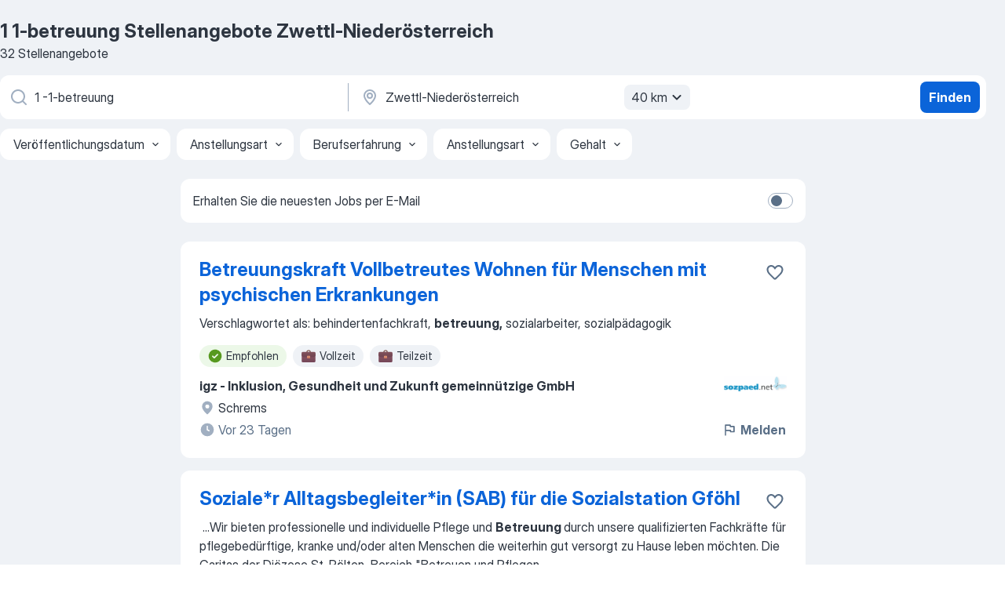

--- FILE ---
content_type: text/html
request_url: https://at.jooble.org/stellenangebote-1-+1+betreuung/Zwettl+Nieder%C3%B6sterreich
body_size: 81283
content:
<!DOCTYPE html><html lang="de" xmlns="http://www.w3.org/1999/xhtml"><head><meta charset="utf-8"><link data-chunk="app" rel="stylesheet" href="/assets/app.fcd04f6cd55f4a15e104.css"><link data-chunk="SERP" rel="stylesheet" href="/assets/SERP.04657a1bc3acf7120258.css"><meta name="viewport" content="width=device-width,initial-scale=1.0,maximum-scale=5" /><meta property="og:site_name" content="Jooble" /><meta property="og:locale" content="de" /><meta property="og:type" content="website" /><meta name="msvalidate.01" content="4E93DB804C5CCCD5B3AFF7486D4B2757" /><meta name="format-detection" content="telephone=no"><link rel="preconnect" href="https://www.googletagmanager.com" /><link rel="preconnect" href="https://www.google-analytics.com" /><link rel="dns-prefetch" href="https://www.google.com" /><link rel="dns-prefetch" href="https://apis.google.com" /><link rel="dns-prefetch" href="https://connect.facebook.net" /><link rel="dns-prefetch" href="https://www.facebook.com" /><link href="https://data-at.jooble.org/assets/fonts/inter-display.css" rel="stylesheet"><link href="https://data-at.jooble.org/assets/fonts/segoe.css" rel="stylesheet"><link rel="apple-touch-icon" href="/assets/images/favicon/ua/apple-touch-icon.png?v=4" /><link rel="apple-touch-icon" sizes="57x57" href="/assets/images/favicon/ua/apple-touch-icon-57x57.png?v=4" /><link rel="apple-touch-icon" sizes="60x60" href="/assets/images/favicon/ua/apple-touch-icon-60x60.png?v=4" /><link rel="apple-touch-icon" sizes="72x72" href="/assets/images/favicon/ua/apple-touch-icon-72x72.png?v=4" /><link rel="apple-touch-icon" sizes="76x76" href="/assets/images/favicon/ua/apple-touch-icon-76x76.png?v=4" /><link rel="apple-touch-icon" sizes="114x114" href="/assets/images/favicon/ua/apple-touch-icon-114x114.png?v=4" /><link rel="apple-touch-icon" sizes="120x120" href="/assets/images/favicon/ua/apple-touch-icon-120x120.png?v=4" /><link rel="apple-touch-icon" sizes="144x144" href="/assets/images/favicon/ua/apple-touch-icon-144x144.png?v=4" /><link rel="apple-touch-icon" sizes="152x152" href="/assets/images/favicon/ua/apple-touch-icon-152x152.png?v=4" /><link rel="apple-touch-icon" sizes="180x180" href="/assets/images/favicon/ua/apple-touch-icon-180x180.png?v=4" /><link rel="icon" type="image/png" sizes="16x16" href="/assets/images/favicon/ua/favicon-16x16.png?v=4"><link rel="icon" type="image/png" sizes="32x32" href="/assets/images/favicon/ua/favicon-32x32.png?v=4"><link rel="icon" type="image/png" sizes="48x48" href="/assets/images/favicon/ua/android-chrome-48x48.png?v=4"><link rel="icon" type="image/png" sizes="96x96" href="/assets/images/favicon/ua/android-chrome-96x96.png?v=4"><link rel="icon" type="image/png" sizes="144x144" href="/assets/images/favicon/ua/android-chrome-144x144.png?v=4"><link rel="icon" type="image/png" sizes="192x192" href="/assets/images/favicon/ua/android-chrome-192x192.png?v=4"><link rel="icon" type="image/png" sizes="194x194" href="/assets/images/favicon/ua/favicon-194x194.png?v=4"><link rel="icon" type="image/png" sizes="256x256" href="/assets/images/favicon/ua/android-chrome-256x256.png?v=4"><link rel="icon" type="image/png" sizes="384x384" href="/assets/images/favicon/ua/android-chrome-384x384.png?v=4"><link rel="icon" type="image/png" sizes="512x512" href="/assets/images/favicon/ua/android-chrome-512x512.png?v=4"><link rel="shortcut icon" type="image/x-icon" href="/assets/images/favicon/ua/favicon-ua.ico?v=4"><link rel="icon" href="/assets/images/favicon/ua/icon.svg?v=4" sizes="any" type="image/svg+xml"><meta name="msapplication-tooltip" content="Jooble"><meta name="msapplication-config" content="/browserconfig.xml"><meta name="msapplication-TileColor" content="#ffffff"><meta name="msapplication-TileImage" content="/assets/images/favicon/ua/mstile-144x144.png?v=4"><meta name="theme-color" content="#ffffff"><meta name="ir-site-verification-token" content="-1337664224"><script type="text/javascript" charset="utf-8">(function(g,o){g[o]=g[o]||function(){(g[o]['q']=g[o]['q']||[]).push(arguments)},g[o]['t']=1*new Date})(window,'_googCsa'); </script><script>!function(){if('PerformanceLongTaskTiming' in window) {var g=window.__tti={e:[]};g.o = new PerformanceObserver(function(l){g.e = g.e.concat(l.getEntries())});g.o.observe({entryTypes:['longtask']})}}();</script><script>!function(){var e,t,n,i,r={passive:!0,capture:!0},a=new Date,o=function(){i=[],t=-1,e=null,f(addEventListener)},c=function(i,r){e||(e=r,t=i,n=new Date,f(removeEventListener),u())},u=function(){if(t>=0&&t<n-a){var r={entryType:"first-input",name:e.type,target:e.target,cancelable:e.cancelable,startTime:e.timeStamp,processingStart:e.timeStamp+t};i.forEach((function(e){e(r)})),i=[]}},s=function(e){if(e.cancelable){var t=(e.timeStamp>1e12?new Date:performance.now())-e.timeStamp;"pointerdown"==e.type?function(e,t){var n=function(){c(e,t),a()},i=function(){a()},a=function(){removeEventListener("pointerup",n,r),removeEventListener("pointercancel",i,r)};addEventListener("pointerup",n,r),addEventListener("pointercancel",i,r)}(t,e):c(t,e)}},f=function(e){["mousedown","keydown","touchstart","pointerdown"].forEach((function(t){return e(t,s,r)}))},p="hidden"===document.visibilityState?0:1/0;addEventListener("visibilitychange",(function e(t){"hidden"===document.visibilityState&&(p=t.timeStamp,removeEventListener("visibilitychange",e,!0))}),!0);o(),self.webVitals={firstInputPolyfill:function(e){i.push(e),u()},resetFirstInputPolyfill:o,get firstHiddenTime(){return p}}}();</script><title data-rh="true">Dringend! 1 1-betreuung Stellenangebote in Zwettl-Niederösterreich - Januar 2026 - Jooble</title><link data-rh="true" rel="canonical" href="https://at.jooble.org/stellenangebote-1-+1+betreuung/Zwettl+Nieder%C3%B6sterreich"/><meta data-rh="true" name="keywords" content="1 1-betreuung Stellenangebote Zwettl-Niederösterreich, 1 1-betreuung Jobs Zwettl-Niederösterreich, Stellenangebote, Jobs"/><meta data-rh="true" name="description" content="Jobs: 1 1-betreuung in Zwettl-Niederösterreich • Umfangreiche Auswahl von 37.000+ aktuellen Stellenangeboten • Schnelle &amp; Kostenlose Jobsuche • Führende Arbeitgeber in Zwettl-Niederösterreich • Vollzeit-, Teilzeit- und temporäre Anstellung • Konkurrenzfähiges Gehalt • Job-Mail-Service • Jobs als: 1 1-betreuung - jetzt finden!"/><meta data-rh="true" property="og:image" content="/assets/images/open_graph/og_image.png"/><meta data-rh="true" property="og:url" content="https://at.jooble.org/stellenangebote-1-+1+betreuung/Zwettl+Nieder%C3%B6sterreich"/><meta data-rh="true" property="og:title" content="Dringend! 1 1-betreuung Stellenangebote in Zwettl-Niederösterreich - Januar 2026 - Jooble"/><meta data-rh="true" property="og:description" content="Jobs: 1 1-betreuung in Zwettl-Niederösterreich • Umfangreiche Auswahl von 37.000+ aktuellen Stellenangeboten • Schnelle &amp; Kostenlose Jobsuche • Führende Arbeitgeber in Zwettl-Niederösterreich • Vollzeit-, Teilzeit- und temporäre Anstellung • Konkurrenzfähiges Gehalt • Job-Mail-Service • Jobs als: 1 1-betreuung - jetzt finden!"/><script data-rh="true" type="application/ld+json">{"@context":"https://schema.org","@type":"BreadcrumbList","itemListElement":[[{"@type":"ListItem","position":1,"item":{"@id":"https://at.jooble.org","name":"Stellenangebote"}},{"@type":"ListItem","position":2,"item":{"@id":"https://at.jooble.org/stellenangebote/Zwettl+Nieder%C3%B6sterreich","name":"Stellenangebote Zwettl-Niederösterreich"}},{"@type":"ListItem","position":3,"item":{"@id":"https://at.jooble.org/stellenangebote-1-+1+betreuung","name":"1 -1-betreuung"}},{"@type":"ListItem","position":4,"item":{"name":"1 -1-betreuung Zwettl-Niederösterreich"}}]]}</script><script data-rh="true" type="application/ld+json">{"@context":"https://schema.org","@type":"ItemList","numberOfItems":32,"itemListElement":[[{"@type":"ListItem","position":1,"url":"https://at.jooble.org/jdp/-3612938494474966476/Betreuungskraft-Vollbetreutes-Wohnen-f%C3%BCr-Menschen-mit-psychischen-Erkrankungen-Schrems"},{"@type":"ListItem","position":2,"url":"https://at.jooble.org/jdp/-7439045086803792116/Soziale*r-Alltagsbegleiter*in-(SAB)-f%C3%BCr-die-Sozialstation-Gf%C3%B6hl-Gf%C3%B6hl"},{"@type":"ListItem","position":3,"url":"https://at.jooble.org/desc/3371179391040899171"},{"@type":"ListItem","position":4,"url":"https://at.jooble.org/jdp/4485879126160290606/Soziale(r)-Alltagsbegleiter(in)-f%C3%BCr-die-Sozialstation-Gro%C3%9F-Gerungs-Gro%C3%9F-Gerungs"},{"@type":"ListItem","position":5,"url":"https://at.jooble.org/desc/3756658737305287718"},{"@type":"ListItem","position":6,"url":"https://at.jooble.org/jdp/-2435352717608809055/Heimhelfer*in-f%C3%BCr-die-Sozialstation-Gro%C3%9F-Gerungs-Gro%C3%9F-Gerungs"},{"@type":"ListItem","position":7,"url":"https://at.jooble.org/jdp/2417555134147635981/Heimhelfer*in-f%C3%BCr-das-Tageszentrum-Heidenreichstein-Heidenreichstein"},{"@type":"ListItem","position":8,"url":"https://at.jooble.org/jdp/-2413362785305691403/Heimhelferin-bzw.-Heimhelfer-Weitra"},{"@type":"ListItem","position":9,"url":"https://at.jooble.org/jdp/-2534802811152260687/Managerin-bzw.-Manager-Ehrenamt-und-Alltagsbegleitung-Weitra"},{"@type":"ListItem","position":10,"url":"https://at.jooble.org/jdp/-8060963954076726222/Unterst%C3%BCtzungsbetreuung-f%C3%BCr-%E2%80%9ELeben-in-Familie%E2%80%9C-(LiF)-Gm%C3%BCnd-(Ehrendorf)-Ehrendorf%2C-Gro%C3%9Fdietmanns"},{"@type":"ListItem","position":11,"url":"https://at.jooble.org/jdp/6543921261175176134/Babysitter-f%C3%BCr-2-Kinder-in-3813-Dietmanns-gesucht-Dietmanns"},{"@type":"ListItem","position":12,"url":"https://at.jooble.org/jdp/-5970500291800973369/Babysitter-f%C3%BCr-2-Kinder-in-8383-Sankt-Martin-a.d.Raab-gesucht-St-Martin"},{"@type":"ListItem","position":13,"url":"https://at.jooble.org/away/2130664823415747156"},{"@type":"ListItem","position":14,"url":"https://at.jooble.org/away/1039030273184904614"},{"@type":"ListItem","position":15,"url":"https://at.jooble.org/jdp/6145861095670102304/CARDO-Mitarbeiter%3Ain-f%C3%BCr-den-Bereich-Mobile-Betreuung-in-Eisengraben-(Bezirk-Krems)-Ottenschlag"},{"@type":"ListItem","position":16,"url":"https://at.jooble.org/jdp/-5021064480943805941/Fachsozialbetreuer*in-(A)-bzw.-Pflegeassistent*in-f%C3%BCr-die-Sozialstation-Lichtenau-Lichtenau%2C-Lichtenau-im-Waldviertel"},{"@type":"ListItem","position":17,"url":"https://at.jooble.org/desc/-2488886983704832630"},{"@type":"ListItem","position":18,"url":"https://at.jooble.org/jdp/3603196621322858898/Pflegeassistentin-bzw.-Pflegeassistent-oder-eine-Fachsozialbetreuerin-bzw.-einen-Fachsozialbetreuer-(Altenarbeit)-Thaya"},{"@type":"ListItem","position":19,"url":"https://at.jooble.org/jdp/-5618801204337807793/Pflegeassistentin-bzw.-Pflegeassistent-oder-Fachsozialbetreuerin-bzw.-Fachsozialbetreuer-(Altenarbeit)-Weitra"},{"@type":"ListItem","position":20,"url":"https://at.jooble.org/jdp/-7528430253132327055/Pflegeassistentin-bzw.-Pflegeassistenten-oder-Fachsozialbetreuerin-bzw.-Fachsozialbetreuer-(Altenarbeit)-Thaya"},{"@type":"ListItem","position":21,"url":"https://at.jooble.org/jdp/-5711692156106169226/FachsozialbetreuerIn-(A)-oder-PflegeassistentIn-f%C3%BCr-die-Sozialstation-Gro%C3%9F-Gerungs-Gro%C3%9F-Gerungs"},{"@type":"ListItem","position":22,"url":"https://at.jooble.org/jdp/4495402028238125153/Fachsozialbetreuer*in-(FSB%2FA)-oder-Pflegeassistent*in-(PA)-f%C3%BCr-die-Sozialstation-Ybbsfeld-in-St.-Martin-St-Martin"},{"@type":"ListItem","position":23,"url":"https://at.jooble.org/jdp/8716743139782737966/Pflegeassistentin-bzw.-Pflegeassistent-oder-Fachsozialbetreuerin-bzw.-Fachsozialbetreuer-(Altenarbeit)-Schrems"},{"@type":"ListItem","position":24,"url":"https://at.jooble.org/jdp/552824533535893713/Lebensassistenz-mit-F%C3%BChrerschein-und-Auto(m%2Fw%2Fd)-f%C3%BCr-Kunden-in-3971-St.-Martin-(ID-1312)-St-Martin"},{"@type":"ListItem","position":25,"url":"https://at.jooble.org/desc/-7946444522680493418"},{"@type":"ListItem","position":26,"url":"https://at.jooble.org/desc/-2530782662242779453"},{"@type":"ListItem","position":27,"url":"https://at.jooble.org/jdp/-122742617836193758/Dipl.-Gesundheits+-und-Krankenpfleger*in-(DGKP)-f%C3%BCr-die-Sozialstation-Gro%C3%9F-Gerungs-Gro%C3%9F-Gerungs"},{"@type":"ListItem","position":28,"url":"https://at.jooble.org/jdp/-8313521476939206070/Dipl.-Gesundheits+-und-Krankenpfleger*in-(DGKP)-f%C3%BCr-die-Sozialstation-Gf%C3%B6hl-Gf%C3%B6hl"},{"@type":"ListItem","position":29,"url":"https://at.jooble.org/jdp/-9106438389526843516/Social+Media+Manager-(m%2Fwd)-Traunstein%2C-Bad-Traunstein"},{"@type":"ListItem","position":30,"url":"https://at.jooble.org/jdp/-1644906768183205665/Pflegefachassistentin-bzw.-Pflegefachassistent-Weitra"}]]}</script></head><body ondragstart="return false"><div id="app"><div class="zR2N9v"><div class="_1G2nM4"><div></div><div id="serpContainer" class="_0CG45k"><div class="+MdXgT"><header class="VavEB9"><div class="qD9dwK"><h1 class="_518B8Z">1 1-betreuung Stellenangebote Zwettl-Niederösterreich</h1><div company="p" class="cXVOTD">32 Stellenangebote</div></div><div class=""><form class="CXE+FW" data-test-name="_searchForm"><div class="tXoMlu"><div class="kySr3o EIHqTW"><div class="H-KSNn"><div class="Y6LTZC RKazSn"><div class="_0vIToK"><svg class="BC4g2E abyhUO gexuVd kPZVKg"><use xlink:href="/assets/sprite.1oxueCVBzlo-hocQRlhy.svg#icon-magnifier-usage"></use></svg><input id="input_:R55j8h:" class="_2cXMBT aHpE4r _5sX2B+" placeholder="Ich suche nach Stellenangeboten..." type="text" spellcheck="false" name="keyword" autoComplete="off" autoCapitalize="off" data-test-name="_searchFormKeywordInput" aria-label="Bitte geben Sie an, welche Art von Stelle Sie suchen" value="1 -1-betreuung"/></div></div></div></div><div class="kySr3o _9+Weu7"><div class="H-KSNn"><div class="Y6LTZC RKazSn"><div class="_0vIToK"><svg class="BC4g2E abyhUO gexuVd kPZVKg"><use xlink:href="/assets/sprite.1oxueCVBzlo-hocQRlhy.svg#icon-map_marker-usage"></use></svg><input id="tbRegion" class="_2cXMBT aHpE4r _5sX2B+" placeholder="In dieser Region..." type="text" spellcheck="false" name="region" autoComplete="off" autoCapitalize="off" data-test-name="_searchFormRegionInput" aria-label="Wählen Sie den Ort aus, in dem Sie Job suchen" value="Zwettl-Niederösterreich"/></div><div class="hQwOE1"><div class="-xWR9w" data-test-name="_radiusSelect"><button type="button" class="VMdYVt i6dNg1 oUsVL7 -A9fYs mO9zne">40 km<span class="njVmSf"><svg class="KaSFrq JAzKjj GM7Sgs MQl7R9"><use xlink:href="/assets/sprite.1oxueCVBzlo-hocQRlhy.svg#icon-chevron_down-usage"></use></svg></span></button></div></div></div></div></div></div><button type="submit" class="VMdYVt i6dNg1 oUsVL7 xVPKbj ZuTpxY">Finden</button></form></div><div class="p7hDF8"><div class="apmZrt" data-test-name="_smartTagsFilter" role="region" aria-label="Filters"><button type="button" class="wYznI5"><span class="_1apRDx">Veröffentlichungsdatum</span><svg class="KaSFrq DuJhnH GM7Sgs _398Jb4"><use xlink:href="/assets/sprite.1oxueCVBzlo-hocQRlhy.svg#icon-chevron_down-usage"></use></svg></button><button type="button" class="wYznI5"><span class="_1apRDx">Anstellungsart</span><svg class="KaSFrq DuJhnH GM7Sgs _398Jb4"><use xlink:href="/assets/sprite.1oxueCVBzlo-hocQRlhy.svg#icon-chevron_down-usage"></use></svg></button><button type="button" class="wYznI5"><span class="_1apRDx">Berufserfahrung</span><svg class="KaSFrq DuJhnH GM7Sgs _398Jb4"><use xlink:href="/assets/sprite.1oxueCVBzlo-hocQRlhy.svg#icon-chevron_down-usage"></use></svg></button><button type="button" class="wYznI5"><span class="_1apRDx">Anstellungsart</span><svg class="KaSFrq DuJhnH GM7Sgs _398Jb4"><use xlink:href="/assets/sprite.1oxueCVBzlo-hocQRlhy.svg#icon-chevron_down-usage"></use></svg></button><button type="button" class="wYznI5"><span class="_1apRDx">Gehalt</span><svg class="KaSFrq DuJhnH GM7Sgs _398Jb4"><use xlink:href="/assets/sprite.1oxueCVBzlo-hocQRlhy.svg#icon-chevron_down-usage"></use></svg></button></div></div></header><div class="y+s7YY"><div class="Amjssv"><main class="toVmC+" role="main"><div class="NeCPdn" id="topBarContainer"><div class="dKIuea"><div class="pfddcp xPgV1+"><div class="Z7rxKJ"><span class="ahUpuK"> Erhalten Sie die neuesten Jobs per E-Mail </span><div class="rV3P9b H6hBvI RDT4pD seXaaO"><input id="SubscriptionSwitcher" type="checkbox" tabindex="-1" aria-label="SubscriptionSwitcher"/><label for="SubscriptionSwitcher" tabindex="0" role="switch" aria-checked="false" data-focus-target="SubscriptionSwitcher"><span data-switch="pill" data-caption="false"><span data-switch="round"></span></span></label></div></div></div></div></div><div class="bXbgrv" id="serpContent"><div><div class="infinite-scroll-component__outerdiv"><div class="infinite-scroll-component ZbPfXY _serpContentBlock" style="height:auto;overflow:auto;-webkit-overflow-scrolling:touch"><div><ul class="kiBEcn"><li></li><li><div id="-3612938494474966476" data-test-name="_jobCard" class="+n4WEb rHG1ci"><div class="_9q4Aij"><h2 class="jA9gFS dUatPc"><a class="_8w9Ce2 tUC4Fj _6i4Nb0 wtCvxI job_card_link" target="_blank" href="https://at.jooble.org/jdp/-3612938494474966476/Betreuungskraft-Vollbetreutes-Wohnen-f%C3%BCr-Menschen-mit-psychischen-Erkrankungen-Schrems">Betreuungskraft Vollbetreutes Wohnen für Menschen mit psychischen Erkrankungen</a></h2><div class="_5A-eEY"><div class="Bdpujj"><button type="button" class="ZapzXe _9WpygY XEfYdx JFkX+L vMdXr7 RNbuqd" data-test-name="jobFavoritesButton__-3612938494474966476" aria-label="Die Stellenanzeige wurde zu den Favoriten hinzugefügt"><span class="H2e2t1 +gVFyQ"><svg class="KaSFrq JAzKjj _0ng4na"><use xlink:href="/assets/sprite.1oxueCVBzlo-hocQRlhy.svg#icon-heart_outline-usage"></use></svg></span></button></div></div></div><div><div class="QZH8mt"><div class="GEyos4"><span> Verschlagwortet als: behindertenfachkraft, </span><b>betreuung,</b><span> sozialarbeiter, sozialpädagogik 
</span></div><div class="rvi8+s"><div class="tXxXy-"><div data-name="suggested" data-test-name="_highlightedTag" class="K8ZLnh tag fT460t"><svg class="KaSFrq DuJhnH GeatqJ"><use xlink:href="/assets/sprite.1oxueCVBzlo-hocQRlhy.svg#icon-check_match-usage"></use></svg>Empfohlen</div><div data-name="vollzeit" data-test-name="_jobTag" class="K8ZLnh tag _7Amkfs"><div class="uE1IG0" style="background-image:url(/assets/images/tagIconsNew/emoji_briefcase.svg)"></div>Vollzeit</div><div data-name="teilzeit" data-test-name="_jobTag" class="K8ZLnh tag _7Amkfs"><div class="uE1IG0" style="background-image:url(/assets/images/tagIconsNew/emoji_briefcase.svg)"></div>Teilzeit</div></div></div></div><div class="L4BhzZ wrapper__new_tags_design bLrJMm"><div class="j+648w"><button type="button" class="ZapzXe _9WpygY JFkX+L vMdXr7 _9ofHq7" data-test-name="_reportJobButtonSerp"><span class="H2e2t1 w87w0E"><svg class="KaSFrq xY3sEm _0ng4na cS9jE1"><use xlink:href="/assets/sprite.1oxueCVBzlo-hocQRlhy.svg#icon-flag-usage"></use></svg></span>Melden</button><img src="/css/images/plogo/304.gif" class="yUFQEM" aria-hidden="true" alt="dteCompanyLogo"/></div><div class="E6E0jY"><div class="pXyhD4 VeoRvG"><div class="heru4z"><p class="z6WlhX" data-test-name="_companyName">igz - Inklusion, Gesundheit und Zukunft gemeinnützige GmbH</p></div></div><div class="blapLw gj1vO6 fhg31q nxYYVJ" tabindex="-1"><svg class="BC4g2E c6AqqO gexuVd kE3ssB DlQ0Ty icon_gray_soft mdorqd"><use xlink:href="/assets/sprite.1oxueCVBzlo-hocQRlhy.svg#icon-map_marker_filled-usage"></use></svg><div class="caption NTRJBV">Schrems</div></div><div class="blapLw gj1vO6 fhg31q fGYTou"><svg class="BC4g2E c6AqqO gexuVd kE3ssB DlQ0Ty icon_gray_soft jjtReA"><use xlink:href="/assets/sprite.1oxueCVBzlo-hocQRlhy.svg#icon-clock_filled-usage"></use></svg><div class="caption Vk-5Da">Vor 23 Tagen</div></div></div></div></div></div></li><li><div id="-7439045086803792116" data-test-name="_jobCard" class="+n4WEb rHG1ci"><div class="_9q4Aij"><h2 class="jA9gFS dUatPc"><a class="_8w9Ce2 tUC4Fj _6i4Nb0 wtCvxI job_card_link" target="_blank" href="https://at.jooble.org/jdp/-7439045086803792116/Soziale*r-Alltagsbegleiter*in-(SAB)-f%C3%BCr-die-Sozialstation-Gf%C3%B6hl-Gf%C3%B6hl">Soziale*r Alltagsbegleiter*in (SAB) für die Sozialstation Gföhl</a></h2><div class="_5A-eEY"><div class="Bdpujj"><button type="button" class="ZapzXe _9WpygY XEfYdx JFkX+L vMdXr7 RNbuqd" data-test-name="jobFavoritesButton__-7439045086803792116" aria-label="Die Stellenanzeige wurde zu den Favoriten hinzugefügt"><span class="H2e2t1 +gVFyQ"><svg class="KaSFrq JAzKjj _0ng4na"><use xlink:href="/assets/sprite.1oxueCVBzlo-hocQRlhy.svg#icon-heart_outline-usage"></use></svg></span></button></div></div></div><div><div class="QZH8mt"><div class="GEyos4">&nbsp;...<span>Wir bieten professionelle und individuelle Pflege und </span><b>Betreuung </b><span>durch unsere qualifizierten Fachkräfte für pflegebedürftige, kranke und/oder alten Menschen die weiterhin gut versorgt zu Hause leben möchten. Die Caritas der Diözese St. Pölten, Bereich "Betreuen und Pflegen</span>...&nbsp;</div><div class="rvi8+s"><div class="tXxXy-"><div data-name="suggested" data-test-name="_highlightedTag" class="K8ZLnh tag fT460t"><svg class="KaSFrq DuJhnH GeatqJ"><use xlink:href="/assets/sprite.1oxueCVBzlo-hocQRlhy.svg#icon-check_match-usage"></use></svg>Empfohlen</div><div data-name="selbstaendige_taetigkeit" data-test-name="_jobTag" class="K8ZLnh tag _7Amkfs"><div class="uE1IG0" style="background-image:url(/assets/images/tagIconsNew/emoji_briefcase.svg)"></div>Selbständige Tätigkeit</div><div data-name="teilzeit" data-test-name="_jobTag" class="K8ZLnh tag _7Amkfs"><div class="uE1IG0" style="background-image:url(/assets/images/tagIconsNew/emoji_briefcase.svg)"></div>Teilzeit</div><div data-name="weiterbildungsstelle" data-test-name="_jobTag" class="K8ZLnh tag _7Amkfs"><div class="uE1IG0" style="background-image:url(/assets/images/tagIconsNew/emoji_briefcase.svg)"></div>Weiterbildung</div><div data-name="homeoffice" data-test-name="_jobTag" class="K8ZLnh tag _7Amkfs"><div class="uE1IG0" style="background-image:url(/assets/images/tagIconsNew/emoji_globe.svg)"></div>Homeoffice</div><div data-name="flexible_arbeitszeit" data-test-name="_jobTag" class="K8ZLnh tag _7Amkfs"><div class="uE1IG0" style="background-image:url(/assets/images/tagIconsNew/emoji_tear_off_calendar.svg)"></div>Flexible Arbeitszeit</div></div></div></div><div class="L4BhzZ wrapper__new_tags_design bLrJMm"><div class="j+648w"><button type="button" class="ZapzXe _9WpygY JFkX+L vMdXr7 _9ofHq7" data-test-name="_reportJobButtonSerp"><span class="H2e2t1 w87w0E"><svg class="KaSFrq xY3sEm _0ng4na cS9jE1"><use xlink:href="/assets/sprite.1oxueCVBzlo-hocQRlhy.svg#icon-flag-usage"></use></svg></span>Melden</button></div><div class="E6E0jY"><div class="blapLw gj1vO6 fhg31q nxYYVJ" tabindex="-1"><svg class="BC4g2E c6AqqO gexuVd kE3ssB DlQ0Ty icon_gray_soft mdorqd"><use xlink:href="/assets/sprite.1oxueCVBzlo-hocQRlhy.svg#icon-map_marker_filled-usage"></use></svg><div class="caption NTRJBV">Gföhl</div></div><div class="blapLw gj1vO6 fhg31q fGYTou"><svg class="BC4g2E c6AqqO gexuVd kE3ssB DlQ0Ty icon_gray_soft jjtReA"><use xlink:href="/assets/sprite.1oxueCVBzlo-hocQRlhy.svg#icon-clock_filled-usage"></use></svg><div class="caption Vk-5Da">Vor 10 Tagen</div></div></div></div></div></div></li><li><div id="3371179391040899171" data-test-name="_jobCard" class="+n4WEb rHG1ci"><div class="_9q4Aij"><h2 class="jA9gFS dUatPc"><a class="_8w9Ce2 tUC4Fj _6i4Nb0 wtCvxI job_card_link" target="_blank" rel="noopener nofollow" href="https://at.jooble.org/desc/3371179391040899171">Soziale*r Alltagsbegleiter*in (SAB)</a></h2><div class="_5A-eEY"><div class="Bdpujj"><button type="button" class="ZapzXe _9WpygY XEfYdx JFkX+L vMdXr7 RNbuqd" data-test-name="jobFavoritesButton__3371179391040899171" aria-label="Die Stellenanzeige wurde zu den Favoriten hinzugefügt"><span class="H2e2t1 +gVFyQ"><svg class="KaSFrq JAzKjj _0ng4na"><use xlink:href="/assets/sprite.1oxueCVBzlo-hocQRlhy.svg#icon-heart_outline-usage"></use></svg></span></button></div></div></div><div><div class="QZH8mt"><div class="GEyos4">&nbsp;...<span>Arbeitsbereich:  Mobile Pflegedienste 
 Ausmaß:  Teilzeit 
 Wir bieten professionelle und individuelle Pflege und </span><b>Betreuung </b><span>durch unsere qualifizierten Fachkräfte für pflegebedürftige, kranke und/oder alten Menschen die weiterhin gut versorgt zu Hause leben möchten.</span>...&nbsp;</div><div class="rvi8+s"><div class="tXxXy-"><div data-name="suggested" data-test-name="_highlightedTag" class="K8ZLnh tag fT460t"><svg class="KaSFrq DuJhnH GeatqJ"><use xlink:href="/assets/sprite.1oxueCVBzlo-hocQRlhy.svg#icon-check_match-usage"></use></svg>Empfohlen</div><div data-name="selbstaendige_taetigkeit" data-test-name="_jobTag" class="K8ZLnh tag _7Amkfs"><div class="uE1IG0" style="background-image:url(/assets/images/tagIconsNew/emoji_briefcase.svg)"></div>Selbständige Tätigkeit</div><div data-name="teilzeit" data-test-name="_jobTag" class="K8ZLnh tag _7Amkfs"><div class="uE1IG0" style="background-image:url(/assets/images/tagIconsNew/emoji_briefcase.svg)"></div>Teilzeit</div><div data-name="weiterbildungsstelle" data-test-name="_jobTag" class="K8ZLnh tag _7Amkfs"><div class="uE1IG0" style="background-image:url(/assets/images/tagIconsNew/emoji_briefcase.svg)"></div>Weiterbildung</div><div data-name="homeoffice" data-test-name="_jobTag" class="K8ZLnh tag _7Amkfs"><div class="uE1IG0" style="background-image:url(/assets/images/tagIconsNew/emoji_globe.svg)"></div>Homeoffice</div><div data-name="flexible_arbeitszeit" data-test-name="_jobTag" class="K8ZLnh tag _7Amkfs"><div class="uE1IG0" style="background-image:url(/assets/images/tagIconsNew/emoji_tear_off_calendar.svg)"></div>Flexible Arbeitszeit</div></div></div></div><div class="L4BhzZ wrapper__new_tags_design bLrJMm"><div class="j+648w"><button type="button" class="ZapzXe _9WpygY JFkX+L vMdXr7 _9ofHq7" data-test-name="_reportJobButtonSerp"><span class="H2e2t1 w87w0E"><svg class="KaSFrq xY3sEm _0ng4na cS9jE1"><use xlink:href="/assets/sprite.1oxueCVBzlo-hocQRlhy.svg#icon-flag-usage"></use></svg></span>Melden</button><img src="https://nl.jooble.org/logo/-6976524596747250696.png" class="yUFQEM" aria-hidden="true" alt="dteCompanyLogo"/></div><div class="E6E0jY"><div class="pXyhD4 VeoRvG"><div class="heru4z"><p class="z6WlhX" data-test-name="_companyName">Caritas der Diözese St. Pölten</p></div></div><div class="blapLw gj1vO6 fhg31q nxYYVJ" tabindex="-1"><svg class="BC4g2E c6AqqO gexuVd kE3ssB DlQ0Ty icon_gray_soft mdorqd"><use xlink:href="/assets/sprite.1oxueCVBzlo-hocQRlhy.svg#icon-map_marker_filled-usage"></use></svg><div class="caption NTRJBV">Gföhl</div></div><div class="blapLw gj1vO6 fhg31q fGYTou"><svg class="BC4g2E c6AqqO gexuVd kE3ssB DlQ0Ty icon_gray_soft jjtReA"><use xlink:href="/assets/sprite.1oxueCVBzlo-hocQRlhy.svg#icon-clock_filled-usage"></use></svg><div class="caption Vk-5Da">Vor 18 Tagen</div></div></div></div></div></div></li><li><div id="4485879126160290606" data-test-name="_jobCard" class="+n4WEb rHG1ci"><div class="_9q4Aij"><h2 class="jA9gFS dUatPc"><a class="_8w9Ce2 tUC4Fj _6i4Nb0 wtCvxI job_card_link" target="_blank" href="https://at.jooble.org/jdp/4485879126160290606/Soziale(r)-Alltagsbegleiter(in)-f%C3%BCr-die-Sozialstation-Gro%C3%9F-Gerungs-Gro%C3%9F-Gerungs">Soziale(r) Alltagsbegleiter(in) für die Sozialstation Groß Gerungs</a></h2><div class="_5A-eEY"><div class="Bdpujj"><button type="button" class="ZapzXe _9WpygY XEfYdx JFkX+L vMdXr7 RNbuqd" data-test-name="jobFavoritesButton__4485879126160290606" aria-label="Die Stellenanzeige wurde zu den Favoriten hinzugefügt"><span class="H2e2t1 +gVFyQ"><svg class="KaSFrq JAzKjj _0ng4na"><use xlink:href="/assets/sprite.1oxueCVBzlo-hocQRlhy.svg#icon-heart_outline-usage"></use></svg></span></button></div></div></div><div><div class="QZH8mt"><div class="GEyos4">&nbsp;...<span>Wir bieten professionelle und individuelle Pflege und </span><b>Betreuung </b><span>durch unsere qualifizierten Fachkräfte für pflegebedürftige, kranke und/oder alten Menschen die weiterhin gut versorgt zu Hause leben möchten. Die Caritas der Diözese St. Pölten, Bereich "Betreuen und Pflegen</span>...&nbsp;</div><div class="rvi8+s"><div class="tXxXy-"><div data-name="suggested" data-test-name="_highlightedTag" class="K8ZLnh tag fT460t"><svg class="KaSFrq DuJhnH GeatqJ"><use xlink:href="/assets/sprite.1oxueCVBzlo-hocQRlhy.svg#icon-check_match-usage"></use></svg>Empfohlen</div><div data-name="teilzeit" data-test-name="_jobTag" class="K8ZLnh tag _7Amkfs"><div class="uE1IG0" style="background-image:url(/assets/images/tagIconsNew/emoji_briefcase.svg)"></div>Teilzeit</div><div data-name="homeoffice" data-test-name="_jobTag" class="K8ZLnh tag _7Amkfs"><div class="uE1IG0" style="background-image:url(/assets/images/tagIconsNew/emoji_globe.svg)"></div>Homeoffice</div></div></div></div><div class="L4BhzZ wrapper__new_tags_design bLrJMm"><div class="j+648w"><button type="button" class="ZapzXe _9WpygY JFkX+L vMdXr7 _9ofHq7" data-test-name="_reportJobButtonSerp"><span class="H2e2t1 w87w0E"><svg class="KaSFrq xY3sEm _0ng4na cS9jE1"><use xlink:href="/assets/sprite.1oxueCVBzlo-hocQRlhy.svg#icon-flag-usage"></use></svg></span>Melden</button><img src="/css/images/plogo/486.gif" class="yUFQEM" aria-hidden="true" alt="dteCompanyLogo"/></div><div class="E6E0jY"><div class="pXyhD4 VeoRvG"><div class="heru4z"><p class="z6WlhX" data-test-name="_companyName">Caritas der Diözese St. Pölten</p></div></div><div class="blapLw gj1vO6 fhg31q nxYYVJ" tabindex="-1"><svg class="BC4g2E c6AqqO gexuVd kE3ssB DlQ0Ty icon_gray_soft mdorqd"><use xlink:href="/assets/sprite.1oxueCVBzlo-hocQRlhy.svg#icon-map_marker_filled-usage"></use></svg><div class="caption NTRJBV">Groß Gerungs</div></div><div class="blapLw gj1vO6 fhg31q fGYTou"><svg class="BC4g2E c6AqqO gexuVd kE3ssB DlQ0Ty icon_gray_soft jjtReA"><use xlink:href="/assets/sprite.1oxueCVBzlo-hocQRlhy.svg#icon-clock_filled-usage"></use></svg><div class="caption Vk-5Da">Vor 1 Tag</div></div></div></div></div></div></li><li><div id="3756658737305287718" data-test-name="_jobCard" class="+n4WEb rHG1ci"><div class="_9q4Aij"><h2 class="jA9gFS dUatPc"><a class="_8w9Ce2 tUC4Fj _6i4Nb0 wtCvxI job_card_link" target="_blank" rel="noopener nofollow" href="https://at.jooble.org/desc/3756658737305287718">Heimhelfer*in</a></h2><div class="_5A-eEY"><div class="Bdpujj"><button type="button" class="ZapzXe _9WpygY XEfYdx JFkX+L vMdXr7 RNbuqd" data-test-name="jobFavoritesButton__3756658737305287718" aria-label="Die Stellenanzeige wurde zu den Favoriten hinzugefügt"><span class="H2e2t1 +gVFyQ"><svg class="KaSFrq JAzKjj _0ng4na"><use xlink:href="/assets/sprite.1oxueCVBzlo-hocQRlhy.svg#icon-heart_outline-usage"></use></svg></span></button></div></div></div><div><div class="QZH8mt"><p class="b97WnG">2.640€ pro Monat</p><div class="GEyos4">&nbsp;...<span>engagierte*n Heimhelfer*in, die oder der unsere Werte teilt und unser Team stärkt. In Kombination mit der Tätigkeit in der mobilen Pflege/</span><b>Betreuung </b><span>sind auch mehr Stunden möglich. 
 Arbeitsbeginn:  ab April 2026
 Arbeitsausmaß:  12 - 20 WoStd. 
 Aufgabenbereich: 
 Gestalten</span>...&nbsp;</div><div class="rvi8+s"><div class="tXxXy-"><div data-name="suggested" data-test-name="_highlightedTag" class="K8ZLnh tag fT460t"><svg class="KaSFrq DuJhnH GeatqJ"><use xlink:href="/assets/sprite.1oxueCVBzlo-hocQRlhy.svg#icon-check_match-usage"></use></svg>Empfohlen</div><div data-name="teilzeit" data-test-name="_jobTag" class="K8ZLnh tag _7Amkfs"><div class="uE1IG0" style="background-image:url(/assets/images/tagIconsNew/emoji_briefcase.svg)"></div>Teilzeit</div><div data-name="weiterbildungsstelle" data-test-name="_jobTag" class="K8ZLnh tag _7Amkfs"><div class="uE1IG0" style="background-image:url(/assets/images/tagIconsNew/emoji_briefcase.svg)"></div>Weiterbildung</div></div></div></div><div class="L4BhzZ wrapper__new_tags_design bLrJMm"><div class="j+648w"><button type="button" class="ZapzXe _9WpygY JFkX+L vMdXr7 _9ofHq7" data-test-name="_reportJobButtonSerp"><span class="H2e2t1 w87w0E"><svg class="KaSFrq xY3sEm _0ng4na cS9jE1"><use xlink:href="/assets/sprite.1oxueCVBzlo-hocQRlhy.svg#icon-flag-usage"></use></svg></span>Melden</button><img src="https://nl.jooble.org/logo/-6976524596747250696.png" class="yUFQEM" aria-hidden="true" alt="dteCompanyLogo"/></div><div class="E6E0jY"><div class="pXyhD4 VeoRvG"><div class="heru4z"><p class="z6WlhX" data-test-name="_companyName">Caritas der Diözese St. Pölten</p></div></div><div class="blapLw gj1vO6 fhg31q nxYYVJ" tabindex="-1"><svg class="BC4g2E c6AqqO gexuVd kE3ssB DlQ0Ty icon_gray_soft mdorqd"><use xlink:href="/assets/sprite.1oxueCVBzlo-hocQRlhy.svg#icon-map_marker_filled-usage"></use></svg><div class="caption NTRJBV">Heidenreichstein</div></div><div class="blapLw gj1vO6 fhg31q fGYTou"><svg class="BC4g2E c6AqqO gexuVd kE3ssB DlQ0Ty icon_gray_soft jjtReA"><use xlink:href="/assets/sprite.1oxueCVBzlo-hocQRlhy.svg#icon-clock_filled-usage"></use></svg><div class="caption Vk-5Da">Vor 7 Tagen</div></div></div></div></div></div></li><li><div id="-2435352717608809055" data-test-name="_jobCard" class="+n4WEb rHG1ci"><div class="_9q4Aij"><h2 class="jA9gFS dUatPc"><a class="_8w9Ce2 tUC4Fj _6i4Nb0 wtCvxI job_card_link" target="_blank" href="https://at.jooble.org/jdp/-2435352717608809055/Heimhelfer*in-f%C3%BCr-die-Sozialstation-Gro%C3%9F-Gerungs-Gro%C3%9F-Gerungs">Heimhelfer*in für die Sozialstation Groß Gerungs</a></h2><div class="_5A-eEY"><div class="Bdpujj"><button type="button" class="ZapzXe _9WpygY XEfYdx JFkX+L vMdXr7 RNbuqd" data-test-name="jobFavoritesButton__-2435352717608809055" aria-label="Die Stellenanzeige wurde zu den Favoriten hinzugefügt"><span class="H2e2t1 +gVFyQ"><svg class="KaSFrq JAzKjj _0ng4na"><use xlink:href="/assets/sprite.1oxueCVBzlo-hocQRlhy.svg#icon-heart_outline-usage"></use></svg></span></button></div></div></div><div><div class="QZH8mt"><p class="b97WnG">2.640€ pro Monat</p><div class="GEyos4">&nbsp;...<span>Wir bieten professionelle und individuelle Pflege und </span><b>Betreuung </b><span>durch unsere qualifizierten Fachkräfte für pflegebedürftige, kranke und/oder alten Menschen die weiterhin gut versorgt zu Hause leben möchten. Die Caritas der Diözese St. Pölten,  Bereich "Betreuen und Pflegen</span>...&nbsp;</div><div class="rvi8+s"><div class="tXxXy-"><div data-name="suggested" data-test-name="_highlightedTag" class="K8ZLnh tag fT460t"><svg class="KaSFrq DuJhnH GeatqJ"><use xlink:href="/assets/sprite.1oxueCVBzlo-hocQRlhy.svg#icon-check_match-usage"></use></svg>Empfohlen</div><div data-name="selbstaendige_taetigkeit" data-test-name="_jobTag" class="K8ZLnh tag _7Amkfs"><div class="uE1IG0" style="background-image:url(/assets/images/tagIconsNew/emoji_briefcase.svg)"></div>Selbständige Tätigkeit</div><div data-name="teilzeit" data-test-name="_jobTag" class="K8ZLnh tag _7Amkfs"><div class="uE1IG0" style="background-image:url(/assets/images/tagIconsNew/emoji_briefcase.svg)"></div>Teilzeit</div><div data-name="weiterbildungsstelle" data-test-name="_jobTag" class="K8ZLnh tag _7Amkfs"><div class="uE1IG0" style="background-image:url(/assets/images/tagIconsNew/emoji_briefcase.svg)"></div>Weiterbildung</div><div data-name="homeoffice" data-test-name="_jobTag" class="K8ZLnh tag _7Amkfs"><div class="uE1IG0" style="background-image:url(/assets/images/tagIconsNew/emoji_globe.svg)"></div>Homeoffice</div><div data-name="flexible_arbeitszeit" data-test-name="_jobTag" class="K8ZLnh tag _7Amkfs"><div class="uE1IG0" style="background-image:url(/assets/images/tagIconsNew/emoji_tear_off_calendar.svg)"></div>Flexible Arbeitszeit</div></div></div></div><div class="L4BhzZ wrapper__new_tags_design bLrJMm"><div class="j+648w"><button type="button" class="ZapzXe _9WpygY JFkX+L vMdXr7 _9ofHq7" data-test-name="_reportJobButtonSerp"><span class="H2e2t1 w87w0E"><svg class="KaSFrq xY3sEm _0ng4na cS9jE1"><use xlink:href="/assets/sprite.1oxueCVBzlo-hocQRlhy.svg#icon-flag-usage"></use></svg></span>Melden</button><img src="/css/images/plogo/486.gif" class="yUFQEM" aria-hidden="true" alt="dteCompanyLogo"/></div><div class="E6E0jY"><div class="pXyhD4 VeoRvG"><div class="heru4z"><p class="z6WlhX" data-test-name="_companyName">Caritas der Diözese St. Pölten</p></div></div><div class="blapLw gj1vO6 fhg31q nxYYVJ" tabindex="-1"><svg class="BC4g2E c6AqqO gexuVd kE3ssB DlQ0Ty icon_gray_soft mdorqd"><use xlink:href="/assets/sprite.1oxueCVBzlo-hocQRlhy.svg#icon-map_marker_filled-usage"></use></svg><div class="caption NTRJBV">Groß Gerungs</div></div><div class="blapLw gj1vO6 fhg31q fGYTou"><svg class="BC4g2E c6AqqO gexuVd kE3ssB DlQ0Ty icon_gray_soft jjtReA"><use xlink:href="/assets/sprite.1oxueCVBzlo-hocQRlhy.svg#icon-clock_filled-usage"></use></svg><div class="caption Vk-5Da">Vor 1 Tag</div></div></div></div></div></div></li><li><div id="2417555134147635981" data-test-name="_jobCard" class="+n4WEb rHG1ci"><div class="_9q4Aij"><h2 class="jA9gFS dUatPc"><a class="_8w9Ce2 tUC4Fj _6i4Nb0 wtCvxI job_card_link" target="_blank" href="https://at.jooble.org/jdp/2417555134147635981/Heimhelfer*in-f%C3%BCr-das-Tageszentrum-Heidenreichstein-Heidenreichstein">Heimhelfer*in für das Tageszentrum Heidenreichstein</a></h2><div class="_5A-eEY"><div class="Bdpujj"><button type="button" class="ZapzXe _9WpygY XEfYdx JFkX+L vMdXr7 RNbuqd" data-test-name="jobFavoritesButton__2417555134147635981" aria-label="Die Stellenanzeige wurde zu den Favoriten hinzugefügt"><span class="H2e2t1 +gVFyQ"><svg class="KaSFrq JAzKjj _0ng4na"><use xlink:href="/assets/sprite.1oxueCVBzlo-hocQRlhy.svg#icon-heart_outline-usage"></use></svg></span></button></div></div></div><div><div class="QZH8mt"><p class="b97WnG">2.640€ pro Monat</p><div class="GEyos4">&nbsp;...<span>engagierte*n Heimhelfer*in, die oder der unsere Werte teilt und unser Team stärkt. In Kombination mit der Tätigkeit in der mobilen Pflege/</span><b>Betreuung </b><span>sind auch mehr Stunden möglich. 
 Anforderungen 
 Was wir erwarten: 
 Abgeschlossene Ausbildung zur/zur Heimhelfer*in</span>...&nbsp;</div><div class="rvi8+s"><div class="tXxXy-"><div data-name="suggested" data-test-name="_highlightedTag" class="K8ZLnh tag fT460t"><svg class="KaSFrq DuJhnH GeatqJ"><use xlink:href="/assets/sprite.1oxueCVBzlo-hocQRlhy.svg#icon-check_match-usage"></use></svg>Empfohlen</div><div data-name="weiterbildungsstelle" data-test-name="_jobTag" class="K8ZLnh tag _7Amkfs"><div class="uE1IG0" style="background-image:url(/assets/images/tagIconsNew/emoji_briefcase.svg)"></div>Weiterbildung</div></div></div></div><div class="L4BhzZ wrapper__new_tags_design bLrJMm"><div class="j+648w"><button type="button" class="ZapzXe _9WpygY JFkX+L vMdXr7 _9ofHq7" data-test-name="_reportJobButtonSerp"><span class="H2e2t1 w87w0E"><svg class="KaSFrq xY3sEm _0ng4na cS9jE1"><use xlink:href="/assets/sprite.1oxueCVBzlo-hocQRlhy.svg#icon-flag-usage"></use></svg></span>Melden</button></div><div class="E6E0jY"><div class="blapLw gj1vO6 fhg31q nxYYVJ" tabindex="-1"><svg class="BC4g2E c6AqqO gexuVd kE3ssB DlQ0Ty icon_gray_soft mdorqd"><use xlink:href="/assets/sprite.1oxueCVBzlo-hocQRlhy.svg#icon-map_marker_filled-usage"></use></svg><div class="caption NTRJBV">Heidenreichstein</div></div><div class="blapLw gj1vO6 fhg31q fGYTou"><svg class="BC4g2E c6AqqO gexuVd kE3ssB DlQ0Ty icon_gray_soft jjtReA"><use xlink:href="/assets/sprite.1oxueCVBzlo-hocQRlhy.svg#icon-clock_filled-usage"></use></svg><div class="caption Vk-5Da">Vor 8 Tagen</div></div></div></div></div></div></li><li></li><li><div id="-2413362785305691403" data-test-name="_jobCard" class="+n4WEb rHG1ci"><div class="_9q4Aij"><h2 class="jA9gFS dUatPc"><a class="_8w9Ce2 tUC4Fj _6i4Nb0 wtCvxI job_card_link" target="_blank" href="https://at.jooble.org/jdp/-2413362785305691403/Heimhelferin-bzw.-Heimhelfer-Weitra">Heimhelferin bzw. Heimhelfer</a></h2><div class="_5A-eEY"><div class="Bdpujj"><button type="button" class="ZapzXe _9WpygY XEfYdx JFkX+L vMdXr7 RNbuqd" data-test-name="jobFavoritesButton__-2413362785305691403" aria-label="Die Stellenanzeige wurde zu den Favoriten hinzugefügt"><span class="H2e2t1 +gVFyQ"><svg class="KaSFrq JAzKjj _0ng4na"><use xlink:href="/assets/sprite.1oxueCVBzlo-hocQRlhy.svg#icon-heart_outline-usage"></use></svg></span></button></div></div></div><div><div class="QZH8mt"><p class="b97WnG">2.399€ - 2.483€ pro Monat</p><div class="GEyos4">&nbsp;...<span>Die NÖ Landesgesundheitsagentur ist das gemeinsame Dach für alle NÖ Klinikstandorte sowie für die NÖ Pflege-, </span><b>Betreuungs-</b><span> und Förderzentren. Ein innovatives Arbeitsumfeld, langfristige Job-Perspektiven sowie Top-Ausbildung und Karrierechancen kennzeichnen alle unsere</span>...&nbsp;</div><div class="rvi8+s"><div class="tXxXy-"><div data-name="suggested" data-test-name="_highlightedTag" class="K8ZLnh tag fT460t"><svg class="KaSFrq DuJhnH GeatqJ"><use xlink:href="/assets/sprite.1oxueCVBzlo-hocQRlhy.svg#icon-check_match-usage"></use></svg>Empfohlen</div><div data-name="vollzeit" data-test-name="_jobTag" class="K8ZLnh tag _7Amkfs"><div class="uE1IG0" style="background-image:url(/assets/images/tagIconsNew/emoji_briefcase.svg)"></div>Vollzeit</div><div data-name="ausbildungsplatz" data-test-name="_jobTag" class="K8ZLnh tag _7Amkfs"><div class="uE1IG0" style="background-image:url(/assets/images/tagIconsNew/emoji_briefcase.svg)"></div>Ausbildungsplatz</div><div data-name="teilzeit" data-test-name="_jobTag" class="K8ZLnh tag _7Amkfs"><div class="uE1IG0" style="background-image:url(/assets/images/tagIconsNew/emoji_briefcase.svg)"></div>Teilzeit</div><div data-name="weiterbildungsstelle" data-test-name="_jobTag" class="K8ZLnh tag _7Amkfs"><div class="uE1IG0" style="background-image:url(/assets/images/tagIconsNew/emoji_briefcase.svg)"></div>Weiterbildung</div><div data-name="flexible_arbeitszeit" data-test-name="_jobTag" class="K8ZLnh tag _7Amkfs"><div class="uE1IG0" style="background-image:url(/assets/images/tagIconsNew/emoji_tear_off_calendar.svg)"></div>Flexible Arbeitszeit</div></div></div></div><div class="L4BhzZ wrapper__new_tags_design bLrJMm"><div class="j+648w"><button type="button" class="ZapzXe _9WpygY JFkX+L vMdXr7 _9ofHq7" data-test-name="_reportJobButtonSerp"><span class="H2e2t1 w87w0E"><svg class="KaSFrq xY3sEm _0ng4na cS9jE1"><use xlink:href="/assets/sprite.1oxueCVBzlo-hocQRlhy.svg#icon-flag-usage"></use></svg></span>Melden</button></div><div class="E6E0jY"><div class="blapLw gj1vO6 fhg31q nxYYVJ" tabindex="-1"><svg class="BC4g2E c6AqqO gexuVd kE3ssB DlQ0Ty icon_gray_soft mdorqd"><use xlink:href="/assets/sprite.1oxueCVBzlo-hocQRlhy.svg#icon-map_marker_filled-usage"></use></svg><div class="caption NTRJBV">Weitra</div></div><div class="blapLw gj1vO6 fhg31q fGYTou"><svg class="BC4g2E c6AqqO gexuVd kE3ssB DlQ0Ty icon_gray_soft jjtReA"><use xlink:href="/assets/sprite.1oxueCVBzlo-hocQRlhy.svg#icon-clock_filled-usage"></use></svg><div class="caption Vk-5Da"> vor 2 Monaten</div></div></div></div></div></div></li><li><div id="-2534802811152260687" data-test-name="_jobCard" class="+n4WEb rHG1ci"><div class="_9q4Aij"><h2 class="jA9gFS dUatPc"><a class="_8w9Ce2 tUC4Fj _6i4Nb0 wtCvxI job_card_link" target="_blank" href="https://at.jooble.org/jdp/-2534802811152260687/Managerin-bzw.-Manager-Ehrenamt-und-Alltagsbegleitung-Weitra">Managerin bzw. Manager Ehrenamt und Alltagsbegleitung</a></h2><div class="_5A-eEY"><div class="Bdpujj"><button type="button" class="ZapzXe _9WpygY XEfYdx JFkX+L vMdXr7 RNbuqd" data-test-name="jobFavoritesButton__-2534802811152260687" aria-label="Die Stellenanzeige wurde zu den Favoriten hinzugefügt"><span class="H2e2t1 +gVFyQ"><svg class="KaSFrq JAzKjj _0ng4na"><use xlink:href="/assets/sprite.1oxueCVBzlo-hocQRlhy.svg#icon-heart_outline-usage"></use></svg></span></button></div></div></div><div><div class="QZH8mt"><p class="b97WnG">3.783€ - 3.949€ pro Monat</p><div class="GEyos4">&nbsp;...<span>Die NÖ Landesgesundheitsagentur ist das gemeinsame Dach für alle NÖ Klinikstandorte sowie für die NÖ Pflege-, </span><b>Betreuungs-</b><span> und Förderzentren. Ein innovatives Arbeitsumfeld, langfristige Job-Perspektiven sowie Top-Ausbildung und Karrierechancen kennzeichnen alle unsere</span>...&nbsp;</div><div class="rvi8+s"><div class="tXxXy-"><div data-name="suggested" data-test-name="_highlightedTag" class="K8ZLnh tag fT460t"><svg class="KaSFrq DuJhnH GeatqJ"><use xlink:href="/assets/sprite.1oxueCVBzlo-hocQRlhy.svg#icon-check_match-usage"></use></svg>Empfohlen</div><div data-name="vollzeit" data-test-name="_jobTag" class="K8ZLnh tag _7Amkfs"><div class="uE1IG0" style="background-image:url(/assets/images/tagIconsNew/emoji_briefcase.svg)"></div>Vollzeit</div><div data-name="ausbildungsplatz" data-test-name="_jobTag" class="K8ZLnh tag _7Amkfs"><div class="uE1IG0" style="background-image:url(/assets/images/tagIconsNew/emoji_briefcase.svg)"></div>Ausbildungsplatz</div><div data-name="teilzeit" data-test-name="_jobTag" class="K8ZLnh tag _7Amkfs"><div class="uE1IG0" style="background-image:url(/assets/images/tagIconsNew/emoji_briefcase.svg)"></div>Teilzeit</div><div data-name="weiterbildungsstelle" data-test-name="_jobTag" class="K8ZLnh tag _7Amkfs"><div class="uE1IG0" style="background-image:url(/assets/images/tagIconsNew/emoji_briefcase.svg)"></div>Weiterbildung</div><div data-name="einschulung" data-test-name="_jobTag" class="K8ZLnh tag _7Amkfs"><div class="uE1IG0" style="background-image:url(/assets/images/tagIconsNew/emoji_briefcase.svg)"></div>Einschulung</div><div data-name="flexible_arbeitszeit" data-test-name="_jobTag" class="K8ZLnh tag _7Amkfs"><div class="uE1IG0" style="background-image:url(/assets/images/tagIconsNew/emoji_tear_off_calendar.svg)"></div>Flexible Arbeitszeit</div></div></div></div><div class="L4BhzZ wrapper__new_tags_design bLrJMm"><div class="j+648w"><button type="button" class="ZapzXe _9WpygY JFkX+L vMdXr7 _9ofHq7" data-test-name="_reportJobButtonSerp"><span class="H2e2t1 w87w0E"><svg class="KaSFrq xY3sEm _0ng4na cS9jE1"><use xlink:href="/assets/sprite.1oxueCVBzlo-hocQRlhy.svg#icon-flag-usage"></use></svg></span>Melden</button></div><div class="E6E0jY"><div class="blapLw gj1vO6 fhg31q nxYYVJ" tabindex="-1"><svg class="BC4g2E c6AqqO gexuVd kE3ssB DlQ0Ty icon_gray_soft mdorqd"><use xlink:href="/assets/sprite.1oxueCVBzlo-hocQRlhy.svg#icon-map_marker_filled-usage"></use></svg><div class="caption NTRJBV">Weitra</div></div><div class="blapLw gj1vO6 fhg31q fGYTou"><svg class="BC4g2E c6AqqO gexuVd kE3ssB DlQ0Ty icon_gray_soft jjtReA"><use xlink:href="/assets/sprite.1oxueCVBzlo-hocQRlhy.svg#icon-clock_filled-usage"></use></svg><div class="caption Vk-5Da"> vor 2 Monaten</div></div></div></div></div></div></li><li><div id="-8060963954076726222" data-test-name="_jobCard" class="+n4WEb rHG1ci"><div class="_9q4Aij"><h2 class="jA9gFS dUatPc"><a class="_8w9Ce2 tUC4Fj _6i4Nb0 wtCvxI job_card_link" target="_blank" href="https://at.jooble.org/jdp/-8060963954076726222/Unterst%C3%BCtzungsbetreuung-f%C3%BCr-%E2%80%9ELeben-in-Familie%E2%80%9C-(LiF)-Gm%C3%BCnd-(Ehrendorf)-Ehrendorf%2C-Gro%C3%9Fdietmanns">Unterstützungsbetreuung für „Leben in Familie“ (LiF) Gmünd (Ehrendorf)</a></h2><div class="_5A-eEY"><div class="Bdpujj"><button type="button" class="ZapzXe _9WpygY XEfYdx JFkX+L vMdXr7 RNbuqd" data-test-name="jobFavoritesButton__-8060963954076726222" aria-label="Die Stellenanzeige wurde zu den Favoriten hinzugefügt"><span class="H2e2t1 +gVFyQ"><svg class="KaSFrq JAzKjj _0ng4na"><use xlink:href="/assets/sprite.1oxueCVBzlo-hocQRlhy.svg#icon-heart_outline-usage"></use></svg></span></button></div></div></div><div><div class="QZH8mt"><div class="GEyos4">&nbsp;...<span>Unterstützungsbetreuung für „Leben in Familie“ (LiF)
 Gmünd (Ehrendorf)


 </span><b>Betreuung </b><span>eines 10-jährigen Jungen für bis zu 29 Stunden in der Woche 

 neuewege  betreut in der alternativen Betreuungsform „Leben in Familie“ einen 10-jährigen Jungen mit intensivem</span>...&nbsp;</div><div class="rvi8+s"><div class="tXxXy-"><div data-name="suggested" data-test-name="_highlightedTag" class="K8ZLnh tag fT460t"><svg class="KaSFrq DuJhnH GeatqJ"><use xlink:href="/assets/sprite.1oxueCVBzlo-hocQRlhy.svg#icon-check_match-usage"></use></svg>Empfohlen</div><div data-name="vollzeit" data-test-name="_jobTag" class="K8ZLnh tag _7Amkfs"><div class="uE1IG0" style="background-image:url(/assets/images/tagIconsNew/emoji_briefcase.svg)"></div>Vollzeit</div><div data-name="ausbildungsplatz" data-test-name="_jobTag" class="K8ZLnh tag _7Amkfs"><div class="uE1IG0" style="background-image:url(/assets/images/tagIconsNew/emoji_briefcase.svg)"></div>Ausbildungsplatz</div><div data-name="teilzeit" data-test-name="_jobTag" class="K8ZLnh tag _7Amkfs"><div class="uE1IG0" style="background-image:url(/assets/images/tagIconsNew/emoji_briefcase.svg)"></div>Teilzeit</div><div data-name="stundenweise" data-test-name="_jobTag" class="K8ZLnh tag _7Amkfs"><div class="uE1IG0" style="background-image:url(/assets/images/tagIconsNew/emoji_tear_off_calendar.svg)"></div>Stundenweise</div></div></div></div><div class="L4BhzZ wrapper__new_tags_design bLrJMm"><div class="j+648w"><button type="button" class="ZapzXe _9WpygY JFkX+L vMdXr7 _9ofHq7" data-test-name="_reportJobButtonSerp"><span class="H2e2t1 w87w0E"><svg class="KaSFrq xY3sEm _0ng4na cS9jE1"><use xlink:href="/assets/sprite.1oxueCVBzlo-hocQRlhy.svg#icon-flag-usage"></use></svg></span>Melden</button></div><div class="E6E0jY"><div class="blapLw gj1vO6 fhg31q nxYYVJ" tabindex="-1"><svg class="BC4g2E c6AqqO gexuVd kE3ssB DlQ0Ty icon_gray_soft mdorqd"><use xlink:href="/assets/sprite.1oxueCVBzlo-hocQRlhy.svg#icon-map_marker_filled-usage"></use></svg><div class="caption NTRJBV">Ehrendorf, Großdietmanns</div></div><div class="blapLw gj1vO6 fhg31q fGYTou"><svg class="BC4g2E c6AqqO gexuVd kE3ssB DlQ0Ty icon_gray_soft jjtReA"><use xlink:href="/assets/sprite.1oxueCVBzlo-hocQRlhy.svg#icon-clock_filled-usage"></use></svg><div class="caption Vk-5Da">Vor 1 Tag</div></div></div></div></div></div></li><li><div id="6543921261175176134" data-test-name="_jobCard" class="+n4WEb rHG1ci"><div class="_9q4Aij"><h2 class="jA9gFS dUatPc"><a class="_8w9Ce2 tUC4Fj _6i4Nb0 wtCvxI job_card_link" target="_blank" href="https://at.jooble.org/jdp/6543921261175176134/Babysitter-f%C3%BCr-2-Kinder-in-3813-Dietmanns-gesucht-Dietmanns">Babysitter für 2 Kinder in 3813 Dietmanns gesucht</a></h2><div class="_5A-eEY"><div class="Bdpujj"><button type="button" class="ZapzXe _9WpygY XEfYdx JFkX+L vMdXr7 RNbuqd" data-test-name="jobFavoritesButton__6543921261175176134" aria-label="Die Stellenanzeige wurde zu den Favoriten hinzugefügt"><span class="H2e2t1 +gVFyQ"><svg class="KaSFrq JAzKjj _0ng4na"><use xlink:href="/assets/sprite.1oxueCVBzlo-hocQRlhy.svg#icon-heart_outline-usage"></use></svg></span></button></div></div></div><div><div class="QZH8mt"><div class="GEyos4"><span>Guten Tag, ich suche zuverlässig </span><b>Betreuung </b><span>meiner Töchter. Und es super wenn es flexibel ist, da ich alleinerziehende bin.
Mit freundlichen Grüßen 
Tamara D.
 +++ Details: +++ Tagesmutter: Nein</span></div><div class="rvi8+s"><div class="tXxXy-"><div data-name="suggested" data-test-name="_highlightedTag" class="K8ZLnh tag fT460t"><svg class="KaSFrq DuJhnH GeatqJ"><use xlink:href="/assets/sprite.1oxueCVBzlo-hocQRlhy.svg#icon-check_match-usage"></use></svg>Empfohlen</div><div data-name="flexible_arbeitszeit" data-test-name="_jobTag" class="K8ZLnh tag _7Amkfs"><div class="uE1IG0" style="background-image:url(/assets/images/tagIconsNew/emoji_tear_off_calendar.svg)"></div>Flexible Arbeitszeit</div></div></div></div><div class="L4BhzZ wrapper__new_tags_design bLrJMm"><div class="j+648w"><button type="button" class="ZapzXe _9WpygY JFkX+L vMdXr7 _9ofHq7" data-test-name="_reportJobButtonSerp"><span class="H2e2t1 w87w0E"><svg class="KaSFrq xY3sEm _0ng4na cS9jE1"><use xlink:href="/assets/sprite.1oxueCVBzlo-hocQRlhy.svg#icon-flag-usage"></use></svg></span>Melden</button><img src="/css/images/plogo/171.gif" class="yUFQEM" aria-hidden="true" alt="dteCompanyLogo"/></div><div class="E6E0jY"><div class="blapLw gj1vO6 fhg31q nxYYVJ" tabindex="-1"><svg class="BC4g2E c6AqqO gexuVd kE3ssB DlQ0Ty icon_gray_soft mdorqd"><use xlink:href="/assets/sprite.1oxueCVBzlo-hocQRlhy.svg#icon-map_marker_filled-usage"></use></svg><div class="caption NTRJBV">Dietmanns</div></div><div class="blapLw gj1vO6 fhg31q fGYTou"><svg class="BC4g2E c6AqqO gexuVd kE3ssB DlQ0Ty icon_gray_soft jjtReA"><use xlink:href="/assets/sprite.1oxueCVBzlo-hocQRlhy.svg#icon-clock_filled-usage"></use></svg><div class="caption Vk-5Da">Vor einem Monat</div></div></div></div></div></div></li><li><div id="-5970500291800973369" data-test-name="_jobCard" class="+n4WEb rHG1ci"><div class="_9q4Aij"><h2 class="jA9gFS dUatPc"><a class="_8w9Ce2 tUC4Fj _6i4Nb0 wtCvxI job_card_link" target="_blank" href="https://at.jooble.org/jdp/-5970500291800973369/Babysitter-f%C3%BCr-2-Kinder-in-8383-Sankt-Martin-a.d.Raab-gesucht-St-Martin">Babysitter für 2 Kinder in 8383 Sankt Martin a.d.Raab gesucht</a></h2><div class="_5A-eEY"><div class="Bdpujj"><button type="button" class="ZapzXe _9WpygY XEfYdx JFkX+L vMdXr7 RNbuqd" data-test-name="jobFavoritesButton__-5970500291800973369" aria-label="Die Stellenanzeige wurde zu den Favoriten hinzugefügt"><span class="H2e2t1 +gVFyQ"><svg class="KaSFrq JAzKjj _0ng4na"><use xlink:href="/assets/sprite.1oxueCVBzlo-hocQRlhy.svg#icon-heart_outline-usage"></use></svg></span></button></div></div></div><div><div class="QZH8mt"><div class="GEyos4"><span>Hallo ich suche gelegentliche ein Babysitter für meine 2 Kinder 
 +++ Details: +++ Tagesmutter: Nein</span></div><div class="rvi8+s"><div class="tXxXy-"><div data-name="suggested" data-test-name="_highlightedTag" class="K8ZLnh tag fT460t"><svg class="KaSFrq DuJhnH GeatqJ"><use xlink:href="/assets/sprite.1oxueCVBzlo-hocQRlhy.svg#icon-check_match-usage"></use></svg>Empfohlen</div></div></div></div><div class="L4BhzZ wrapper__new_tags_design bLrJMm"><div class="j+648w"><button type="button" class="ZapzXe _9WpygY JFkX+L vMdXr7 _9ofHq7" data-test-name="_reportJobButtonSerp"><span class="H2e2t1 w87w0E"><svg class="KaSFrq xY3sEm _0ng4na cS9jE1"><use xlink:href="/assets/sprite.1oxueCVBzlo-hocQRlhy.svg#icon-flag-usage"></use></svg></span>Melden</button><img src="/css/images/plogo/171.gif" class="yUFQEM" aria-hidden="true" alt="dteCompanyLogo"/></div><div class="E6E0jY"><div class="blapLw gj1vO6 fhg31q nxYYVJ" tabindex="-1"><svg class="BC4g2E c6AqqO gexuVd kE3ssB DlQ0Ty icon_gray_soft mdorqd"><use xlink:href="/assets/sprite.1oxueCVBzlo-hocQRlhy.svg#icon-map_marker_filled-usage"></use></svg><div class="caption NTRJBV">St Martin</div></div><div class="blapLw gj1vO6 fhg31q fGYTou"><svg class="BC4g2E c6AqqO gexuVd kE3ssB DlQ0Ty icon_gray_soft jjtReA"><use xlink:href="/assets/sprite.1oxueCVBzlo-hocQRlhy.svg#icon-clock_filled-usage"></use></svg><div class="caption Vk-5Da">Vor 29 Tagen</div></div></div></div></div></div></li><li><div id="2130664823415747156" data-test-name="_jobCard" class="+n4WEb rHG1ci"><div class="_9q4Aij"><h2 class="jA9gFS dUatPc"><a class="_8w9Ce2 tUC4Fj _6i4Nb0 wtCvxI job_card_link" target="_blank" rel="noopener nofollow" href="https://at.jooble.org/away/2130664823415747156">Katze als Betreuung ca. 4 Wochen abgeben.</a></h2><div class="_5A-eEY"><div class="Bdpujj"><button type="button" class="ZapzXe _9WpygY XEfYdx JFkX+L vMdXr7 RNbuqd" data-test-name="jobFavoritesButton__2130664823415747156" aria-label="Die Stellenanzeige wurde zu den Favoriten hinzugefügt"><span class="H2e2t1 +gVFyQ"><svg class="KaSFrq JAzKjj _0ng4na"><use xlink:href="/assets/sprite.1oxueCVBzlo-hocQRlhy.svg#icon-heart_outline-usage"></use></svg></span></button></div></div></div><div><div class="QZH8mt"><div class="GEyos4"><span>Futter, Katzentoilette und Streu werden gestellt.
Katze ist lieb, 4 Jahre alt und hat alle Impfungen.</span></div><div class="rvi8+s"><div class="tXxXy-"><div data-name="suggested" data-test-name="_highlightedTag" class="K8ZLnh tag fT460t"><svg class="KaSFrq DuJhnH GeatqJ"><use xlink:href="/assets/sprite.1oxueCVBzlo-hocQRlhy.svg#icon-check_match-usage"></use></svg>Empfohlen</div></div></div></div><div class="L4BhzZ wrapper__new_tags_design bLrJMm"><div class="j+648w"><button type="button" class="ZapzXe _9WpygY JFkX+L vMdXr7 _9ofHq7" data-test-name="_reportJobButtonSerp"><span class="H2e2t1 w87w0E"><svg class="KaSFrq xY3sEm _0ng4na cS9jE1"><use xlink:href="/assets/sprite.1oxueCVBzlo-hocQRlhy.svg#icon-flag-usage"></use></svg></span>Melden</button><img src="/css/images/plogo/187.gif" class="yUFQEM" aria-hidden="true" alt="dteCompanyLogo"/></div><div class="E6E0jY"><div class="blapLw gj1vO6 fhg31q nxYYVJ" tabindex="-1"><svg class="BC4g2E c6AqqO gexuVd kE3ssB DlQ0Ty icon_gray_soft mdorqd"><use xlink:href="/assets/sprite.1oxueCVBzlo-hocQRlhy.svg#icon-map_marker_filled-usage"></use></svg><div class="caption NTRJBV">Gmünd</div></div><div class="blapLw gj1vO6 fhg31q fGYTou"><svg class="BC4g2E c6AqqO gexuVd kE3ssB DlQ0Ty icon_gray_soft jjtReA"><use xlink:href="/assets/sprite.1oxueCVBzlo-hocQRlhy.svg#icon-clock_filled-usage"></use></svg><div class="caption Vk-5Da">Vor 9 Tagen</div></div></div></div></div></div></li><li><div id="1039030273184904614" data-test-name="_jobCard" class="+n4WEb rHG1ci"><div class="_9q4Aij"><h2 class="jA9gFS dUatPc"><a class="_8w9Ce2 tUC4Fj _6i4Nb0 wtCvxI job_card_link" target="_blank" rel="noopener nofollow" href="https://at.jooble.org/away/1039030273184904614">UrlaubsbetreuungZuverlässige Betreuung für unseren Hund Conner gesucht</a></h2><div class="_5A-eEY"><div class="Bdpujj"><button type="button" class="ZapzXe _9WpygY XEfYdx JFkX+L vMdXr7 RNbuqd" data-test-name="jobFavoritesButton__1039030273184904614" aria-label="Die Stellenanzeige wurde zu den Favoriten hinzugefügt"><span class="H2e2t1 +gVFyQ"><svg class="KaSFrq JAzKjj _0ng4na"><use xlink:href="/assets/sprite.1oxueCVBzlo-hocQRlhy.svg#icon-heart_outline-usage"></use></svg></span></button></div></div></div><div><div class="QZH8mt"><div class="GEyos4">Border CollieUnser lieber Hund Conner benötigt einmalige Unterbringung in einer einfühlsamen und sicheren Tierpension in Ludweis, 3762. Wir suchen eine vertrauenswürdige Einrichtung, die ihm während unserer Abwesenheit liebevolle Fürsorge und Geborgenheit bietet. Wenn Sie...</div><div class="rvi8+s"><div class="tXxXy-"><div data-name="suggested" data-test-name="_highlightedTag" class="K8ZLnh tag fT460t"><svg class="KaSFrq DuJhnH GeatqJ"><use xlink:href="/assets/sprite.1oxueCVBzlo-hocQRlhy.svg#icon-check_match-usage"></use></svg>Empfohlen</div></div></div></div><div class="L4BhzZ wrapper__new_tags_design bLrJMm"><div class="j+648w"><button type="button" class="ZapzXe _9WpygY JFkX+L vMdXr7 _9ofHq7" data-test-name="_reportJobButtonSerp"><span class="H2e2t1 w87w0E"><svg class="KaSFrq xY3sEm _0ng4na cS9jE1"><use xlink:href="/assets/sprite.1oxueCVBzlo-hocQRlhy.svg#icon-flag-usage"></use></svg></span>Melden</button><img src="/css/images/plogo/187.gif" class="yUFQEM" aria-hidden="true" alt="dteCompanyLogo"/></div><div class="E6E0jY"><div class="blapLw gj1vO6 fhg31q nxYYVJ" tabindex="-1"><svg class="BC4g2E c6AqqO gexuVd kE3ssB DlQ0Ty icon_gray_soft mdorqd"><use xlink:href="/assets/sprite.1oxueCVBzlo-hocQRlhy.svg#icon-map_marker_filled-usage"></use></svg><div class="caption NTRJBV">Ludweis-Aigen</div></div><div class="blapLw gj1vO6 fhg31q fGYTou"><svg class="BC4g2E c6AqqO gexuVd kE3ssB DlQ0Ty icon_gray_soft jjtReA"><use xlink:href="/assets/sprite.1oxueCVBzlo-hocQRlhy.svg#icon-clock_filled-usage"></use></svg><div class="caption Vk-5Da">Vor 13 Tagen</div></div></div></div></div></div></li><li><div id="6145861095670102304" data-test-name="_jobCard" class="+n4WEb rHG1ci"><div class="_9q4Aij"><h2 class="jA9gFS dUatPc"><a class="_8w9Ce2 tUC4Fj _6i4Nb0 wtCvxI job_card_link" target="_blank" href="https://at.jooble.org/jdp/6145861095670102304/CARDO-Mitarbeiter%3Ain-f%C3%BCr-den-Bereich-Mobile-Betreuung-in-Eisengraben-(Bezirk-Krems)-Ottenschlag">CARDO Mitarbeiter:in für den Bereich Mobile Betreuung in Eisengraben (Bezirk Krems)</a></h2><div class="_5A-eEY"><div class="Bdpujj"><button type="button" class="ZapzXe _9WpygY XEfYdx JFkX+L vMdXr7 RNbuqd" data-test-name="jobFavoritesButton__6145861095670102304" aria-label="Die Stellenanzeige wurde zu den Favoriten hinzugefügt"><span class="H2e2t1 +gVFyQ"><svg class="KaSFrq JAzKjj _0ng4na"><use xlink:href="/assets/sprite.1oxueCVBzlo-hocQRlhy.svg#icon-heart_outline-usage"></use></svg></span></button></div></div></div><div><div class="QZH8mt"><div class="GEyos4">&nbsp;...<span>CARDO Mitarbeiter:in für den Bereich Mobile </span><b>Betreuung </b><span>in Eisengraben (Bezirk Krems) 
 Ottenschlag, NÖ  
  Teilzeit  
  Mitarbeiter:in für den Bereich Mobile Betreuung in Eisengraben (Bezirk Krems ) 
  Wir gestalten mit unseren Auftraggebern neue, flexible und innovativen</span>...&nbsp;</div><div class="rvi8+s"><div class="tXxXy-"><div data-name="ausbildungsplatz" data-test-name="_jobTag" class="K8ZLnh tag _7Amkfs"><div class="uE1IG0" style="background-image:url(/assets/images/tagIconsNew/emoji_briefcase.svg)"></div>Ausbildungsplatz</div><div data-name="teilzeit" data-test-name="_jobTag" class="K8ZLnh tag _7Amkfs"><div class="uE1IG0" style="background-image:url(/assets/images/tagIconsNew/emoji_briefcase.svg)"></div>Teilzeit</div><div data-name="flexible_arbeitszeit" data-test-name="_jobTag" class="K8ZLnh tag _7Amkfs"><div class="uE1IG0" style="background-image:url(/assets/images/tagIconsNew/emoji_tear_off_calendar.svg)"></div>Flexible Arbeitszeit</div></div></div></div><div class="L4BhzZ wrapper__new_tags_design bLrJMm"><div class="j+648w"><button type="button" class="ZapzXe _9WpygY JFkX+L vMdXr7 _9ofHq7" data-test-name="_reportJobButtonSerp"><span class="H2e2t1 w87w0E"><svg class="KaSFrq xY3sEm _0ng4na cS9jE1"><use xlink:href="/assets/sprite.1oxueCVBzlo-hocQRlhy.svg#icon-flag-usage"></use></svg></span>Melden</button><img src="https://nl.jooble.org/logo/2823247145420720212.png" class="yUFQEM" aria-hidden="true" alt="dteCompanyLogo"/></div><div class="E6E0jY"><div class="pXyhD4 VeoRvG"><div class="heru4z"><p class="z6WlhX" data-test-name="_companyName">CARDO Gemeinnützige GmbH</p></div></div><div class="blapLw gj1vO6 fhg31q nxYYVJ" tabindex="-1"><svg class="BC4g2E c6AqqO gexuVd kE3ssB DlQ0Ty icon_gray_soft mdorqd"><use xlink:href="/assets/sprite.1oxueCVBzlo-hocQRlhy.svg#icon-map_marker_filled-usage"></use></svg><div class="caption NTRJBV">Ottenschlag</div></div><div class="blapLw gj1vO6 fhg31q fGYTou"><svg class="BC4g2E c6AqqO gexuVd kE3ssB DlQ0Ty icon_gray_soft jjtReA"><use xlink:href="/assets/sprite.1oxueCVBzlo-hocQRlhy.svg#icon-clock_filled-usage"></use></svg><div class="caption Vk-5Da">Vor einem Monat</div></div></div></div></div></div></li><li><div id="-5021064480943805941" data-test-name="_jobCard" class="+n4WEb rHG1ci"><div class="_9q4Aij"><h2 class="jA9gFS dUatPc"><a class="_8w9Ce2 tUC4Fj _6i4Nb0 wtCvxI job_card_link" target="_blank" href="https://at.jooble.org/jdp/-5021064480943805941/Fachsozialbetreuer*in-(A)-bzw.-Pflegeassistent*in-f%C3%BCr-die-Sozialstation-Lichtenau-Lichtenau%2C-Lichtenau-im-Waldviertel">Fachsozialbetreuer*in (A) bzw. Pflegeassistent*in für die Sozialstation Lichtenau</a></h2><div class="_5A-eEY"><div class="Bdpujj"><button type="button" class="ZapzXe _9WpygY XEfYdx JFkX+L vMdXr7 RNbuqd" data-test-name="jobFavoritesButton__-5021064480943805941" aria-label="Die Stellenanzeige wurde zu den Favoriten hinzugefügt"><span class="H2e2t1 +gVFyQ"><svg class="KaSFrq JAzKjj _0ng4na"><use xlink:href="/assets/sprite.1oxueCVBzlo-hocQRlhy.svg#icon-heart_outline-usage"></use></svg></span></button></div></div></div><div><div class="QZH8mt"><p class="b97WnG">2.880€ pro Monat</p><div class="GEyos4">&nbsp;...<span>Wir bieten professionelle und individuelle Pflege und </span><b>Betreuung </b><span>durch unsere qualifizierten Fachkräfte für pflegebed ürftige, kranke und/oder alten Menschen die weiterhin gut versorgt zu Hause leben möchten. Die Caritas der Diözese St. Pölten, Bereich "Betreuen und Pflegen</span>...&nbsp;</div><div class="rvi8+s"><div class="tXxXy-"><div data-name="selbstaendige_taetigkeit" data-test-name="_jobTag" class="K8ZLnh tag _7Amkfs"><div class="uE1IG0" style="background-image:url(/assets/images/tagIconsNew/emoji_briefcase.svg)"></div>Selbständige Tätigkeit</div><div data-name="teilzeit" data-test-name="_jobTag" class="K8ZLnh tag _7Amkfs"><div class="uE1IG0" style="background-image:url(/assets/images/tagIconsNew/emoji_briefcase.svg)"></div>Teilzeit</div><div data-name="homeoffice" data-test-name="_jobTag" class="K8ZLnh tag _7Amkfs"><div class="uE1IG0" style="background-image:url(/assets/images/tagIconsNew/emoji_globe.svg)"></div>Homeoffice</div><div data-name="flexible_arbeitszeit" data-test-name="_jobTag" class="K8ZLnh tag _7Amkfs"><div class="uE1IG0" style="background-image:url(/assets/images/tagIconsNew/emoji_tear_off_calendar.svg)"></div>Flexible Arbeitszeit</div></div></div></div><div class="L4BhzZ wrapper__new_tags_design bLrJMm"><div class="j+648w"><button type="button" class="ZapzXe _9WpygY JFkX+L vMdXr7 _9ofHq7" data-test-name="_reportJobButtonSerp"><span class="H2e2t1 w87w0E"><svg class="KaSFrq xY3sEm _0ng4na cS9jE1"><use xlink:href="/assets/sprite.1oxueCVBzlo-hocQRlhy.svg#icon-flag-usage"></use></svg></span>Melden</button></div><div class="E6E0jY"><div class="blapLw gj1vO6 fhg31q nxYYVJ" tabindex="-1"><svg class="BC4g2E c6AqqO gexuVd kE3ssB DlQ0Ty icon_gray_soft mdorqd"><use xlink:href="/assets/sprite.1oxueCVBzlo-hocQRlhy.svg#icon-map_marker_filled-usage"></use></svg><div class="caption NTRJBV">Lichtenau, Lichtenau im Waldviertel</div></div><div class="blapLw gj1vO6 fhg31q fGYTou"><svg class="BC4g2E c6AqqO gexuVd kE3ssB DlQ0Ty icon_gray_soft jjtReA"><use xlink:href="/assets/sprite.1oxueCVBzlo-hocQRlhy.svg#icon-clock_filled-usage"></use></svg><div class="caption Vk-5Da">Vor 10 Tagen</div></div></div></div></div></div></li><li><div id="-2488886983704832630" data-test-name="_jobCard" class="+n4WEb rHG1ci"><div class="_9q4Aij"><h2 class="jA9gFS dUatPc"><a class="_8w9Ce2 tUC4Fj _6i4Nb0 wtCvxI job_card_link" target="_blank" rel="noopener nofollow" href="https://at.jooble.org/desc/-2488886983704832630">Fachsozialbetreuer*in (A) bzw. Pflegeassistent*in</a></h2><div class="_5A-eEY"><div class="Bdpujj"><button type="button" class="ZapzXe _9WpygY XEfYdx JFkX+L vMdXr7 RNbuqd" data-test-name="jobFavoritesButton__-2488886983704832630" aria-label="Die Stellenanzeige wurde zu den Favoriten hinzugefügt"><span class="H2e2t1 +gVFyQ"><svg class="KaSFrq JAzKjj _0ng4na"><use xlink:href="/assets/sprite.1oxueCVBzlo-hocQRlhy.svg#icon-heart_outline-usage"></use></svg></span></button></div></div></div><div><div class="QZH8mt"><p class="b97WnG">2.880€ pro Monat</p><div class="GEyos4">&nbsp;...<span>Arbeitsbereich:  Mobile Pflegedienste 
 Ausmaß:  Teilzeit 
 Wir bieten professionelle und individuelle Pflege und </span><b>Betreuung </b><span>durch unsere qualifizierten Fachkräfte für pflegebedürftige, kranke und/oder alten Menschen die weiterhin gut versorgt zu Hause leben möchten.</span>...&nbsp;</div><div class="rvi8+s"><div class="tXxXy-"><div data-name="selbstaendige_taetigkeit" data-test-name="_jobTag" class="K8ZLnh tag _7Amkfs"><div class="uE1IG0" style="background-image:url(/assets/images/tagIconsNew/emoji_briefcase.svg)"></div>Selbständige Tätigkeit</div><div data-name="teilzeit" data-test-name="_jobTag" class="K8ZLnh tag _7Amkfs"><div class="uE1IG0" style="background-image:url(/assets/images/tagIconsNew/emoji_briefcase.svg)"></div>Teilzeit</div><div data-name="homeoffice" data-test-name="_jobTag" class="K8ZLnh tag _7Amkfs"><div class="uE1IG0" style="background-image:url(/assets/images/tagIconsNew/emoji_globe.svg)"></div>Homeoffice</div><div data-name="flexible_arbeitszeit" data-test-name="_jobTag" class="K8ZLnh tag _7Amkfs"><div class="uE1IG0" style="background-image:url(/assets/images/tagIconsNew/emoji_tear_off_calendar.svg)"></div>Flexible Arbeitszeit</div></div></div></div><div class="L4BhzZ wrapper__new_tags_design bLrJMm"><div class="j+648w"><button type="button" class="ZapzXe _9WpygY JFkX+L vMdXr7 _9ofHq7" data-test-name="_reportJobButtonSerp"><span class="H2e2t1 w87w0E"><svg class="KaSFrq xY3sEm _0ng4na cS9jE1"><use xlink:href="/assets/sprite.1oxueCVBzlo-hocQRlhy.svg#icon-flag-usage"></use></svg></span>Melden</button><img src="https://nl.jooble.org/logo/-6976524596747250696.png" class="yUFQEM" aria-hidden="true" alt="dteCompanyLogo"/></div><div class="E6E0jY"><div class="pXyhD4 VeoRvG"><div class="heru4z"><p class="z6WlhX" data-test-name="_companyName">Caritas der Diözese St. Pölten</p></div></div><div class="blapLw gj1vO6 fhg31q nxYYVJ" tabindex="-1"><svg class="BC4g2E c6AqqO gexuVd kE3ssB DlQ0Ty icon_gray_soft mdorqd"><use xlink:href="/assets/sprite.1oxueCVBzlo-hocQRlhy.svg#icon-map_marker_filled-usage"></use></svg><div class="caption NTRJBV">Gföhl</div></div><div class="blapLw gj1vO6 fhg31q fGYTou"><svg class="BC4g2E c6AqqO gexuVd kE3ssB DlQ0Ty icon_gray_soft jjtReA"><use xlink:href="/assets/sprite.1oxueCVBzlo-hocQRlhy.svg#icon-clock_filled-usage"></use></svg><div class="caption Vk-5Da"> vor 2 Monaten</div></div></div></div></div></div></li><li><div id="3603196621322858898" data-test-name="_jobCard" class="+n4WEb rHG1ci"><div class="_9q4Aij"><h2 class="jA9gFS dUatPc"><a class="_8w9Ce2 tUC4Fj _6i4Nb0 wtCvxI job_card_link" target="_blank" href="https://at.jooble.org/jdp/3603196621322858898/Pflegeassistentin-bzw.-Pflegeassistent-oder-eine-Fachsozialbetreuerin-bzw.-einen-Fachsozialbetreuer-(Altenarbeit)-Thaya">Pflegeassistentin bzw. Pflegeassistent oder eine Fachsozialbetreuerin bzw. einen Fachsozialbetreuer (Altenarbeit)</a></h2><div class="_5A-eEY"><div class="Bdpujj"><button type="button" class="ZapzXe _9WpygY XEfYdx JFkX+L vMdXr7 RNbuqd" data-test-name="jobFavoritesButton__3603196621322858898" aria-label="Die Stellenanzeige wurde zu den Favoriten hinzugefügt"><span class="H2e2t1 +gVFyQ"><svg class="KaSFrq JAzKjj _0ng4na"><use xlink:href="/assets/sprite.1oxueCVBzlo-hocQRlhy.svg#icon-heart_outline-usage"></use></svg></span></button></div></div></div><div><div class="QZH8mt"><p class="b97WnG">3.065€ - 3.181€ pro Monat</p><div class="GEyos4">&nbsp;...<span>Die NÖ Landesgesundheitsagentur ist das gemeinsame Dach für alle NÖ Klinikstandorte sowie für die NÖ Pflege-, </span><b>Betreuungs-</b><span> und Förderzentren. Ein innovatives Arbeitsumfeld, langfristige Job-Perspektiven sowie Top-Ausbildung und Karrierechancen kennzeichnen alle unsere</span>...&nbsp;</div><div class="rvi8+s"><div class="tXxXy-"><div data-name="vollzeit" data-test-name="_jobTag" class="K8ZLnh tag _7Amkfs"><div class="uE1IG0" style="background-image:url(/assets/images/tagIconsNew/emoji_briefcase.svg)"></div>Vollzeit</div><div data-name="ausbildungsplatz" data-test-name="_jobTag" class="K8ZLnh tag _7Amkfs"><div class="uE1IG0" style="background-image:url(/assets/images/tagIconsNew/emoji_briefcase.svg)"></div>Ausbildungsplatz</div><div data-name="teilzeit" data-test-name="_jobTag" class="K8ZLnh tag _7Amkfs"><div class="uE1IG0" style="background-image:url(/assets/images/tagIconsNew/emoji_briefcase.svg)"></div>Teilzeit</div><div data-name="weiterbildungsstelle" data-test-name="_jobTag" class="K8ZLnh tag _7Amkfs"><div class="uE1IG0" style="background-image:url(/assets/images/tagIconsNew/emoji_briefcase.svg)"></div>Weiterbildung</div><div data-name="flexible_arbeitszeit" data-test-name="_jobTag" class="K8ZLnh tag _7Amkfs"><div class="uE1IG0" style="background-image:url(/assets/images/tagIconsNew/emoji_tear_off_calendar.svg)"></div>Flexible Arbeitszeit</div></div></div></div><div class="L4BhzZ wrapper__new_tags_design bLrJMm"><div class="j+648w"><button type="button" class="ZapzXe _9WpygY JFkX+L vMdXr7 _9ofHq7" data-test-name="_reportJobButtonSerp"><span class="H2e2t1 w87w0E"><svg class="KaSFrq xY3sEm _0ng4na cS9jE1"><use xlink:href="/assets/sprite.1oxueCVBzlo-hocQRlhy.svg#icon-flag-usage"></use></svg></span>Melden</button></div><div class="E6E0jY"><div class="blapLw gj1vO6 fhg31q nxYYVJ" tabindex="-1"><svg class="BC4g2E c6AqqO gexuVd kE3ssB DlQ0Ty icon_gray_soft mdorqd"><use xlink:href="/assets/sprite.1oxueCVBzlo-hocQRlhy.svg#icon-map_marker_filled-usage"></use></svg><div class="caption NTRJBV">Thaya</div></div><div class="blapLw gj1vO6 fhg31q fGYTou"><svg class="BC4g2E c6AqqO gexuVd kE3ssB DlQ0Ty icon_gray_soft jjtReA"><use xlink:href="/assets/sprite.1oxueCVBzlo-hocQRlhy.svg#icon-clock_filled-usage"></use></svg><div class="caption Vk-5Da"> vor 2 Monaten</div></div></div></div></div></div></li><li><div id="-5618801204337807793" data-test-name="_jobCard" class="+n4WEb rHG1ci"><div class="_9q4Aij"><h2 class="jA9gFS dUatPc"><a class="_8w9Ce2 tUC4Fj _6i4Nb0 wtCvxI job_card_link" target="_blank" href="https://at.jooble.org/jdp/-5618801204337807793/Pflegeassistentin-bzw.-Pflegeassistent-oder-Fachsozialbetreuerin-bzw.-Fachsozialbetreuer-(Altenarbeit)-Weitra">Pflegeassistentin bzw. Pflegeassistent oder Fachsozialbetreuerin bzw. Fachsozialbetreuer (Altenarbeit)</a></h2><div class="_5A-eEY"><div class="Bdpujj"><button type="button" class="ZapzXe _9WpygY XEfYdx JFkX+L vMdXr7 RNbuqd" data-test-name="jobFavoritesButton__-5618801204337807793" aria-label="Die Stellenanzeige wurde zu den Favoriten hinzugefügt"><span class="H2e2t1 +gVFyQ"><svg class="KaSFrq JAzKjj _0ng4na"><use xlink:href="/assets/sprite.1oxueCVBzlo-hocQRlhy.svg#icon-heart_outline-usage"></use></svg></span></button></div></div></div><div><div class="QZH8mt"><p class="b97WnG">3.065€ - 3.181€ pro Monat</p><div class="GEyos4">&nbsp;...<span>Die NÖ Landesgesundheitsagentur ist das gemeinsame Dach für alle NÖ Klinikstandorte sowie für die NÖ Pflege-, </span><b>Betreuungs-</b><span> und Förderzentren. Ein innovatives Arbeitsumfeld, langfristige Job-Perspektiven sowie Top-Ausbildung und Karrierechancen kennzeichnen alle unsere</span>...&nbsp;</div><div class="rvi8+s"><div class="tXxXy-"><div data-name="vollzeit" data-test-name="_jobTag" class="K8ZLnh tag _7Amkfs"><div class="uE1IG0" style="background-image:url(/assets/images/tagIconsNew/emoji_briefcase.svg)"></div>Vollzeit</div><div data-name="ausbildungsplatz" data-test-name="_jobTag" class="K8ZLnh tag _7Amkfs"><div class="uE1IG0" style="background-image:url(/assets/images/tagIconsNew/emoji_briefcase.svg)"></div>Ausbildungsplatz</div><div data-name="teilzeit" data-test-name="_jobTag" class="K8ZLnh tag _7Amkfs"><div class="uE1IG0" style="background-image:url(/assets/images/tagIconsNew/emoji_briefcase.svg)"></div>Teilzeit</div><div data-name="weiterbildungsstelle" data-test-name="_jobTag" class="K8ZLnh tag _7Amkfs"><div class="uE1IG0" style="background-image:url(/assets/images/tagIconsNew/emoji_briefcase.svg)"></div>Weiterbildung</div><div data-name="flexible_arbeitszeit" data-test-name="_jobTag" class="K8ZLnh tag _7Amkfs"><div class="uE1IG0" style="background-image:url(/assets/images/tagIconsNew/emoji_tear_off_calendar.svg)"></div>Flexible Arbeitszeit</div></div></div></div><div class="L4BhzZ wrapper__new_tags_design bLrJMm"><div class="j+648w"><button type="button" class="ZapzXe _9WpygY JFkX+L vMdXr7 _9ofHq7" data-test-name="_reportJobButtonSerp"><span class="H2e2t1 w87w0E"><svg class="KaSFrq xY3sEm _0ng4na cS9jE1"><use xlink:href="/assets/sprite.1oxueCVBzlo-hocQRlhy.svg#icon-flag-usage"></use></svg></span>Melden</button></div><div class="E6E0jY"><div class="blapLw gj1vO6 fhg31q nxYYVJ" tabindex="-1"><svg class="BC4g2E c6AqqO gexuVd kE3ssB DlQ0Ty icon_gray_soft mdorqd"><use xlink:href="/assets/sprite.1oxueCVBzlo-hocQRlhy.svg#icon-map_marker_filled-usage"></use></svg><div class="caption NTRJBV">Weitra</div></div><div class="blapLw gj1vO6 fhg31q fGYTou"><svg class="BC4g2E c6AqqO gexuVd kE3ssB DlQ0Ty icon_gray_soft jjtReA"><use xlink:href="/assets/sprite.1oxueCVBzlo-hocQRlhy.svg#icon-clock_filled-usage"></use></svg><div class="caption Vk-5Da"> vor 2 Monaten</div></div></div></div></div></div></li><li><div id="-7528430253132327055" data-test-name="_jobCard" class="+n4WEb rHG1ci"><div class="_9q4Aij"><h2 class="jA9gFS dUatPc"><a class="_8w9Ce2 tUC4Fj _6i4Nb0 wtCvxI job_card_link" target="_blank" href="https://at.jooble.org/jdp/-7528430253132327055/Pflegeassistentin-bzw.-Pflegeassistenten-oder-Fachsozialbetreuerin-bzw.-Fachsozialbetreuer-(Altenarbeit)-Thaya">Pflegeassistentin bzw. Pflegeassistenten oder Fachsozialbetreuerin bzw. Fachsozialbetreuer (Altenarbeit)</a></h2><div class="_5A-eEY"><div class="Bdpujj"><button type="button" class="ZapzXe _9WpygY XEfYdx JFkX+L vMdXr7 RNbuqd" data-test-name="jobFavoritesButton__-7528430253132327055" aria-label="Die Stellenanzeige wurde zu den Favoriten hinzugefügt"><span class="H2e2t1 +gVFyQ"><svg class="KaSFrq JAzKjj _0ng4na"><use xlink:href="/assets/sprite.1oxueCVBzlo-hocQRlhy.svg#icon-heart_outline-usage"></use></svg></span></button></div></div></div><div><div class="QZH8mt"><p class="b97WnG">3.065€ - 3.181€ pro Monat</p><div class="GEyos4">&nbsp;...<span>Die NÖ Landesgesundheitsagentur ist das gemeinsame Dach für alle NÖ Klinikstandorte sowie für die NÖ Pflege-, </span><b>Betreuungs-</b><span> und Förderzentren. Ein innovatives Arbeitsumfeld, langfristige Job-Perspektiven sowie Top-Ausbildung und Karrierechancen kennzeichnen alle unsere</span>...&nbsp;</div><div class="rvi8+s"><div class="tXxXy-"><div data-name="vollzeit" data-test-name="_jobTag" class="K8ZLnh tag _7Amkfs"><div class="uE1IG0" style="background-image:url(/assets/images/tagIconsNew/emoji_briefcase.svg)"></div>Vollzeit</div><div data-name="ausbildungsplatz" data-test-name="_jobTag" class="K8ZLnh tag _7Amkfs"><div class="uE1IG0" style="background-image:url(/assets/images/tagIconsNew/emoji_briefcase.svg)"></div>Ausbildungsplatz</div><div data-name="teilzeit" data-test-name="_jobTag" class="K8ZLnh tag _7Amkfs"><div class="uE1IG0" style="background-image:url(/assets/images/tagIconsNew/emoji_briefcase.svg)"></div>Teilzeit</div><div data-name="weiterbildungsstelle" data-test-name="_jobTag" class="K8ZLnh tag _7Amkfs"><div class="uE1IG0" style="background-image:url(/assets/images/tagIconsNew/emoji_briefcase.svg)"></div>Weiterbildung</div><div data-name="flexible_arbeitszeit" data-test-name="_jobTag" class="K8ZLnh tag _7Amkfs"><div class="uE1IG0" style="background-image:url(/assets/images/tagIconsNew/emoji_tear_off_calendar.svg)"></div>Flexible Arbeitszeit</div></div></div></div><div class="L4BhzZ wrapper__new_tags_design bLrJMm"><div class="j+648w"><button type="button" class="ZapzXe _9WpygY JFkX+L vMdXr7 _9ofHq7" data-test-name="_reportJobButtonSerp"><span class="H2e2t1 w87w0E"><svg class="KaSFrq xY3sEm _0ng4na cS9jE1"><use xlink:href="/assets/sprite.1oxueCVBzlo-hocQRlhy.svg#icon-flag-usage"></use></svg></span>Melden</button></div><div class="E6E0jY"><div class="blapLw gj1vO6 fhg31q nxYYVJ" tabindex="-1"><svg class="BC4g2E c6AqqO gexuVd kE3ssB DlQ0Ty icon_gray_soft mdorqd"><use xlink:href="/assets/sprite.1oxueCVBzlo-hocQRlhy.svg#icon-map_marker_filled-usage"></use></svg><div class="caption NTRJBV">Thaya</div></div><div class="blapLw gj1vO6 fhg31q fGYTou"><svg class="BC4g2E c6AqqO gexuVd kE3ssB DlQ0Ty icon_gray_soft jjtReA"><use xlink:href="/assets/sprite.1oxueCVBzlo-hocQRlhy.svg#icon-clock_filled-usage"></use></svg><div class="caption Vk-5Da"> vor 2 Monaten</div></div></div></div></div></div></li><li><div id="-5711692156106169226" data-test-name="_jobCard" class="+n4WEb rHG1ci"><div class="_9q4Aij"><h2 class="jA9gFS dUatPc"><a class="_8w9Ce2 tUC4Fj _6i4Nb0 wtCvxI job_card_link" target="_blank" href="https://at.jooble.org/jdp/-5711692156106169226/FachsozialbetreuerIn-(A)-oder-PflegeassistentIn-f%C3%BCr-die-Sozialstation-Gro%C3%9F-Gerungs-Gro%C3%9F-Gerungs">FachsozialbetreuerIn (A) oder PflegeassistentIn für die Sozialstation Groß Gerungs</a></h2><div class="_5A-eEY"><div class="Bdpujj"><button type="button" class="ZapzXe _9WpygY XEfYdx JFkX+L vMdXr7 RNbuqd" data-test-name="jobFavoritesButton__-5711692156106169226" aria-label="Die Stellenanzeige wurde zu den Favoriten hinzugefügt"><span class="H2e2t1 +gVFyQ"><svg class="KaSFrq JAzKjj _0ng4na"><use xlink:href="/assets/sprite.1oxueCVBzlo-hocQRlhy.svg#icon-heart_outline-usage"></use></svg></span></button></div></div></div><div><div class="QZH8mt"><p class="b97WnG">2.880€ pro Monat</p><div class="GEyos4">&nbsp;...<span>Wir bieten professionelle und individuelle Pflege und </span><b>Betreuung </b><span>durch unsere qualifizierten Fachkräfte für pflegebedürftige, kranke und/oder alte Menschen, die weiterhin gut versorgt zu Hause leben möchten. Die Caritas der Diözese St. Pölten, Bereich "Betreuen und Pflegen</span>...&nbsp;</div><div class="rvi8+s"><div class="tXxXy-"><div data-name="selbstaendige_taetigkeit" data-test-name="_jobTag" class="K8ZLnh tag _7Amkfs"><div class="uE1IG0" style="background-image:url(/assets/images/tagIconsNew/emoji_briefcase.svg)"></div>Selbständige Tätigkeit</div><div data-name="teilzeit" data-test-name="_jobTag" class="K8ZLnh tag _7Amkfs"><div class="uE1IG0" style="background-image:url(/assets/images/tagIconsNew/emoji_briefcase.svg)"></div>Teilzeit</div><div data-name="homeoffice" data-test-name="_jobTag" class="K8ZLnh tag _7Amkfs"><div class="uE1IG0" style="background-image:url(/assets/images/tagIconsNew/emoji_globe.svg)"></div>Homeoffice</div><div data-name="flexible_arbeitszeit" data-test-name="_jobTag" class="K8ZLnh tag _7Amkfs"><div class="uE1IG0" style="background-image:url(/assets/images/tagIconsNew/emoji_tear_off_calendar.svg)"></div>Flexible Arbeitszeit</div></div></div></div><div class="L4BhzZ wrapper__new_tags_design bLrJMm"><div class="j+648w"><button type="button" class="ZapzXe _9WpygY JFkX+L vMdXr7 _9ofHq7" data-test-name="_reportJobButtonSerp"><span class="H2e2t1 w87w0E"><svg class="KaSFrq xY3sEm _0ng4na cS9jE1"><use xlink:href="/assets/sprite.1oxueCVBzlo-hocQRlhy.svg#icon-flag-usage"></use></svg></span>Melden</button><img src="/css/images/plogo/486.gif" class="yUFQEM" aria-hidden="true" alt="dteCompanyLogo"/></div><div class="E6E0jY"><div class="pXyhD4 VeoRvG"><div class="heru4z"><p class="z6WlhX" data-test-name="_companyName">Caritas der Diözese St. Pölten</p></div></div><div class="blapLw gj1vO6 fhg31q nxYYVJ" tabindex="-1"><svg class="BC4g2E c6AqqO gexuVd kE3ssB DlQ0Ty icon_gray_soft mdorqd"><use xlink:href="/assets/sprite.1oxueCVBzlo-hocQRlhy.svg#icon-map_marker_filled-usage"></use></svg><div class="caption NTRJBV">Groß Gerungs</div></div><div class="blapLw gj1vO6 fhg31q fGYTou"><svg class="BC4g2E c6AqqO gexuVd kE3ssB DlQ0Ty icon_gray_soft jjtReA"><use xlink:href="/assets/sprite.1oxueCVBzlo-hocQRlhy.svg#icon-clock_filled-usage"></use></svg><div class="caption Vk-5Da">Vor 2 Tagen</div></div></div></div></div></div></li><li><div id="4495402028238125153" data-test-name="_jobCard" class="+n4WEb rHG1ci"><div class="_9q4Aij"><h2 class="jA9gFS dUatPc"><a class="_8w9Ce2 tUC4Fj _6i4Nb0 wtCvxI job_card_link" target="_blank" href="https://at.jooble.org/jdp/4495402028238125153/Fachsozialbetreuer*in-(FSB%2FA)-oder-Pflegeassistent*in-(PA)-f%C3%BCr-die-Sozialstation-Ybbsfeld-in-St.-Martin-St-Martin">Fachsozialbetreuer*in (FSB/A) oder Pflegeassistent*in (PA) für die Sozialstation Ybbsfeld in St. Martin</a></h2><div class="_5A-eEY"><div class="Bdpujj"><button type="button" class="ZapzXe _9WpygY XEfYdx JFkX+L vMdXr7 RNbuqd" data-test-name="jobFavoritesButton__4495402028238125153" aria-label="Die Stellenanzeige wurde zu den Favoriten hinzugefügt"><span class="H2e2t1 +gVFyQ"><svg class="KaSFrq JAzKjj _0ng4na"><use xlink:href="/assets/sprite.1oxueCVBzlo-hocQRlhy.svg#icon-heart_outline-usage"></use></svg></span></button></div></div></div><div><div class="QZH8mt"><p class="b97WnG">2.880€ pro Monat</p><div class="GEyos4">&nbsp;...<span>Wir bieten professionelle und individuelle Pflege und </span><b>Betreuung </b><span>durch unsere qualifizierten Fachkräfte für pflegebedürftige, kranke und/oder alten Menschen die weiterhin gut versorgt zu Hause leben möchten. Die Caritas der Diözese St. Pölten, Bereich "Betreuen und Pflegen</span>...&nbsp;</div><div class="rvi8+s"><div class="tXxXy-"><div data-name="selbstaendige_taetigkeit" data-test-name="_jobTag" class="K8ZLnh tag _7Amkfs"><div class="uE1IG0" style="background-image:url(/assets/images/tagIconsNew/emoji_briefcase.svg)"></div>Selbständige Tätigkeit</div><div data-name="teilzeit" data-test-name="_jobTag" class="K8ZLnh tag _7Amkfs"><div class="uE1IG0" style="background-image:url(/assets/images/tagIconsNew/emoji_briefcase.svg)"></div>Teilzeit</div><div data-name="homeoffice" data-test-name="_jobTag" class="K8ZLnh tag _7Amkfs"><div class="uE1IG0" style="background-image:url(/assets/images/tagIconsNew/emoji_globe.svg)"></div>Homeoffice</div><div data-name="flexible_arbeitszeit" data-test-name="_jobTag" class="K8ZLnh tag _7Amkfs"><div class="uE1IG0" style="background-image:url(/assets/images/tagIconsNew/emoji_tear_off_calendar.svg)"></div>Flexible Arbeitszeit</div></div></div></div><div class="L4BhzZ wrapper__new_tags_design bLrJMm"><div class="j+648w"><button type="button" class="ZapzXe _9WpygY JFkX+L vMdXr7 _9ofHq7" data-test-name="_reportJobButtonSerp"><span class="H2e2t1 w87w0E"><svg class="KaSFrq xY3sEm _0ng4na cS9jE1"><use xlink:href="/assets/sprite.1oxueCVBzlo-hocQRlhy.svg#icon-flag-usage"></use></svg></span>Melden</button></div><div class="E6E0jY"><div class="blapLw gj1vO6 fhg31q nxYYVJ" tabindex="-1"><svg class="BC4g2E c6AqqO gexuVd kE3ssB DlQ0Ty icon_gray_soft mdorqd"><use xlink:href="/assets/sprite.1oxueCVBzlo-hocQRlhy.svg#icon-map_marker_filled-usage"></use></svg><div class="caption NTRJBV">St Martin</div></div><div class="blapLw gj1vO6 fhg31q fGYTou"><svg class="BC4g2E c6AqqO gexuVd kE3ssB DlQ0Ty icon_gray_soft jjtReA"><use xlink:href="/assets/sprite.1oxueCVBzlo-hocQRlhy.svg#icon-clock_filled-usage"></use></svg><div class="caption Vk-5Da">Vor 10 Tagen</div></div></div></div></div></div></li><li><div id="8716743139782737966" data-test-name="_jobCard" class="+n4WEb rHG1ci"><div class="_9q4Aij"><h2 class="jA9gFS dUatPc"><a class="_8w9Ce2 tUC4Fj _6i4Nb0 wtCvxI job_card_link" target="_blank" href="https://at.jooble.org/jdp/8716743139782737966/Pflegeassistentin-bzw.-Pflegeassistent-oder-Fachsozialbetreuerin-bzw.-Fachsozialbetreuer-(Altenarbeit)-Schrems">Pflegeassistentin bzw. Pflegeassistent oder Fachsozialbetreuerin bzw. Fachsozialbetreuer (Altenarbeit)</a></h2><div class="_5A-eEY"><div class="Bdpujj"><button type="button" class="ZapzXe _9WpygY XEfYdx JFkX+L vMdXr7 RNbuqd" data-test-name="jobFavoritesButton__8716743139782737966" aria-label="Die Stellenanzeige wurde zu den Favoriten hinzugefügt"><span class="H2e2t1 +gVFyQ"><svg class="KaSFrq JAzKjj _0ng4na"><use xlink:href="/assets/sprite.1oxueCVBzlo-hocQRlhy.svg#icon-heart_outline-usage"></use></svg></span></button></div></div></div><div><div class="QZH8mt"><p class="b97WnG">3.065€ - 3.181€ pro Monat</p><div class="GEyos4">&nbsp;...<span>Die NÖ Landesgesundheitsagentur ist das gemeinsame Dach für alle NÖ Klinikstandorte sowie für die NÖ Pflege-, </span><b>Betreuungs-</b><span> und Förderzentren. Ein innovatives Arbeitsumfeld, langfristige Job-Perspektiven sowie Top-Ausbildung und Karrierechancen kennzeichnen alle unsere</span>...&nbsp;</div><div class="rvi8+s"><div class="tXxXy-"><div data-name="vollzeit" data-test-name="_jobTag" class="K8ZLnh tag _7Amkfs"><div class="uE1IG0" style="background-image:url(/assets/images/tagIconsNew/emoji_briefcase.svg)"></div>Vollzeit</div><div data-name="ausbildungsplatz" data-test-name="_jobTag" class="K8ZLnh tag _7Amkfs"><div class="uE1IG0" style="background-image:url(/assets/images/tagIconsNew/emoji_briefcase.svg)"></div>Ausbildungsplatz</div><div data-name="teilzeit" data-test-name="_jobTag" class="K8ZLnh tag _7Amkfs"><div class="uE1IG0" style="background-image:url(/assets/images/tagIconsNew/emoji_briefcase.svg)"></div>Teilzeit</div><div data-name="weiterbildungsstelle" data-test-name="_jobTag" class="K8ZLnh tag _7Amkfs"><div class="uE1IG0" style="background-image:url(/assets/images/tagIconsNew/emoji_briefcase.svg)"></div>Weiterbildung</div><div data-name="flexible_arbeitszeit" data-test-name="_jobTag" class="K8ZLnh tag _7Amkfs"><div class="uE1IG0" style="background-image:url(/assets/images/tagIconsNew/emoji_tear_off_calendar.svg)"></div>Flexible Arbeitszeit</div></div></div></div><div class="L4BhzZ wrapper__new_tags_design bLrJMm"><div class="j+648w"><button type="button" class="ZapzXe _9WpygY JFkX+L vMdXr7 _9ofHq7" data-test-name="_reportJobButtonSerp"><span class="H2e2t1 w87w0E"><svg class="KaSFrq xY3sEm _0ng4na cS9jE1"><use xlink:href="/assets/sprite.1oxueCVBzlo-hocQRlhy.svg#icon-flag-usage"></use></svg></span>Melden</button></div><div class="E6E0jY"><div class="blapLw gj1vO6 fhg31q nxYYVJ" tabindex="-1"><svg class="BC4g2E c6AqqO gexuVd kE3ssB DlQ0Ty icon_gray_soft mdorqd"><use xlink:href="/assets/sprite.1oxueCVBzlo-hocQRlhy.svg#icon-map_marker_filled-usage"></use></svg><div class="caption NTRJBV">Schrems</div></div><div class="blapLw gj1vO6 fhg31q fGYTou"><svg class="BC4g2E c6AqqO gexuVd kE3ssB DlQ0Ty icon_gray_soft jjtReA"><use xlink:href="/assets/sprite.1oxueCVBzlo-hocQRlhy.svg#icon-clock_filled-usage"></use></svg><div class="caption Vk-5Da">Vor einem Monat</div></div></div></div></div></div></li><li><div id="552824533535893713" data-test-name="_jobCard" class="+n4WEb rHG1ci"><div class="_9q4Aij"><h2 class="jA9gFS dUatPc"><a class="_8w9Ce2 tUC4Fj _6i4Nb0 wtCvxI job_card_link" target="_blank" href="https://at.jooble.org/jdp/552824533535893713/Lebensassistenz-mit-F%C3%BChrerschein-und-Auto(m%2Fw%2Fd)-f%C3%BCr-Kunden-in-3971-St.-Martin-(ID-1312)-St-Martin">Lebensassistenz mit Führerschein und Auto(m/w/d) für Kunden in 3971 St. Martin (ID 1312)</a></h2><div class="_5A-eEY"><div class="Bdpujj"><button type="button" class="ZapzXe _9WpygY XEfYdx JFkX+L vMdXr7 RNbuqd" data-test-name="jobFavoritesButton__552824533535893713" aria-label="Die Stellenanzeige wurde zu den Favoriten hinzugefügt"><span class="H2e2t1 +gVFyQ"><svg class="KaSFrq JAzKjj _0ng4na"><use xlink:href="/assets/sprite.1oxueCVBzlo-hocQRlhy.svg#icon-heart_outline-usage"></use></svg></span></button></div></div></div><div><div class="QZH8mt"><div class="GEyos4">Lebensassistenz mit Führerschein und Auto(m/w/d) für Kunden in 3971 St. Martin (ID 1312)
 Assistenz24 ist ein soziales Dienstleistungsunternehmen mit dem Firmensitz in Wien, welches für Menschen mit Behinderungen in Wien, Niederösterreich und dem Burgenland Persönliche...</div><div class="rvi8+s"><div class="tXxXy-"><div data-name="einschulung" data-test-name="_jobTag" class="K8ZLnh tag _7Amkfs"><div class="uE1IG0" style="background-image:url(/assets/images/tagIconsNew/emoji_briefcase.svg)"></div>Einschulung</div></div></div></div><div class="L4BhzZ wrapper__new_tags_design bLrJMm"><div class="j+648w"><button type="button" class="ZapzXe _9WpygY JFkX+L vMdXr7 _9ofHq7" data-test-name="_reportJobButtonSerp"><span class="H2e2t1 w87w0E"><svg class="KaSFrq xY3sEm _0ng4na cS9jE1"><use xlink:href="/assets/sprite.1oxueCVBzlo-hocQRlhy.svg#icon-flag-usage"></use></svg></span>Melden</button><img src="/css/images/plogo/183.gif" class="yUFQEM" aria-hidden="true" alt="dteCompanyLogo"/></div><div class="E6E0jY"><div class="pXyhD4 VeoRvG"><div class="heru4z"><p class="z6WlhX" data-test-name="_companyName">Assistenz24</p></div></div><div class="blapLw gj1vO6 fhg31q nxYYVJ" tabindex="-1"><svg class="BC4g2E c6AqqO gexuVd kE3ssB DlQ0Ty icon_gray_soft mdorqd"><use xlink:href="/assets/sprite.1oxueCVBzlo-hocQRlhy.svg#icon-map_marker_filled-usage"></use></svg><div class="caption NTRJBV">St Martin</div></div><div class="blapLw gj1vO6 fhg31q fGYTou"><svg class="BC4g2E c6AqqO gexuVd kE3ssB DlQ0Ty icon_gray_soft jjtReA"><use xlink:href="/assets/sprite.1oxueCVBzlo-hocQRlhy.svg#icon-clock_filled-usage"></use></svg><div class="caption Vk-5Da">Vor 1 Tag</div></div></div></div></div></div></li><li><div id="-7946444522680493418" data-test-name="_jobCard" class="+n4WEb rHG1ci"><div class="_9q4Aij"><h2 class="jA9gFS dUatPc"><a class="_8w9Ce2 tUC4Fj _6i4Nb0 wtCvxI job_card_link" target="_blank" rel="noopener nofollow" href="https://at.jooble.org/desc/-7946444522680493418">Teilzeit Verkaufsberater*in Filiale (w/m/d) 3910 Zwettl (20 Wst.)</a></h2><div class="_5A-eEY"><div class="Bdpujj"><button type="button" class="ZapzXe _9WpygY XEfYdx JFkX+L vMdXr7 RNbuqd" data-test-name="jobFavoritesButton__-7946444522680493418" aria-label="Die Stellenanzeige wurde zu den Favoriten hinzugefügt"><span class="H2e2t1 +gVFyQ"><svg class="KaSFrq JAzKjj _0ng4na"><use xlink:href="/assets/sprite.1oxueCVBzlo-hocQRlhy.svg#icon-heart_outline-usage"></use></svg></span></button></div></div></div><div><div class="QZH8mt"><p class="b97WnG">2.291,92€ pro Monat</p><div class="GEyos4"> Teilzeit Verkaufsberater*in Filiale (w/m/d) 3910 Zwettl (20 Wst.)
 Standort:  Zwettl  Berufsfeld:  Verkauf/Filiale 
 Das sind wir 
 Kommunizieren, verkaufen, beraten - und das immer mit einem Lächeln auf den Lippen. Als Verkaufsberater*in stellst du täglich deine Kommunikations...</div><div class="rvi8+s"><div class="tXxXy-"><div data-name="vollzeit" data-test-name="_jobTag" class="K8ZLnh tag _7Amkfs"><div class="uE1IG0" style="background-image:url(/assets/images/tagIconsNew/emoji_briefcase.svg)"></div>Vollzeit</div><div data-name="selbstaendige_taetigkeit" data-test-name="_jobTag" class="K8ZLnh tag _7Amkfs"><div class="uE1IG0" style="background-image:url(/assets/images/tagIconsNew/emoji_briefcase.svg)"></div>Selbständige Tätigkeit</div><div data-name="teilzeit" data-test-name="_jobTag" class="K8ZLnh tag _7Amkfs"><div class="uE1IG0" style="background-image:url(/assets/images/tagIconsNew/emoji_briefcase.svg)"></div>Teilzeit</div></div></div></div><div class="L4BhzZ wrapper__new_tags_design bLrJMm"><div class="j+648w"><button type="button" class="ZapzXe _9WpygY JFkX+L vMdXr7 _9ofHq7" data-test-name="_reportJobButtonSerp"><span class="H2e2t1 w87w0E"><svg class="KaSFrq xY3sEm _0ng4na cS9jE1"><use xlink:href="/assets/sprite.1oxueCVBzlo-hocQRlhy.svg#icon-flag-usage"></use></svg></span>Melden</button><img src="https://nl.jooble.org/logo/3678260002929401396.png" class="yUFQEM" aria-hidden="true" alt="dteCompanyLogo"/></div><div class="E6E0jY"><div class="pXyhD4 VeoRvG"><div class="heru4z"><p class="z6WlhX" data-test-name="_companyName">Österreichische Post AG</p></div></div><div class="blapLw gj1vO6 fhg31q nxYYVJ" tabindex="-1"><svg class="BC4g2E c6AqqO gexuVd kE3ssB DlQ0Ty icon_gray_soft mdorqd"><use xlink:href="/assets/sprite.1oxueCVBzlo-hocQRlhy.svg#icon-map_marker_filled-usage"></use></svg><div class="caption NTRJBV">Zwettl-Niederösterreich</div></div><div class="blapLw gj1vO6 fhg31q fGYTou"><svg class="BC4g2E c6AqqO gexuVd kE3ssB DlQ0Ty icon_gray_soft jjtReA"><use xlink:href="/assets/sprite.1oxueCVBzlo-hocQRlhy.svg#icon-clock_filled-usage"></use></svg><div class="caption Vk-5Da">Vor einem Monat</div></div></div></div></div></div></li><li><div id="-2530782662242779453" data-test-name="_jobCard" class="+n4WEb rHG1ci"><div class="_9q4Aij"><h2 class="jA9gFS dUatPc"><a class="_8w9Ce2 tUC4Fj _6i4Nb0 wtCvxI job_card_link" target="_blank" rel="noopener nofollow" href="https://at.jooble.org/desc/-2530782662242779453">Dipl. Gesundheits- und Krankenpfleger*in (DGKP)</a></h2><div class="_5A-eEY"><div class="Bdpujj"><button type="button" class="ZapzXe _9WpygY XEfYdx JFkX+L vMdXr7 RNbuqd" data-test-name="jobFavoritesButton__-2530782662242779453" aria-label="Die Stellenanzeige wurde zu den Favoriten hinzugefügt"><span class="H2e2t1 +gVFyQ"><svg class="KaSFrq JAzKjj _0ng4na"><use xlink:href="/assets/sprite.1oxueCVBzlo-hocQRlhy.svg#icon-heart_outline-usage"></use></svg></span></button></div></div></div><div><div class="QZH8mt"><p class="b97WnG">3.520€ pro Monat</p><div class="GEyos4">&nbsp;...<span>Arbeitsbereich:  Mobile Pflegedienste 
 Ausmaß:  Teilzeit 
 Wir bieten professionelle und individuelle Pflege und </span><b>Betreuung </b><span>durch unsere qualifizierten Fachkräfte für pflegebedürftige, kranke und/oder alten Menschen die weiterhin gut versorgt zu Hause leben möchten.</span>...&nbsp;</div><div class="rvi8+s"><div class="tXxXy-"><div data-name="ausbildungsplatz" data-test-name="_jobTag" class="K8ZLnh tag _7Amkfs"><div class="uE1IG0" style="background-image:url(/assets/images/tagIconsNew/emoji_briefcase.svg)"></div>Ausbildungsplatz</div><div data-name="selbstaendige_taetigkeit" data-test-name="_jobTag" class="K8ZLnh tag _7Amkfs"><div class="uE1IG0" style="background-image:url(/assets/images/tagIconsNew/emoji_briefcase.svg)"></div>Selbständige Tätigkeit</div><div data-name="teilzeit" data-test-name="_jobTag" class="K8ZLnh tag _7Amkfs"><div class="uE1IG0" style="background-image:url(/assets/images/tagIconsNew/emoji_briefcase.svg)"></div>Teilzeit</div><div data-name="einschulung" data-test-name="_jobTag" class="K8ZLnh tag _7Amkfs"><div class="uE1IG0" style="background-image:url(/assets/images/tagIconsNew/emoji_briefcase.svg)"></div>Einschulung</div><div data-name="homeoffice" data-test-name="_jobTag" class="K8ZLnh tag _7Amkfs"><div class="uE1IG0" style="background-image:url(/assets/images/tagIconsNew/emoji_globe.svg)"></div>Homeoffice</div><div data-name="flexible_arbeitszeit" data-test-name="_jobTag" class="K8ZLnh tag _7Amkfs"><div class="uE1IG0" style="background-image:url(/assets/images/tagIconsNew/emoji_tear_off_calendar.svg)"></div>Flexible Arbeitszeit</div></div></div></div><div class="L4BhzZ wrapper__new_tags_design bLrJMm"><div class="j+648w"><button type="button" class="ZapzXe _9WpygY JFkX+L vMdXr7 _9ofHq7" data-test-name="_reportJobButtonSerp"><span class="H2e2t1 w87w0E"><svg class="KaSFrq xY3sEm _0ng4na cS9jE1"><use xlink:href="/assets/sprite.1oxueCVBzlo-hocQRlhy.svg#icon-flag-usage"></use></svg></span>Melden</button><img src="https://nl.jooble.org/logo/-6976524596747250696.png" class="yUFQEM" aria-hidden="true" alt="dteCompanyLogo"/></div><div class="E6E0jY"><div class="pXyhD4 VeoRvG"><div class="heru4z"><p class="z6WlhX" data-test-name="_companyName">Caritas der Diözese St. Pölten</p></div></div><div class="blapLw gj1vO6 fhg31q nxYYVJ" tabindex="-1"><svg class="BC4g2E c6AqqO gexuVd kE3ssB DlQ0Ty icon_gray_soft mdorqd"><use xlink:href="/assets/sprite.1oxueCVBzlo-hocQRlhy.svg#icon-map_marker_filled-usage"></use></svg><div class="caption NTRJBV">Gföhl</div></div><div class="blapLw gj1vO6 fhg31q fGYTou"><svg class="BC4g2E c6AqqO gexuVd kE3ssB DlQ0Ty icon_gray_soft jjtReA"><use xlink:href="/assets/sprite.1oxueCVBzlo-hocQRlhy.svg#icon-clock_filled-usage"></use></svg><div class="caption Vk-5Da"> vor 2 Monaten</div></div></div></div></div></div></li><li><div id="-122742617836193758" data-test-name="_jobCard" class="+n4WEb rHG1ci"><div class="_9q4Aij"><h2 class="jA9gFS dUatPc"><a class="_8w9Ce2 tUC4Fj _6i4Nb0 wtCvxI job_card_link" target="_blank" href="https://at.jooble.org/jdp/-122742617836193758/Dipl.-Gesundheits+-und-Krankenpfleger*in-(DGKP)-f%C3%BCr-die-Sozialstation-Gro%C3%9F-Gerungs-Gro%C3%9F-Gerungs">Dipl. Gesundheits- und Krankenpfleger*in (DGKP) für die Sozialstation Groß Gerungs</a></h2><div class="_5A-eEY"><div class="Bdpujj"><button type="button" class="ZapzXe _9WpygY XEfYdx JFkX+L vMdXr7 RNbuqd" data-test-name="jobFavoritesButton__-122742617836193758" aria-label="Die Stellenanzeige wurde zu den Favoriten hinzugefügt"><span class="H2e2t1 +gVFyQ"><svg class="KaSFrq JAzKjj _0ng4na"><use xlink:href="/assets/sprite.1oxueCVBzlo-hocQRlhy.svg#icon-heart_outline-usage"></use></svg></span></button></div></div></div><div><div class="QZH8mt"><p class="b97WnG">3.520€ pro Monat</p><div class="GEyos4">&nbsp;...<span>Wir bieten professionelle und individuelle Pflege und </span><b>Betreuung </b><span>durch unsere qualifizierten Fachkräfte für pflegebedürftige, kranke und/oder alten Menschen die weiterhin gut versorgt zu Hause leben möchten.Die Caritas der Diözese St. Pölten, Bereich "Betreuen und Pflegen</span>...&nbsp;</div><div class="rvi8+s"><div class="tXxXy-"><div data-name="selbstaendige_taetigkeit" data-test-name="_jobTag" class="K8ZLnh tag _7Amkfs"><div class="uE1IG0" style="background-image:url(/assets/images/tagIconsNew/emoji_briefcase.svg)"></div>Selbständige Tätigkeit</div><div data-name="teilzeit" data-test-name="_jobTag" class="K8ZLnh tag _7Amkfs"><div class="uE1IG0" style="background-image:url(/assets/images/tagIconsNew/emoji_briefcase.svg)"></div>Teilzeit</div><div data-name="homeoffice" data-test-name="_jobTag" class="K8ZLnh tag _7Amkfs"><div class="uE1IG0" style="background-image:url(/assets/images/tagIconsNew/emoji_globe.svg)"></div>Homeoffice</div><div data-name="flexible_arbeitszeit" data-test-name="_jobTag" class="K8ZLnh tag _7Amkfs"><div class="uE1IG0" style="background-image:url(/assets/images/tagIconsNew/emoji_tear_off_calendar.svg)"></div>Flexible Arbeitszeit</div></div></div></div><div class="L4BhzZ wrapper__new_tags_design bLrJMm"><div class="j+648w"><button type="button" class="ZapzXe _9WpygY JFkX+L vMdXr7 _9ofHq7" data-test-name="_reportJobButtonSerp"><span class="H2e2t1 w87w0E"><svg class="KaSFrq xY3sEm _0ng4na cS9jE1"><use xlink:href="/assets/sprite.1oxueCVBzlo-hocQRlhy.svg#icon-flag-usage"></use></svg></span>Melden</button></div><div class="E6E0jY"><div class="blapLw gj1vO6 fhg31q nxYYVJ" tabindex="-1"><svg class="BC4g2E c6AqqO gexuVd kE3ssB DlQ0Ty icon_gray_soft mdorqd"><use xlink:href="/assets/sprite.1oxueCVBzlo-hocQRlhy.svg#icon-map_marker_filled-usage"></use></svg><div class="caption NTRJBV">Groß Gerungs</div></div><div class="blapLw gj1vO6 fhg31q fGYTou"><svg class="BC4g2E c6AqqO gexuVd kE3ssB DlQ0Ty icon_gray_soft jjtReA"><use xlink:href="/assets/sprite.1oxueCVBzlo-hocQRlhy.svg#icon-clock_filled-usage"></use></svg><div class="caption Vk-5Da">Vor 10 Tagen</div></div></div></div></div></div></li><li><div id="-8313521476939206070" data-test-name="_jobCard" class="+n4WEb rHG1ci"><div class="_9q4Aij"><h2 class="jA9gFS dUatPc"><a class="_8w9Ce2 tUC4Fj _6i4Nb0 wtCvxI job_card_link" target="_blank" href="https://at.jooble.org/jdp/-8313521476939206070/Dipl.-Gesundheits+-und-Krankenpfleger*in-(DGKP)-f%C3%BCr-die-Sozialstation-Gf%C3%B6hl-Gf%C3%B6hl">Dipl. Gesundheits- und Krankenpfleger*in (DGKP) für die Sozialstation Gföhl</a></h2><div class="_5A-eEY"><div class="Bdpujj"><button type="button" class="ZapzXe _9WpygY XEfYdx JFkX+L vMdXr7 RNbuqd" data-test-name="jobFavoritesButton__-8313521476939206070" aria-label="Die Stellenanzeige wurde zu den Favoriten hinzugefügt"><span class="H2e2t1 +gVFyQ"><svg class="KaSFrq JAzKjj _0ng4na"><use xlink:href="/assets/sprite.1oxueCVBzlo-hocQRlhy.svg#icon-heart_outline-usage"></use></svg></span></button></div></div></div><div><div class="QZH8mt"><p class="b97WnG">3.520€ pro Monat</p><div class="GEyos4">&nbsp;...<span>Wir bieten professionelle und individuelle Pflege und </span><b>Betreuung </b><span>durch unsere qualifizierten Fachkräfte für pflegebedürftige, kranke und/oder alten Menschen die weiterhin gut versorgt zu Hause leben möchten. Die Caritas der Diözese St. Pölten,  Bereich "Betreuen und Pflegen</span>...&nbsp;</div><div class="rvi8+s"><div class="tXxXy-"><div data-name="vollzeit" data-test-name="_jobTag" class="K8ZLnh tag _7Amkfs"><div class="uE1IG0" style="background-image:url(/assets/images/tagIconsNew/emoji_briefcase.svg)"></div>Vollzeit</div><div data-name="ausbildungsplatz" data-test-name="_jobTag" class="K8ZLnh tag _7Amkfs"><div class="uE1IG0" style="background-image:url(/assets/images/tagIconsNew/emoji_briefcase.svg)"></div>Ausbildungsplatz</div><div data-name="selbstaendige_taetigkeit" data-test-name="_jobTag" class="K8ZLnh tag _7Amkfs"><div class="uE1IG0" style="background-image:url(/assets/images/tagIconsNew/emoji_briefcase.svg)"></div>Selbständige Tätigkeit</div><div data-name="teilzeit" data-test-name="_jobTag" class="K8ZLnh tag _7Amkfs"><div class="uE1IG0" style="background-image:url(/assets/images/tagIconsNew/emoji_briefcase.svg)"></div>Teilzeit</div><div data-name="einschulung" data-test-name="_jobTag" class="K8ZLnh tag _7Amkfs"><div class="uE1IG0" style="background-image:url(/assets/images/tagIconsNew/emoji_briefcase.svg)"></div>Einschulung</div><div data-name="homeoffice" data-test-name="_jobTag" class="K8ZLnh tag _7Amkfs"><div class="uE1IG0" style="background-image:url(/assets/images/tagIconsNew/emoji_globe.svg)"></div>Homeoffice</div><div data-name="flexible_arbeitszeit" data-test-name="_jobTag" class="K8ZLnh tag _7Amkfs"><div class="uE1IG0" style="background-image:url(/assets/images/tagIconsNew/emoji_tear_off_calendar.svg)"></div>Flexible Arbeitszeit</div></div></div></div><div class="L4BhzZ wrapper__new_tags_design bLrJMm"><div class="j+648w"><button type="button" class="ZapzXe _9WpygY JFkX+L vMdXr7 _9ofHq7" data-test-name="_reportJobButtonSerp"><span class="H2e2t1 w87w0E"><svg class="KaSFrq xY3sEm _0ng4na cS9jE1"><use xlink:href="/assets/sprite.1oxueCVBzlo-hocQRlhy.svg#icon-flag-usage"></use></svg></span>Melden</button><img src="/css/images/plogo/486.gif" class="yUFQEM" aria-hidden="true" alt="dteCompanyLogo"/></div><div class="E6E0jY"><div class="pXyhD4 VeoRvG"><div class="heru4z"><p class="z6WlhX" data-test-name="_companyName">Caritas der Diözese St. Pölten</p></div></div><div class="blapLw gj1vO6 fhg31q nxYYVJ" tabindex="-1"><svg class="BC4g2E c6AqqO gexuVd kE3ssB DlQ0Ty icon_gray_soft mdorqd"><use xlink:href="/assets/sprite.1oxueCVBzlo-hocQRlhy.svg#icon-map_marker_filled-usage"></use></svg><div class="caption NTRJBV">Gföhl</div></div><div class="blapLw gj1vO6 fhg31q fGYTou"><svg class="BC4g2E c6AqqO gexuVd kE3ssB DlQ0Ty icon_gray_soft jjtReA"><use xlink:href="/assets/sprite.1oxueCVBzlo-hocQRlhy.svg#icon-clock_filled-usage"></use></svg><div class="caption Vk-5Da">Vor 1 Tag</div></div></div></div></div></div></li><li><div id="-9106438389526843516" data-test-name="_jobCard" class="+n4WEb rHG1ci"><div class="_9q4Aij"><h2 class="jA9gFS dUatPc"><a class="_8w9Ce2 tUC4Fj _6i4Nb0 wtCvxI job_card_link" target="_blank" href="https://at.jooble.org/jdp/-9106438389526843516/Social+Media+Manager-(m%2Fwd)-Traunstein%2C-Bad-Traunstein">Social-Media-Manager (m/wd)</a></h2><div class="_5A-eEY"><div class="Bdpujj"><button type="button" class="ZapzXe _9WpygY XEfYdx JFkX+L vMdXr7 RNbuqd" data-test-name="jobFavoritesButton__-9106438389526843516" aria-label="Die Stellenanzeige wurde zu den Favoriten hinzugefügt"><span class="H2e2t1 +gVFyQ"><svg class="KaSFrq JAzKjj _0ng4na"><use xlink:href="/assets/sprite.1oxueCVBzlo-hocQRlhy.svg#icon-heart_outline-usage"></use></svg></span></button></div></div></div><div><div class="QZH8mt"><div class="GEyos4">&nbsp;...<span>Social-Media-Manager (m/wd) in Vollzeit 
 Wir </span><b>betreuen </b><span>seit über 30 Jahren zahlreiche nationale und internationale, meist inhabergeführte Unternehmen mit Leidenschaft und Weitblick. Als Leadagentur suchen wir zur Verst ärkung unseres Marketingteams – im Bereich eines</span>...&nbsp;</div><div class="rvi8+s"><div class="tXxXy-"><div data-name="vollzeit" data-test-name="_jobTag" class="K8ZLnh tag _7Amkfs"><div class="uE1IG0" style="background-image:url(/assets/images/tagIconsNew/emoji_briefcase.svg)"></div>Vollzeit</div><div data-name="festanstellung" data-test-name="_jobTag" class="K8ZLnh tag _7Amkfs"><div class="uE1IG0" style="background-image:url(/assets/images/tagIconsNew/emoji_briefcase.svg)"></div>Festanstellung</div></div></div></div><div class="L4BhzZ wrapper__new_tags_design bLrJMm"><div class="j+648w"><button type="button" class="ZapzXe _9WpygY JFkX+L vMdXr7 _9ofHq7" data-test-name="_reportJobButtonSerp"><span class="H2e2t1 w87w0E"><svg class="KaSFrq xY3sEm _0ng4na cS9jE1"><use xlink:href="/assets/sprite.1oxueCVBzlo-hocQRlhy.svg#icon-flag-usage"></use></svg></span>Melden</button></div><div class="E6E0jY"><div class="pXyhD4 VeoRvG"><div class="heru4z"><p class="z6WlhX" data-test-name="_companyName">Hofinger Werbeagentur GmbH</p></div></div><div class="blapLw gj1vO6 fhg31q nxYYVJ" tabindex="-1"><svg class="BC4g2E c6AqqO gexuVd kE3ssB DlQ0Ty icon_gray_soft mdorqd"><use xlink:href="/assets/sprite.1oxueCVBzlo-hocQRlhy.svg#icon-map_marker_filled-usage"></use></svg><div class="caption NTRJBV">Traunstein, Bad Traunstein</div></div><div class="blapLw gj1vO6 fhg31q fGYTou"><svg class="BC4g2E c6AqqO gexuVd kE3ssB DlQ0Ty icon_gray_soft jjtReA"><use xlink:href="/assets/sprite.1oxueCVBzlo-hocQRlhy.svg#icon-clock_filled-usage"></use></svg><div class="caption Vk-5Da">Vor 4 Tagen</div></div></div></div></div></div></li><li><div id="-1644906768183205665" data-test-name="_jobCard" class="+n4WEb rHG1ci"><div class="_9q4Aij"><h2 class="jA9gFS dUatPc"><a class="_8w9Ce2 tUC4Fj _6i4Nb0 wtCvxI job_card_link" target="_blank" href="https://at.jooble.org/jdp/-1644906768183205665/Pflegefachassistentin-bzw.-Pflegefachassistent-Weitra">Pflegefachassistentin bzw. Pflegefachassistent</a></h2><div class="_5A-eEY"><div class="Bdpujj"><button type="button" class="ZapzXe _9WpygY XEfYdx JFkX+L vMdXr7 RNbuqd" data-test-name="jobFavoritesButton__-1644906768183205665" aria-label="Die Stellenanzeige wurde zu den Favoriten hinzugefügt"><span class="H2e2t1 +gVFyQ"><svg class="KaSFrq JAzKjj _0ng4na"><use xlink:href="/assets/sprite.1oxueCVBzlo-hocQRlhy.svg#icon-heart_outline-usage"></use></svg></span></button></div></div></div><div><div class="QZH8mt"><p class="b97WnG">3.449€ - 3.589€ pro Monat</p><div class="GEyos4">&nbsp;...<span>Die NÖ Landesgesundheitsagentur ist das gemeinsame Dach für alle NÖ Klinikstandorte sowie für die NÖ Pflege-, </span><b>Betreuungs-</b><span> und Förderzentren. Ein innovatives Arbeitsumfeld, langfristige Job- Perspektiven sowie Top-Ausbildung und Karrierechancen kennzeichnen alle unsere</span>...&nbsp;</div><div class="rvi8+s"><div class="tXxXy-"><div data-name="vollzeit" data-test-name="_jobTag" class="K8ZLnh tag _7Amkfs"><div class="uE1IG0" style="background-image:url(/assets/images/tagIconsNew/emoji_briefcase.svg)"></div>Vollzeit</div><div data-name="ausbildungsplatz" data-test-name="_jobTag" class="K8ZLnh tag _7Amkfs"><div class="uE1IG0" style="background-image:url(/assets/images/tagIconsNew/emoji_briefcase.svg)"></div>Ausbildungsplatz</div><div data-name="teilzeit" data-test-name="_jobTag" class="K8ZLnh tag _7Amkfs"><div class="uE1IG0" style="background-image:url(/assets/images/tagIconsNew/emoji_briefcase.svg)"></div>Teilzeit</div><div data-name="weiterbildungsstelle" data-test-name="_jobTag" class="K8ZLnh tag _7Amkfs"><div class="uE1IG0" style="background-image:url(/assets/images/tagIconsNew/emoji_briefcase.svg)"></div>Weiterbildung</div><div data-name="flexible_arbeitszeit" data-test-name="_jobTag" class="K8ZLnh tag _7Amkfs"><div class="uE1IG0" style="background-image:url(/assets/images/tagIconsNew/emoji_tear_off_calendar.svg)"></div>Flexible Arbeitszeit</div></div></div></div><div class="L4BhzZ wrapper__new_tags_design bLrJMm"><div class="j+648w"><button type="button" class="ZapzXe _9WpygY JFkX+L vMdXr7 _9ofHq7" data-test-name="_reportJobButtonSerp"><span class="H2e2t1 w87w0E"><svg class="KaSFrq xY3sEm _0ng4na cS9jE1"><use xlink:href="/assets/sprite.1oxueCVBzlo-hocQRlhy.svg#icon-flag-usage"></use></svg></span>Melden</button></div><div class="E6E0jY"><div class="blapLw gj1vO6 fhg31q nxYYVJ" tabindex="-1"><svg class="BC4g2E c6AqqO gexuVd kE3ssB DlQ0Ty icon_gray_soft mdorqd"><use xlink:href="/assets/sprite.1oxueCVBzlo-hocQRlhy.svg#icon-map_marker_filled-usage"></use></svg><div class="caption NTRJBV">Weitra</div></div><div class="blapLw gj1vO6 fhg31q fGYTou"><svg class="BC4g2E c6AqqO gexuVd kE3ssB DlQ0Ty icon_gray_soft jjtReA"><use xlink:href="/assets/sprite.1oxueCVBzlo-hocQRlhy.svg#icon-clock_filled-usage"></use></svg><div class="caption Vk-5Da"> vor 2 Monaten</div></div></div></div></div></div></li></ul></div></div></div></div><div class="qWa-mP"><ul class="IuEQFz"><li class="weGQ-7"><a href="https://at.jooble.org" class="zrKtGv button_simple button_size_M button_size_M_simple b-nCka f+3hKW "><svg class="BC4g2E c6AqqO GaJkmy Q8nh2j PWglxN"><use xlink:href="/assets/sprite.1oxueCVBzlo-hocQRlhy.svg#icon-chevron_down-usage"></use></svg><span class="ASRh9- caption_simple">Stellenangebote</span></a></li><li class="weGQ-7"><a href="https://at.jooble.org/stellenangebote/Zwettl+Nieder%C3%B6sterreich" class="zrKtGv button_simple button_size_M button_size_M_simple b-nCka f+3hKW "><svg class="BC4g2E c6AqqO GaJkmy Q8nh2j PWglxN"><use xlink:href="/assets/sprite.1oxueCVBzlo-hocQRlhy.svg#icon-chevron_down-usage"></use></svg><span class="ASRh9- caption_simple">Stellenangebote Zwettl-Niederösterreich</span></a></li><li class="weGQ-7"><a href="https://at.jooble.org/stellenangebote-1-+1+betreuung" class="zrKtGv button_simple button_size_M button_size_M_simple b-nCka f+3hKW "><svg class="BC4g2E c6AqqO GaJkmy Q8nh2j PWglxN"><use xlink:href="/assets/sprite.1oxueCVBzlo-hocQRlhy.svg#icon-chevron_down-usage"></use></svg><span class="ASRh9- caption_simple">1 -1-betreuung</span></a></li><li class="weGQ-7"><a class="zrKtGv button_simple button_size_M button_size_M_simple b-nCka f+3hKW F+Aw68"><span class="ASRh9- caption_simple">1 -1-betreuung Zwettl-Niederösterreich</span></a></li></ul><nav class="nb5cgS"><button type="button" class="LiPg6c yfjgmv">Beliebte Suchanfragen<!-- --> <svg class="BC4g2E c6AqqO QjROls F6xL61"><use xlink:href="/assets/sprite.1oxueCVBzlo-hocQRlhy.svg#icon-chevron_down-usage"></use></svg></button><div class="sEQtgf yfjgmv"><div class="_3gzL2E"><p class="-fP9eP OfQwt4">Arbeitsort<!-- --> </p><ul class="e9jkGq"><li class="i4VnEi"><a class="_4JVzOi" href="https://at.jooble.org/stellenangebote/Schladming">Jobs Schladming</a></li><li class="i4VnEi"><a class="_4JVzOi" href="https://at.jooble.org/stellenangebote/Weng-im-Innkreis">Jobs Weng im Innkreis</a></li><li class="i4VnEi"><a class="_4JVzOi" href="https://at.jooble.org/stellenangebote/Lustenau">Jobs Lustenau</a></li><li class="i4VnEi"><a class="_4JVzOi" href="https://at.jooble.org/stellenangebote/Mattighofen">Jobs Mattighofen</a></li><li class="i4VnEi"><a class="_4JVzOi" href="https://at.jooble.org/stellenangebote/Hall%2C-Admont">Jobs Hall, Admont</a></li><li class="i4VnEi"><a class="_4JVzOi" href="https://at.jooble.org/stellenangebote/Ausland">Jobs Ausland</a></li><li class="i4VnEi"><a class="_4JVzOi" href="https://at.jooble.org/stellenangebote/Feldkirchen-in-K%C3%A4rnten">Jobs Feldkirchen in Kärnten</a></li><li class="i4VnEi"><a class="_4JVzOi" href="https://at.jooble.org/stellenangebote/F%C3%BCrstenfeld">Jobs Fürstenfeld</a></li><li class="i4VnEi"><a class="_4JVzOi" href="https://at.jooble.org/stellenangebote/Kundl">Jobs Kundl</a></li><li class="i4VnEi"><a class="_4JVzOi" href="https://at.jooble.org/stellenangebote/F%C3%BCgen">Jobs Fügen</a></li></ul></div><div class="_3gzL2E"><p class="-fP9eP OfQwt4">Vergleichbare Stellenangebote<!-- --> </p><ul class="e9jkGq"><li class="i4VnEi"><a class="_4JVzOi" href="https://at.jooble.org/stellenangebote-betreuung-alte-menschen/Zwettl+Nieder%C3%B6sterreich">Betreuung Alte Menschen Zwettl-Niederösterreich</a></li><li class="i4VnEi"><a class="_4JVzOi" href="https://at.jooble.org/stellenangebote-pflege-betreuung/Zwettl+Nieder%C3%B6sterreich">Pflege Betreuung Zwettl-Niederösterreich</a></li><li class="i4VnEi"><a class="_4JVzOi" href="https://at.jooble.org/stellenangebote-1+reinigungskraft/Zwettl+Nieder%C3%B6sterreich">1-Reinigungskraft Zwettl-Niederösterreich</a></li><li class="i4VnEi"><a class="_4JVzOi" href="https://at.jooble.org/stellenangebote-private-betreuung/Zwettl+Nieder%C3%B6sterreich">Private Betreuung Zwettl-Niederösterreich</a></li><li class="i4VnEi"><a class="_4JVzOi" href="https://at.jooble.org/stellenangebote-1+maler/Zwettl+Nieder%C3%B6sterreich">1-Maler Zwettl-Niederösterreich</a></li><li class="i4VnEi"><a class="_4JVzOi" href="https://at.jooble.org/stellenangebote-privat-betreuung-zu-hause/Zwettl+Nieder%C3%B6sterreich">Privat Betreuung zu Hause Zwettl-Niederösterreich</a></li></ul></div><div class="_3gzL2E"><p class="-fP9eP OfQwt4">Andere Stellenangebote<!-- --> </p><ul class="e9jkGq"><li class="i4VnEi"><a class="_4JVzOi" href="https://at.jooble.org/stellenangebote-mitarbeiter+im+handwerklichen+bereich/Zwettl+Nieder%C3%B6sterreich">mitarbeiter-im-Handwerklichen-Bereich Zwettl-Niederösterreich</a></li><li class="i4VnEi"><a class="_4JVzOi" href="https://at.jooble.org/stellenangebote-reinigungsfrau/Zwettl+Nieder%C3%B6sterreich">Reinigungsfrau Zwettl-Niederösterreich</a></li><li class="i4VnEi"><a class="_4JVzOi" href="https://at.jooble.org/stellenangebote-elektrotechnik-lehrling/Zwettl+Nieder%C3%B6sterreich">Elektrotechnik Lehrling Zwettl-Niederösterreich</a></li><li class="i4VnEi"><a class="_4JVzOi" href="https://at.jooble.org/stellenangebote-reinigungskraft-40+stunden-woche/Zwettl+Nieder%C3%B6sterreich">Reinigungskraft 40-Stunden Woche Zwettl-Niederösterreich</a></li><li class="i4VnEi"><a class="_4JVzOi" href="https://at.jooble.org/stellenangebote-leiter-export/Zwettl+Nieder%C3%B6sterreich">Leiter Export Zwettl-Niederösterreich</a></li><li class="i4VnEi"><a class="_4JVzOi" href="https://at.jooble.org/stellenangebote-lehre-lehre-+-lehrling/Zwettl+Nieder%C3%B6sterreich">Lehre Lehre - Lehrling Zwettl-Niederösterreich</a></li><li class="i4VnEi"><a class="_4JVzOi" href="https://at.jooble.org/stellenangebote-raiffeisen+lagerhaus/Zwettl+Nieder%C3%B6sterreich">Raiffeisen-Lagerhaus Zwettl-Niederösterreich</a></li><li class="i4VnEi"><a class="_4JVzOi" href="https://at.jooble.org/stellenangebote-vertrieb-fenster/Zwettl+Nieder%C3%B6sterreich">Vertrieb Fenster Zwettl-Niederösterreich</a></li><li class="i4VnEi"><a class="_4JVzOi" href="https://at.jooble.org/stellenangebote-betreuung-alte-menschen/Zwettl+Nieder%C3%B6sterreich">Betreuung Alte Menschen Zwettl-Niederösterreich</a></li><li class="i4VnEi"><a class="_4JVzOi" href="https://at.jooble.org/stellenangebote-verk%C3%A4uferin-dekoration/Zwettl+Nieder%C3%B6sterreich">Verkäuferin Dekoration Zwettl-Niederösterreich</a></li><li class="i4VnEi"><a class="_4JVzOi" href="https://at.jooble.org/salary/1-+1+betreuung/Zwettl+Nieder%C3%B6sterreich">1 -1-betreuung Gehälter in Zwettl-Niederösterreich</a></li></ul></div><div class="_3gzL2E"><p class="-fP9eP OfQwt4">Job finden<!-- --> </p><ul class="e9jkGq"><li class="i4VnEi"><a class="_4JVzOi" href="https://at.jooble.org/queries">Beliebte Stellenangebote</a></li><li class="i4VnEi"><a class="_4JVzOi" href="https://at.jooble.org/top-regions">Jobsuche nach städten</a></li></ul></div></div></nav></div></div></main></div></div></div></div><footer class="grNLAa hGCJ+h"><div class="_93Na0e"><div class="_648FO1"><svg class="BC4g2E abyhUO gexuVd"><use xlink:href="/assets/sprite.1oxueCVBzlo-hocQRlhy.svg#icon-jooble_text_black_logo-usage"></use></svg></div><div class="tb4LPc"><div class="WBjkaK"><p class="-DEO-m USbicF">Über Jooble</p><ul class="e6WDED"><li class="M77+Ew"><a class="yLMOym" href="https://at.jooble.org/info/about">Über das Projekt</a></li><li class="M77+Ew"><a class="yLMOym" href="https://help.jooble.org/de/support/home" target="_blank">Hilfezentrum</a></li><li class="M77+Ew"><a class="yLMOym" href="https://at.jooble.org/info/contacts">Kontaktdaten</a></li><li class="M77+Ew"><a class="yLMOym" href="https://at.jooble.org/leadership/" target="_blank">Führungsteam</a></li><li class="M77+Ew"><a class="yLMOym" href="https://at.jooble.org/how-jooble-works/" target="_blank">Wie tickt Jooble</a></li><li class="M77+Ew"><a class="yLMOym" href="https://at.jooble.org/jobseeker-reviews" target="_blank">Bewertungen von Jobsuchenden</a></li><li class="M77+Ew"><a class="yLMOym" href="https://jooble.org/hiring" target="_blank">Karrieren</a></li></ul></div><div class="WBjkaK"><p class="-DEO-m USbicF">Kooperation</p><ul class="e6WDED"><li class="M77+Ew"><a class="yLMOym" href="https://at.jooble.org/partner/advertise">Jobs teilen</a></li></ul></div><div class="WBjkaK"><p class="-DEO-m USbicF">Mehr</p><ul class="e6WDED"><li class="M77+Ew"><a class="yLMOym" href="https://at.jooble.org/queries">Beliebte Suchanfragen</a></li><li class="M77+Ew"><a class="yLMOym" href="https://at.jooble.org">Stellenangebote in Österreich</a></li><li class="M77+Ew"><a class="yLMOym" href="https://at.jooble.org/info/terms">Nutzungsbedingungen</a></li><li class="M77+Ew"><a class="yLMOym" href="https://at.jooble.org/info/privacy" target="_blank">Datenschutzrichtlinien</a></li><div class="WBjkaK"></div><li class="M77+Ew"><a class="yLMOym" href="https://at.jooble.org/info/imprint">Impressum</a></li><li class="M77+Ew"><a class="yLMOym" href="https://at.jooble.org/salary">Gehälter finden</a></li><li class="M77+Ew"><a class="yLMOym" href="https://at.jooble.org/cv-builder">Lebenslauf-Generator</a></li></ul></div></div><div class="A7L+wF"><div><button aria-label="facebook" type="button" class="zrKtGv hP5eZr button_size_M _50WIqx WZt+6S _3FqP2- YWoRyP"><svg class="BC4g2E c6AqqO GaJkmy Q8nh2j PWglxN"><use xlink:href="/assets/sprite.1oxueCVBzlo-hocQRlhy.svg#icon-facebook-usage"></use></svg></button></div><div><button aria-label="instagram" type="button" class="zrKtGv hP5eZr button_size_M _50WIqx WZt+6S _3FqP2- YWoRyP"><svg class="BC4g2E c6AqqO GaJkmy Q8nh2j PWglxN"><use xlink:href="/assets/sprite.1oxueCVBzlo-hocQRlhy.svg#icon-instagram-usage"></use></svg></button></div><div><button aria-label="twitter" type="button" class="zrKtGv hP5eZr button_size_M _50WIqx WZt+6S _3FqP2- YWoRyP"><svg class="BC4g2E c6AqqO GaJkmy Q8nh2j PWglxN"><use xlink:href="/assets/sprite.1oxueCVBzlo-hocQRlhy.svg#icon-twitter-usage"></use></svg></button></div><div><button aria-label="linkedin" type="button" class="zrKtGv hP5eZr button_size_M _50WIqx WZt+6S _3FqP2- YWoRyP"><svg class="BC4g2E c6AqqO GaJkmy Q8nh2j PWglxN"><use xlink:href="/assets/sprite.1oxueCVBzlo-hocQRlhy.svg#icon-linkedin-usage"></use></svg></button></div></div><p class="HsRUcq">© <!-- -->2007<!-- -->-<!-- -->2026<!-- --> <a href="/" aria-label="Jooble">Jooble</a></p></div></footer></div><div class="c1KUpa Qgedi+" role="dialog" aria-label="Navigationsbereich" aria-modal="false"><div class="Ux3epL" style="transform:translateX(105%);max-width:288px"><div class="_5QiviQ"><section class="LUpQWD"><button aria-label="Seitenmenü schließen" type="button" class="_1LCFDZ _8XAyO5 ta-KVW d+1Vjj efjaFr"><svg class="BC4g2E c6AqqO GaJkmy KSrxyK"><use xlink:href="/assets/sprite.1oxueCVBzlo-hocQRlhy.svg#icon-cross-usage"></use></svg></button><div class="tmk-A6"><a class="RPYxWE" data-test-name="_logo" aria-label="zur Hauptseite wechseln" href="/"><svg class="KaSFrq cRIBcr DccpLx" data-test-name="_logoMobile" aria-hidden="true"><use xlink:href="/assets/sprite.1oxueCVBzlo-hocQRlhy.svg#icon-jooble_text_logo-usage"></use></svg></a><div class="gaAT+b XIShTL PuKu9L"><div class="_60jNvR">Anmelden, um alle Funktionen unseres Dienstes zu nutzen.</div><button type="button" class="VMdYVt i6dNg1 sGZShr xVPKbj gasMcI" data-test-name="_hamburgerCreateProfile">Anmelden</button><button type="button" class="_1nnOqA F3IBiR _7Ekvuv f1l9v5 gasMcI" data-test-name="_hamburgerLogin">Anmelden</button><button type="button" class="ZapzXe _9WpygY XKnLTx K+TQJ0 gasMcI">Jobs teilen<span class="_67-0p2"><svg class="KaSFrq JAzKjj axho1Y WzZvSm"><use xlink:href="/assets/sprite.1oxueCVBzlo-hocQRlhy.svg#icon-arrow-usage"></use></svg></span></button></div><div class="bGukLa"></div><ul class="z7pNQS"><li><div data-test-name="hamburger_SERP" class="_1LCFDZ _8XAyO5 YFPypm gOcdd7 he4-zr"><span class=""><div class="q4-WVU"><svg class="KaSFrq JAzKjj axho1Y a5T8ra"><use xlink:href="/assets/sprite.1oxueCVBzlo-hocQRlhy.svg#icon-magnifier-usage"></use></svg>Suche nach Stellenangeboten</div></span></div></li><li><div data-test-name="hamburger_FAVORITES" class="_1LCFDZ _8XAyO5 YFPypm gOcdd7 he4-zr"><span class=""><div class="q4-WVU"><svg class="KaSFrq JAzKjj axho1Y a5T8ra"><use xlink:href="/assets/sprite.1oxueCVBzlo-hocQRlhy.svg#icon-heart_outline-usage"></use></svg>Favoriten</div></span></div></li><li><div data-test-name="hamburger_CREATE_CV" class="_1LCFDZ _8XAyO5 YFPypm gOcdd7 he4-zr"><span class=""><div class="q4-WVU"><svg class="KaSFrq JAzKjj axho1Y a5T8ra"><use xlink:href="/assets/sprite.1oxueCVBzlo-hocQRlhy.svg#icon-file-usage"></use></svg>Lebenslauf erstellen<div class="zabvXg">Neu</div></div></span></div></li><li><a data-test-name="hamburger_SALARY_PAGE" href="https://at.jooble.org/salary" class="_1LCFDZ _8XAyO5 YFPypm gOcdd7 he4-zr"><span class=""><div class="q4-WVU"><svg class="KaSFrq JAzKjj axho1Y a5T8ra"><use xlink:href="/assets/sprite.1oxueCVBzlo-hocQRlhy.svg#icon-salary_page-usage"></use></svg>Gehaltsspanne</div></span></a></li><li><div data-test-name="hamburger_SUBSCRIPTIONS" class="_1LCFDZ _8XAyO5 YFPypm gOcdd7 he4-zr"><span class=""><div class="q4-WVU"><svg class="KaSFrq JAzKjj axho1Y a5T8ra"><use xlink:href="/assets/sprite.1oxueCVBzlo-hocQRlhy.svg#icon-mail-usage"></use></svg>Job-Newsletter</div></span></div></li></ul></div></section></div></div><div style="opacity:0" class="ZiBUB0"></div></div><noscript><img height="1" width="1" style="display:none" src="https://www.facebook.com/tr?id=105024613572435&amp;ev=PageView&amp;noscript=1" alt=""/></noscript><div class="_9UR5gG"></div><div class="dcbeFB"></div><div class="HxkP1a"></div></div></div><script charset="UTF-8">window.__INITIAL_STATE__ = {"app":{"country":"AT","declensions":{},"designTestStyles":"","favoritesCounter":0,"isFirebasePushEnabled":false,"isMobileDevice":false,"isOfficeUser":false,"isOneTapDisabled":false,"oneClickFilters":[],"origin":"https:\u002F\u002Fat.jooble.org","totalSubscribersAmount":143784,"workTitles":{"de":"stellenangebote"},"language":"de","htmlLang":"de","locales":{"de":{"brandedEmployer.companyPhoto":"Unternehmensfoto","category.findJobsInCategory":"Stellenangebote in {category} finden","crazyPopup.confirmEmailTitle":"die E-Mail-Adresse bestätigen","crazyPopup.receiveJobAlert":"Erhalten Sie den neuesten Job-Alarm","crazyPopup.confirmEmailDescription":"Klicken Sie auf den Link in der E-Mail, die wir gerade an {email} gesendet haben","cvBuilder.addSuggest":"Zum Lebenslauf hinzufügen","cvBuilder.prompts.rephraseExperience.systemContent":"You are a {jobTitle}","cvBuilder.replaceSuggest":"Ersetzen","cvBuilder.cvNameIdentity":"\"Identity\"","cvBuilder.educationLevel":"Bildungsniveau","cvBuilder.addLanguageBtn":"Eine weitere Sprache hinzufügen","cvBuilder.showFullAgreementButton":"Alle Informationen anzeigen","cvBuilder.suggestLoading":"Wir arbeiten daran...","cvBuilder.jobTitle":"Jobtitel","cvBuilder.retrySuggest":"Erneut versuchen","cvBuilder.cvNameMastery":"\"Mastery\"","cvBuilder.languageNoRating":"- Keine Bewertung -","cvBuilder.languageNative":"Muttersprache","cvBuilder.backButton":"Zurück","cvBuilder.agreement":"Durch Klicken auf „Speichern und Herunterladen“ erkläre ich mich mit der Sammlung, Verarbeitung und Nutzung meiner persönlichen Daten einverstanden, einschließlich meines Lebenslaufs und meiner Kontaktdaten, zu folgenden Zwecken: 1. Vorstellung meiner Bewerbung bei potenziellen Arbeitgebern oder Personalvermittlungsagenturen; 2. Kontaktierung zu dem Zweck, mir Stellenangebote zu unterbreiten, die für mich von Interesse sein könnten; 3. Weitergabe meiner Daten an Dritte, wie Arbeitgeber oder Personalvermittlungsagenturen, zur Prüfung meiner Bewerbung für relevante Positionen.","cvBuilder.certificatesIssueYear":"Ausstellungsjahr","cvBuilder.educationSubtitle":"Wir empfehlen, Ihr höchstes Abschluss- oder Qualifikationsniveau anzugeben","cvBuilder.clearSuggest":"Löschen","cvBuilder.stepper.about":"Allgemeines","cvBuilder.educationSchoolStartYear":"Anfangsjahr","cvBuilder.certificatesDescription":"Beschreibung","cvBuilder.experienceEndYear":"Abschlussjahr","cvBuilder.getDraft":"Holen Sie sich einen Entwurf","cvBuilder.country":"Land","cvBuilder.skillsHint":"Kompetenzen-Hinweis für für {jobTitles}","cvBuilder.languageLevel":"Kompetenzniveau","cvBuilder.experienceStartYear":"Anfangsjahr","cvBuilder.certificatesInput":"Zertifikats- \u002F Lizenzname","cvBuilder.selectedCv":"Ausgewählt","cvBuilder.language":"Sprache des Lebenslaufs: {Language}","cvBuilder.addSkill":"Eine weitere Fähigkeit hinzufügen","cvBuilder.prompts.generateSkills.systemContent":"You are a recruitment expert and you are fixing the CV","cvBuilder.languageFluent":"Fließend","cvBuilder.fixSpelling":"Rechtschreibung korrigieren","cvBuilder.skillsSubtitle":"Listen Sie Ihre Fähigkeiten auf, die ein Arbeitgeber schätzen kann","cvBuilder.stillWorking":"Ich arbeite derzeit hier","cvBuilder.firstName":"Name","cvBuilder.prompts.generateSummary.userContent":"Based on job title, previous experience, education and skills write short summary 300 symbols max that person should add to his CV. Write results in {language}. Write only text with 300 symbols maximum. \\n\\n{summaryData}","cvBuilder.certificatesNotExp":"Läuft nicht ab","cvBuilder.pickTemplate":"Wählen Sie eine einzigartige Vorlage, um sich abzuheben","cvBuilder.cvTemplateAboutMe":"Über mich","cvBuilder.languageIntermediate":"Mittelstufe","cvBuilder.certificatesExample":"Beispiel: Führerschein","cvBuilder.prompts.rephraseExperience.userContent":"Rewrite this text from first person. Write the result in {language} without additional descriptions. Text should be not more than 300 symbols and without {text}","cvBuilder.addCertificateBtn":"Ein weiteres Zertifikat hinzufügen","cvBuilder.prompts.generateExperience.userContent":"For a CV file for an experience block write one short experience description template for {jobTitle}.Write 2-5 sentences as items. Write the result in {language}. Do not write title for this block of text","cvBuilder.skills":"Fähigkeiten","cvBuilder.stepper.education":"die Ausbildung","cvBuilder.workExpDesc":"Beschreiben Sie, was Sie getan haben, Ihre täglichen Aufgaben und erwähnen Sie die Ergebnisse, bei deren Erreichung Sie geholfen haben.","cvBuilder.prompts.generateSkills.userContent":"Based on job titles, previous experience and education write list of 10 2-3 words skills that person should add to his CV. Write results in {language}. Write only list of skills without addition text and punctuation as javascript array in valid json string format. Array example: [\"Skill 1\",\"Skills 2\",\"Skill 3\"] . \n\n{skillsData}","cvBuilder.educationSchoolEndYear":"Abschlussjahr","cvBuilder.languageBegginer":"Anfänger","cvBuilder.present":"Aktuell","cvBuilder.summarySaveButton":"Speichern und herunterladen","cvBuilder.personalInfo.subtitle":"Stellen Sie sicher, dass Ihr potenzieller Arbeitgeber Sie kontaktieren kann","cvBuilder.stepper.experience":"Erfahrung","cvBuilder.languageInput":"Sprache","cvBuilder.contacts":"Kontaktdaten","cvBuilder.skillN":"Fähigkeit {n}","cvBuilder.previewTitle":"Vorschau","cvBuilder.educationField":"Studienfach","cvBuilder.prompts.generateSummary.systemContent":"You are a recruitment expert and you are fixing the CV","cvBuilder.prompts.rephraseSummary.systemContent":"You are a recruitment expert and you are fixing the CV","cvBuilder.educationSchool":"Schulname","cvBuilder.addProficiency":"Professioneller gestalten","cvBuilder.summaryTitle":"Zusammenfassung","cvBuilder.prompts.generateExperience.systemContent":"You are a recruitment expert and you are fixing the CV","cvBuilder.prompts.fixSpelling.userContent":"Just correct spelling and grammar mistakes in this text and write the result in {language} without additional descriptions. \\n\\n{text}","cvBuilder.certificatesExpYear":"Ablaufjahr","cvBuilder.prompts.fixSpelling.systemContent":"You are a recruitment specialist in creation a CV","cvBuilder.suggestHint":"\u003Cb\u003E Brauchen Sie einen Hinweis?\u003C\u002Fb\u003E Beginnen Sie mit einem Entwurf oder fügen Sie Ihren Text ein und verwenden Sie die untenstehenden Hilfsmittel, um ihn zu verbessern.","cvBuilder.stepper.skills":"Fähigkeiten","cvBuilder.languagesTitle":"Sprachen","cvBuilder.changeTemplate":"Vorlage ändern","cvBuilder.lastName":"Vorname","cvBuilder.languageAdvanced":"Fortgeschritten","cvBuilder.suggestReady":"Ihr Lebenslauf-Hinweis ist fertig","cvBuilder.prompts.rephraseSummary.userContent":"Rewrite this text from first person. Write the result in {language} without additional descriptions. Text should be not more than 300 symbols and without. \\n\\n{text}","cvBuilder.fillExperience":"Füllen Sie das Erfahrungsfeld aus, um CV-Tipps freizuschalten","cvBuilder.certificatesTitle":"Zertifikate","cvBuilderPromotion.labelNew":"Neu","cvBuilderPromotion.cvBanner.createCvButton":"Lebenslauf erstellen","cvBuilderPromotion.cvBanner.beReadyApplyDesk":"Seien Sie bereit für die Bewerbung in 5 Minuten. Erstellen Sie einen professionellen Lebenslauf","cvBuilderPromotion.cvBanner.createProfessionalCvForFree":"Erstellen Sie einen professionellen Lebenslauf kostenlos in 2 Minuten","cvBuilderPromotion.cvBanner.createCvIn5MinDesk":"Erstellen Sie in nur 5 Minuten Ihren professionellen Lebenslauf kostenlos","cvBuilderPromotion.cvBanner.createCvForFree":"Kostenfreier CV in 2 Minuten erstellen","cvBuilderPromotion.sidebar.createCvTab":"Lebenslauf erstellen","cvReview.valueText":"Unsere Überprüfung wird Ihnen helfen, die Gestaltung, Struktur und den Inhalt Ihres Lebenslaufs zu verbessern.","cvReview.subscriptionActivation":"Auch bekommen Sie neueste Stellenangebote nachdem, Ihr Abonnement durch Klicken auf den Link, den wir Ihnen per E-Mail gesendet haben, aktiviert.","cvReview.modalTitle":"Wie wird Ihre Überprüfung erfolgt?","cvReview.checkboxText":"Senden Sie mir ein Lebenslaufcheck von {serviceName} an die genannte E-Mail sowie zusätzliche Information darüber, wie mein Lebenslauf verbessert werden könnte.","cvReview.bannerSubtitle":"Laden Sie Ihren Lebenslauf hoch und lassen Sie ihn durch Experten gratis überprüfen.","cvReview.agreeGetFreeCVReview":"Geben Sie Ihre E-Mail-Adresse ein, so willigen Sie ein, dass TopCV Ihnen eine Lebenslauf-Überprüfung sowie zusätzliche Informationen zur Verbesserung Ihres Lebenslaufes per E-Mail sendet.","cvReview.subscribeWithoutQuery":"Senden Sie mir Stellenangebote in {location} per E-Mail.","cvReview.goBackToJob":"Zurück zu den Stellenangeboten","cvReview.bannerAdditionalInfo":".pdf oder .docx. Erfahrungsbasierte Überprüfung. Stressfrei. Keine Kreditkarte erforderlich.","cvReview.goBackToJobs":"Zurück zu den Stellenangeboten","cvReview.bannerTitle":"Ein überzeugender Lebenslauf gesucht?","cvReview.acceptionError":"Bitte akzeptieren Sie es, damit wir Ihnen ein Lebenslaufcheck senden könnten.","cvReview.myLocation":"Mein Standort","cvReview.modalSubtitle":"Sie bekommen eine detaillierte Analyse der Gestaltung und des Inhaltes Ihres Lebenslaufs per E-Mail.","cvReview.reviewMyCV":"Mein Lebenslauf gratis überprüfen lassen","cvReview.reviewOnTheWay":"Ihr Lebenslaufcheck ist unterwegs!","cvReview.modalLocation":"Standort","cvReview.activateSubscription":"Abonnement aktivieren","cvReview.subscribeWithQuery":"Senden Sie mir Stellenangebote wie {query} in {location} per E-Mail.","cvReview.uploadCV":"Laden Sie Ihren Lebenslauf hoch","consent.cvImprovementTips":"Tipps zur Verbesserung des Lebenslaufs","consent.cvJobMatches":"Stellen passend zu meinem Lebenslauf","consent.letFindMyCV":"Arbeitgeber dürfen meinen Lebenslauf finden","consent.recommendJobsByCV":"Empfehlen Sie mir Stellenangebote, die zu meinem Lebenslauf passen","consent.searchSuggestions":"Vorschläge suchen","consent.sendCVImprovementTips":"Senden Sie mir Tipps zur Verbesserung meines Lebenslaufs","consent.showMoreButton":"Mehr anzeigen","consent.sendCVImprovementTipsError":"Aktivieren Sie das Kontrollkästchen, um Ihren Lebenslauf zu speichern und herunterzuladen","consent.recommendJobsByCVError":"Aktivieren Sie das Kontrollkästchen, um Ihren Lebenslauf zu speichern und herunterzuladen","consent.addMyCVToDatabase":"Meinen Lebenslauf der Jooble-Datenbank hinzufügen, damit Arbeitgeber mich finden und kontaktieren können","consent.dataProcessingFull":"Durch das Fortfahren erkläre ich mich mit der Speicherung, Verarbeitung und Nutzung meiner persönlichen Daten, einschließlich meines Lebenslaufs und meiner Kontaktdaten, für die folgenden Zwecke einverstanden:\n\u003Cul\u003E \n\u003Cli\u003EVerbesserung der Jooble-Suchalgorithmen durch die Nutzung anonymisierter Daten.\u003C\u002Fli\u003E \n\u003Cli\u003EPräsentation meiner Bewerbung bei potenziellen Arbeitgebern oder Personalvermittlungsagenturen.\u003C\u002Fli\u003E \n\u003Cli\u003EKontaktaufnahme zu mir bezüglich Stellenangebote, die für mich von Interesse sein könnten.\u003C\u002Fli\u003E \n\u003C\u002Ful\u003E\nIhr hochgeladener Lebenslauf wird für 3 Jahre gespeichert, oder Sie können ihn in Ihren Kontoeinstellungen entfernen.","hyperForceSubscription.applyWithoutSubscription":"Bewerbung ohne Abonnement","hyperForceSubscription.accountForYou":"Wir erstellen ein Konto für Sie, um Job-Benachrichtigungen zu verwalten. Ihre Daten werden gemäß unserer {privacyPolicyLink} und {termsOfServiceLink} verarbeitet.","hyperForceSubscription.subscriptionTitle":"Abonnieren, um sich zu bewerben","hyperForceSubscription.similarJobsList":"Jetzt verfügbare Stellenangebote","hyperForceSubscription.similarJobsSubtitleWithoutLocationHyperForce":"Abonnieren Sie die Job-Benachrichtigung für {query}, um dieses Stellenangebot freizuschalten.","hyperForceSubscription.agreePrivacyPolicy":"Datenschutzrichtlinie","hyperForceSubscription.successfullySubscribed":"Sie haben erfolgreich abonniert!","hyperForceSubscription.similarJobsSubtitleWithLocationHyperForce":"Abonnieren Sie die Job-Benachrichtigung für {query}, {location}, um dieses Stellenangebot freizuschalten.","hyperForceSubscription.totalSerpJobs":"Alle {jobsAmount} Stellenangebote anzeigen","hyperForceSubscription.emailsAccountConfirmationPrivacyPolicy":"Nutzungsbedingungen","hyperForceSubscription.jdGoAndApply":"Zur quelle übergehen und sich bewerben","jdpSimilarJobs.requiredEmailError":"Geben Sie bitte Ihre E-Mail-Adresse ein!","jdpSimilarJobs.subtitleWithLocation":"Basierend auf das Stellenangebot {query} in {location}","jdpSimilarJobs.modalTitle":"Wollen Sie mehr Stellenangebote erhalten?","jdpSimilarJobs.title":"Ähnliche Jobs, die für Sie interessant sein könnten","jdpSimilarJobs.showMoreJobs":"Ähnliche Stellenangebote anzeigen","jdpSimilarJobs.invalidEmailError":"Geben Sie bitte Ihre gültige E-Mail-Adresse ein!","jdpSimilarJobs.subscribeButton":"Abonnieren","jdpSimilarJobs.modalSubtitle":"Abonnieren Sie und erhalten Sie ähnliche Stellenangebote wie \u003Cstrong\u003E{vacancy}\u003C\u002Fstrong\u003E. Seien Sie der Erste, der sich bewirbt!","jdpSimilarJobs.subtitleWithoutLocation":"Basierend auf das Stellenangebot {query}","jdpSimilarJobs.placeholder":"beispiel@mail.de","mobileAppHamburger.neverMissJobsInApp":"Verpassen Sie keine neuen Jobs in der App","mobileAppImprovedBanner.neverMissJobs":"Verpassen Sie keine neuen Jobs","mobileAppImprovedBanner.open":"Öffnen","mobileAppImprovedBanner.joobleApp":"Jooble App","multiSubscription.youAreSubscribedTo":"Sie sind abonniert für “{keyword}”","multiSubscription.getMoreJobsOpportunities":"Erhalten Sie mehr Jobmöglichkeiten","multiSubscription.getEmailAt":"Sie erhalten eine E-Mail an {email}, wenn neue Stellen auf Jooble ausgeschrieben werden.","multiSubscription.expandYourJobSearchFor":"Erweitern Sie Ihre Jobsuche für \"\u003Ckw\u003E{keyword}\u003C\u002Fkw\u003E\u003Crgn\u003E in {region}\u003C\u002Frgn\u003E\"","multiSubscription.youAreSubscribed":"Sie sind angemeldet","multiSubscription.moreChancesToFindBestMatch":"Je mehr Jobs  \u003Cbold\u003E{count}x time\u003C\u002Fbold\u003E {flash}, desto größer die Chance auf die ideale Übereinstimmung.","multiSubscription.addToSubscriptions":"Zu Abonnements hinzufügen","multiSubscription.keepAddingToSubscription":"Erweitern Sie weiterhin Ihr Abonnement","notificationCenter.createProfileForWatchNotifications":"\u003Ca\u003EErstellen Sie Ihr Profil\u003C\u002Fa\u003E auf Jooble, um Benachrichtigungen über neue Stellen anzuschauen","notificationCenter.youHaveNoProfile":"Sie haben noch kein Profil","notificationCenter.olderJobsTitle":"Früher ausgeschriebene Stellen","notificationCenter.createProfileOnJooble":"Profil auf Jooble erstellen","notificationCenter.newJobsTitle":"Neue Stellenangebote seit dem letzten Besuch","notificationCenter.noNotificationsTitle":"Leider gibt es noch keine Benachrichtigungen","notificationCenter.noNotificationsMsg":"Wir werden hier neue Stellenangebote anzeigen, sobald sie verfügbar sind","notificationCenter.myNotifications":"Meine Benachrichtigungen","onboarding.introSubtitle":"Beantworten Sie einige kurze Fragen und überspringen Sie bis zu 70 % der Stellen, auf die Sie sich nicht bewerben werden.","onboarding.outroTitleWithName":"{name}, alles ist bereit!","onboarding.searchStyleTitle":"Wie viele \u003Cspan\u003EStellenangebote\u003C\u002Fspan\u003E möchten Sie erhalten?","onboarding.jobTypesMore":"Weitere Jobarten","onboarding.locationTitle":"\u003Cspan\u003EWo\u003C\u002Fspan\u003E möchten Sie arbeiten?","onboarding.focusedSearch":"Nur Top-Treffer","onboarding.rolesSubtitle":"Wählen Sie alle passenden Optionen aus der Liste der Empfehlungen aus.","onboarding.anywhereLocation":"Überall","onboarding.rolesMore":"Weitere Stellen","onboarding.extendedSearchExplain":"Mehr E-Mails mit breiter gefassten Angeboten – dafür \u003Cb\u003Efinden Sie schneller eine Anstellung\u003C\u002Fb\u003E.","onboarding.introContinue":"Ja, für mich personalisieren","onboarding.jobTypesSubtitle":"Wählen Sie alle Optionen aus, die Ihren Zielen entsprechen.","onboarding.outroSubtitle":"Wir senden Ihnen in Kürze eine erste Liste mit passenden Stellenangeboten per E-Mail. Bitte bewerben Sie sich zunächst auf der Website des Unternehmens.","onboarding.introTitleWithoutName":"Möchten Sie Zeit sparen und nur die besten passenden Stellenangebote erhalten?","onboarding.rolesTitle":"Welche \u003Cspan\u003EPositionen\u003C\u002Fspan\u003E interessieren Sie?","onboarding.extendedSearch":"Mehr Empfehlungen","onboarding.introTitleWithName":"{name}, möchten Sie Zeit sparen und nur die besten passenden Stellenangebote erhalten?","onboarding.focusedSearchExplain":"Weniger E-Mails mit besonders relevanten Stellen – dafür \u003Cb\u003Edauert die Jobsuche länger\u003C\u002Fb\u003E.","onboarding.jobTypesTitle":"Welche \u003Cspan\u003EStellenarten\u003C\u002Fspan\u003E bevorzugen Sie?","onboarding.introTitleWithoutNameWithSpan":"Möchten Sie Zeit sparen und nur die \u003Cspan\u003Ebesten passenden\u003C\u002Fspan\u003E Stellenangebote erhalten?","onboarding.introSkip":"Nein, Personalisierung überspringen","onboarding.progress":"Personalisierung der Stellenangebote","onboarding.skip":"Personalisierung überspringen","onboarding.otherLocation":"Anderer Standort","onboarding.outroTitleWithoutName":"Sie sind startklar!","onboarding.introTitleWithNameWithSpan":"{name}, möchten Sie Zeit sparen und nur die \u003Cspan\u003Ebesten passenden\u003C\u002Fspan\u003E Stellenangebote erhalten?","onboarding.searchStyleSubtitle":"Sie können diese Einstellung später in Job-Newsletter Abonnements.","preciseLocation.lookAtMap":"Look at map","preciseLocation.errorLoadMap":"Sorry for the inconvenience, an error has occurred.\r\nAsk once in a few minutes.","preciseLocation.hideMap":"Hide map","reportJob.outdated":"Dieses Stellenangebot ist abgelaufen","reportJob.contactSupportText":"Wir werden Ihnen diesbezüglich keine direkten Nachrichten senden. Wenn Sie weitere Unterstützung benötigen, bitte","reportJob.yourFeedbackHelpUs":"Ihr Feedback hilft uns dabei, Jooble zuverlässig und vertrauenswürdig zu halten.","reportJob.incorrect":"Die Stellenbeschreibung enthält falsche Informationen","reportJob.other":"Sonstiges","reportJob.contactSupportLink":"kontaktieren Sie den Kundensupport","reportJob.submit":"Senden","reportJob.reportThisJob":"Dieses Jobangebot melden","reportJob.weReceivedYourReport":"Wir haben Ihre Meldung erhalten","reportJob.offensive":"Dieses Stellenangebot ist beleidigend oder diskriminierend","reportJob.otherProblemError":"Zusätzliche Details sind für diese Art von Bericht obligatorisch","reportJob.report":"Melden","reportJob.froud":"Dieses Stellenangebot sieht sehr nach einem Betrug aus","reportJob.otherProblemDetails":"Bitte fügen Sie einige Details zum Problem hinzu","reportJob.optional":" (fakultativ)","emailVerification.toasterSuccess.button":"Meine Abonnements","emailVerification.toasterSuccess.title":"Sie sind angemeldet","emailVerification.toasterSuccess.subTitle":"Sie erhalten eine E-Mail an {email}, wenn neue Stellen auf Jooble ausgeschrieben werden.","alertview.jobRecommendationTitle":"Jobempfehlungen","alertview.allJobs":"Alle Stellen","ppcHeaderLink.forEnterpriseLinkText":"Jobs teilen","serpHeaderSalary.averageSalaryTmpl":"Durchschnittsgehalt: \u003Cb\u003E{currency}{salary}\u003C\u002Fb\u003E","serpHeaderSalary.moreStats":"Mehr Daten","geolocation.allowAccessToYourGeoLocation":"Lassen Sie Jooble Ihre Geodaten erhalten","geolocation.allowAccessForSearchByYourGeoLocation":"Um freie Stellen in Ihrer Nähe zu sehen, aktivieren Sie den Zugang zu Geodaten in Ihrem Browser","cvBuilder.addAnotherJob":"Noch einen Arbeitsplatz hinzufügen","serp.infoBlock.title":"Zu Ihrer Suche {position}, {location} wurden {count} Stellenangebote gefunden","googleSubscriptionConfirmModal.continue":"Weiter","applies.title":"Meine Bewerbungen","jobLabels.newVacancy":"Neues Stellenangebot","serp.searchForm.youRecentlySearched":"Zuletzt ausgeführte Jobsuchen","noResult.recommendationTip#3":"Versuchen Sie, Ihre Suchbegriffe allgemein zusammenzufassen","subscribeModalSerp.devider":"oder","applyProcess.subscribeForNewAlerts":"Melden Sie sich für unsere neuen Stellenausschreibungen an","formGenerator.dateMaxError":"Ein Datum vor dem {date} eingeben","recommendSubsToast.subsAddedBody":"Sie werden \u003Cb\u003E{keyword}-Stellenanzeigen in {region}\u003C\u002Fb\u003E als Teil Ihrer Abonnements erhalten","cvBuilder.noEducation":"Ohne Ausbildung","common.editPhoneNumber":"Telefonnummer bearbeiten","jdp.jobTypePartTime":"Teilzeit","jdpr.confirmButton":"Auswahl bestätigen","applyProcess.phoneOrEmailError":"Tragen Sie die E-Mail-Adresse oder Telefonnummer ein ","smOnceTwoDay":"jeden 2. Tag","cvBuilder.skillsAndAbilitiesPlaceholder":"Zum Beispiel: ich kann verständnisvoll sprechen, lerne schnell und  erfülle pünktlich die Aufträge.","favorites.jobsAmount":"{count, plural, one {# gespeichertes Stellenangebot} few {# gespeicherte Stellenangebote} many {# gespeicherte Stellenangebote} other {# gespeicherte Stellenangebote}}","serp.searchForm.region":"Stadt","cvBuilder.levelOfEducationPlaceholder":"Wählen Sie das Bildungsniveau","auth.fromEasyApply.title":"Unter welcher E-Mail-Adresse darf der Arbeitgeber Sie erreichen?","jdp.recommendationsList.showMore":"Alle Stellen anzeigen","companySerp.pleaseIndicateCompanyName":"Geben Sie bitte den Namen des Unternehmens ein.","applyProcess.joobleSentContacts":"Jooble hat Ihre Kontaktdaten dem Arbeitgeber gesendet:","searchForm.cleanSearch":"löschen","jobPosting.ok":"OK","jobPosting.subscribeToTheVacanciesNewsletterAndYouWillReceiveAMessageAsSoonAsNewVacanciesAppear":"Abonnieren Sie sich einen Job-Newsletter und erhalten Sie passende Anzeigen, sobald diese von Jooble gefunden werden.","searchFilters.jobType.5":"Also for Ukrainians","searchFilters.location.withinKilometers":"Im Umkreis von {radius} km","resetFilters":"Filter zurücksetzen","common.today":"heute","home.popularJobsCategories":"Beliebte Stellenangebote {countryNameInD}","adverts.postVacanciesOnTheSitesOfOurPartners":"Um Ihre offenen Stellen auf Jooble ausspielen zu lassen, schalten Sie diese auf einer von unseren Partner-Webseiten","searchFilters.experience.title":"Berufserfahrung","serp.jobsAmount":"{count, plural, one {# Stellenangebot} few {# Stellenangebote} many {# Stellenangebote} other {# Stellenangebote}}","auth.saveJobNotificationBeforeCreateAccount":"Erstellen Sie sich ein Konto oder melden Sie sich an, um die Stellenanzeige zu speichern.","home.moreThanSitesAmountVacanciesFromSitesAmountAvailableForYou":"Mehr als {vacanciesAmount} aktuelle Stellenangebote von {sitesAmount} Webseiten stehen Ihnen zur Verfügung. Finden Sie heute Ihren neuen Job.","noResult.allOverCountry":"ganzen Land","applyProcess.or":"oder","noResultSubscribeArea.youCanUnsubscribeAtAnyTime":"Ihr Job-Newsletter ist jederzeit änderbar oder kündbar.","subscriptionModal.invalidEmailError":"Geben Sie bitte Ihre gültige E-Mail-Adresse ein!","crazyPopup.forThisClickOnTheLinkInTheLetter":"Klicken Sie bitte auf den Link in der E-Mail, die wir Ihnen gerade an {email} geschickt haben.","common.hourly":"Stündlich","jdpr.recommendationDesc":"Wir schlagen Ihnen Stellenangebote vor, die auf Ihrem Suchverlauf und Ihren Interaktionen auf der Website basieren.","settings.telephone":"Telefonnumer","jdpr.jobInsightsDesc":"Interessante Gehaltsstatistiken, Karrieretipps, Umfragen und Jooble-Updates","subscribeWithRegionModal.pleaseFillInCityFieldForMailing":"Bitte füllen Sie das Feld \"Stadt\" aus, damit Jooble Ihnen passendere Stellenanzeigen zusenden kann","serp.searchResults":"Suchergebnisse","cvBuilder.responsibilitiesPlaceholder":"Was waren Ihre Aufgaben auf dieser Position?","googleSubscriptionConfirmModal.title":"Ihr Abo wurde erstellt!","cvBuilder.graduationYear":"Jahr des Hochschulabschlusses","serp.jobAlerts":"Job-Newsletter","auth.createProfileByPhone":"Profil mit Telefonnummer erstellen","subscriptions.position":"Jobtitel","jdp.similarVacancies":"Ähnliche Jobs:","header.openApp":"App öffnen","feedback.complaint.email.required":"Dies ist ein Pflichtfeld","applyProcess.send":"Senden","subscriptionWidget.placeholder":"beispiel@mail.de","jdpr.recommendationTitle":"Empfohlene Stellenangebote","cvBuilder.send":"Speichern","alertView.searchForm.clear":"Suchverlauf löschen","applyProcess.createResume":"Lebenslauf erstellen","auth.weSentYouEmailToResetPassword":"Wir haben Ihnen eine E-Mail mit einem Link für Zurücksetzen Ihres Passworts gesendet","userMenu.logout":"Abmelden","common.chooseOneOfTheOptions":"Wählen Sie eine Option aus","auth.myPage":"Mein Konto","jobPosting.invalidEmailError":"Eine falsche E-Mail-Adresse","jobLabels.applyWithoutResume":"Bewerbung ohne Lebenslauf","searchFilters.date.last24Hours":"Letzte 24 Stunden","common.stJobs":"Stellenangebote","subscriptions.youDontHaveAnySubscriptions":"Sie haben noch keine Abonnements","header.notebook":"Favoriten","hamburger.settings":"Einstellungen","favorites.vacancyWasDeleted":"Die Stellenanzeige wurde entfernt","noResult.recommendationTip#1":"Bitte prüfen Sie Ihre Suchbegriffe auf Rechtschreibfehler","common.scrollUp":"Zurück zum Anfang der Seite","auth.greetingName":"Willkommen, {name}","skipText":"Überspringen","searchFilters.location.kilometers":"{radius} km","auth.enter":"Anmelden","cvBuilder.fullName":"Vorname, Familienname","subscriptions.vacanciesWhantToRecive":"Welche Stellenangebote möchten Sie erhalten?","applyProcess.enter":"Einloggen","subscriptionConfirmModal.activate":"Abonnement aktivieren","createYourPassword.form.password.required.error":"Geben Sie bitte Ihr Passwort ein","addLocation":"Ort hinzufügen","common.phoneNumberAlreadyTaken":"Diese Nummer wird bereits in einem anderen Profil benutzt","tabBar.chats":"Chats","crazyPopup.requiredEmailError":"Geben Sie bitte Ihre E-Mail-Adresse ein!","jdp.contactEmployer":"Arbeitgeber kontaktieren","alertView.anotherResult":"Andere Ergebnisse einsehen","hamburger.registerCaption":"Die Arbeitgeber werden Sie in unserem Verzeichnis sehen und so werden sie die Möglichkeit haben, selbst offene Stellen anzubieten","noVacanciesFound":"Für Ihre Suchkriterien wurden leider keine Stellen gefunden.","salaryStats.showAllVacancies":"Stellenangebote anzeigen","applyProcess.alreadyHaveAccount":" Ich habe schon einen Jooble-Account ","hamburger.myProfile":"Mein Profil","dynamicPage.recommendedVacancies":"Empfohlene Stellenangebote","serp.subscription.receiveNewJobsViaEmail":" Erhalten Sie die neuesten Jobs per E-Mail ","crazyPopup.lookingForAJob":"Suchen Sie nach Jobs?","hamburger.language":"Sprache","auth.skip":"Überspringen","applyProcess.applyBackToVacancyDesk":"Auf die Jobbeschreibung zurückkommen","searchFilters.experience.1":"Ohne Erfahrung","searchFilters.reset":"Zurücksetzen","seoRegionTexts.hubShowFull":"Mehr anzeigen","auth.confirmEmail":"Bestätigen Sie bitte die Email, um die Profilerstellung abzuschließen. Wir haben die Nachricht auf... geschickt \u003Cspan\u003E{EMAIL}\u003C\u002Fspan\u003E","jdp.nonLocalUserENText":"This position requires local presence. Please view similar jobs below.","common.close":"Schließen","cvBuilder.position":"Jobtitel","searchFilters.jobType.1":"Vollzeit","noResult.recommendationTip#4":"Bitte prüfen Sie Ihre Einsatzortangaben auf Rechtschreibfehler","auth.followLinkInLetter":"folgen Sie dem Link aus der Nachricht","common.thisFieldIsRequired":"Es ist ein Pflichtfeld","subscriptions.nowYouWillReceiveEmailsOnceAWeek":"Nun werden Sie einmal pro Woche E-Mails erhalten","jdp.nonLocalUserText":"Für diese Position ist eine Anwesenheit vor Ort erforderlich. Bitte sehen Sie sich unten ähnliche Stellenangebote an.","errorPage.EasyApplyWentWrong.Subscribe":"Abonnieren","cvBuilder.educationLevel.specialist":"Fachmann\u002F-frau","subscriptionWidget.invalidEmailError":"Geben Sie bitte Ihre gültige E-Mail-Adresse ein!","subscriptions.confirmEmailToGetNewVacancies":"Bestätigen Sie Ihre E-Mail-Adresse, um neue Stellenangebote zu bekommen. Wir haben Ihnen eine E-Mail an {email} abgesendet","auth.sendLetter":"E-Mail absenden","serp.infoBlock.button":"Alle Stellenangebote zeigen","applyProcess.saveCv":"Speichern und herunterladen","common.subscribeToSimilarVacanciesModalAriaLabel":"Abonnieren, um ähnliche Stellenangebote zu erhalten","subscriptions.restore":"Wiederherstellen","header.support":"Unterstützung","salaryStats.chips.yearly":"jährlich","subscribeWithRegionModal.unfortunatelyJoobleDidNotFindSuchACity":"Die angegebene Stadt konnte leider nicht gefunden werden. Versuchen Sie bitte nochmal","salaryStats.chips.weekly":"wöchentlich","stopRussiaText":"\u003Ch1\u003E\u003Cspan\u003EPutin - Hitler des 21. Jahrhunderts\u003C\u002Fspan\u003E\u003C\u002Fh1\u003E\r\n    \u003Cp\u003E\u003C\u002Fp\u003E\r\n    \u003Cp\u003E\r\n    Nachdem Deutschland im März 1938 Österreich gewaltsam annektiert hatte, hofften viele Nationen auf ein Ende. Aber dann gab es noch die Tschechische Republik, die Region Klaipeda, und auch sogar nach dem Angriff auf Polen suchten europäische Politiker nach einer diplomatischen Lösung. Und jeder weiß, wie es endete.    \u003C\u002Fp\u003E\r\n    \u003Cp\u003E\r\n    Heute wiederholen sich mitten in Europa die Ereignisse des Zweiten Weltkriegs, für welche die ganze Menschheit sich schämt. Russland hat die Ukraine angegriffen. Um 5 Uhr morgens wachten Einwohner im ganzen Land von Raketenangriffen auf militärische und zivile Ziele auf. Heulen von Militärsirenen und Deckung in den nächsten Luftschutzbunkern. Es ist unglaublich, aber es passiert gerade jetzt in einem europäischen Land, fast 100 Jahre nach dem Zweiten Weltkrieg.    \u003C\u002Fp\u003E\r\n    \u003Cp\u003E\r\n    Wenn wir alle, Russland nicht aufhalten, können morgen Raketen in der Nähe Ihres Hauses fallen. Diktatoren werden in ihrem Machtstreben vor nichts zurückschrecken. Gehen Sie in Ihren Städten auf die Straße und fordern Sie von Ihren Politikern drastische Maßnahmen. Wir brauchen nicht Ihr Mitgefühl, wir brauchen Ihre Hilfe, um den Krieg zu verlassen, der morgen zu Ihnen nach Hause kommen kann.\r\n    \u003C\u002Fp\u003E\r\n    \u003Cp\u003E\r\n    Putin - Hitler des 21. Jahrhunderts\r\n    \u003C\u002Fp\u003E\r\n    Media:\r\n\t\u003Cbr\u003E\r\n\t\u003Cul\u003E\r\n\t\u003Cli\u003E\r\n    \u003Ca href=\"https:\u002F\u002Fwww.bbc.com\u002Fnews\u002Fworld-europe-60509493\"\u003EBBC Ukraine editor: There is no safe place any more\u003C\u002Fa\u003E\r\n\t\u003C\u002Fli\u003E\r\n\t\u003Cli\u003E\r\n    \u003Ca href=\"https:\u002F\u002Ft.me\u002FUkraineNowGerman\"\u003EUkraine NOW\u003C\u002Fa\u003E - Die wichtigste verifizierte Quelle der offiziellen Informationen über die aktuellen Nachrichten in der Ukraine.\r\n\t\u003C\u002Fli\u003E\r\n\t\u003C\u002Ful\u003E\r\n    \r\n    ","header.supportUkraine":"Unterstützen Sie die Ukraine","favorites.vacanciesHistoryInfo":"Wir bewahren die Historie deine bevorzugten Stellenangebote für sechs Monate auf. Ältere und inaktive Stellenangebote werden automatisch gelöscht","header.searchForm.youRecentlySearched":"Zuletzt ausgeführte Jobsuchen","userMenu.help":"Hilfe","subscribeModalSerp.jdGoAndApply":"Zur quelle übergehen und sich bewerben","regionInputPlaceholder":"Geben Sie Stadt, Region oder Postleitzahl ein","cvBuilder.educationLevel.bachelor":"Bachelor","aiAssistantBannerSubTitle":"Bitten Sie KI, Jobs zu finden","auth.passwordRecovery":"Passwort vergessen?","companySerp.searchForm.region":"Stadt","applyProcess.sendMyResumeToCompany":"Mit der Bewerbung erklären Sie sich einverstanden, dass Ihre Unterlagen an \"{companyName}\" gesendet werden.","crazyPopup.subscribe":"Abonnieren","favorites.title":"Ausgewählte","searchFilters.jobType.3":"Teilzeit","subscriptions.howOftenDoYouWantReceiveNewVacancies":"Wie oft möchten Sie die neuen Stellenangebote erhalten?","jdp.jobTypeForUkrainians":"Also for Ukrainians","common.understandably":"Alles klar","mySubscriptions":"Meine Abonnements","awaySubscribe.likeTheVacancy":"Hat Ihnen das Stellenangebot gefallen?","jdpr.dataProcessedText":"Die Verarbeitung Ihrer Daten erfolgt gemäß unserer \u003Ca href={policyUrl} target='_blank'\u003E Privacy Policy\u003C\u002Fa\u003E and \u003Ca href={termsUrl} target='_blank' \u003E Terms of Service\u003C\u002Fa\u003E.","serp.searchForm.searchCaption":"Suchen!","tabBar.favorites":"Favoriten","subscribeModalSerp.dontMissTheNextOne":"Keine neuen Jobs verpassen","subscribeWithGoogle":"Mit Google abonnieren","aiAssistantBannerTitle":"Vergessen Sie endloses Scrollen","subscriptionWidget.requiredEmailError":"Geben Sie bitte Ihre E-Mail-Adresse ein!","subscriptions.positionNaming":"Jobtitel","auth.notRememberPassword":"Passwort vergessen","auth.loginByPhone":"Anmeldung mit Telefonnummer","createYourPassword.title":"Geben Sie ein neues Password ein","cvBuilder.stepperText":"Schritt {current} aus {from}","auth.createPassword":"Erstellen Sie ein Passwort, um Ihre Bewerbungen zu verfolgen ","auth.createAccount":"Erstellen Sie ein Profil","jobPosting.subscribeToTheNewsLetterAndReceiveVacanciesAccordingToYourRequest":"Abonnieren Sie sich einen Job-Newsletter und erhalten Sie neue Anzeigen zu Ihren Suchen von mehr als {amount} Webseiten für die Jobsuche.","fakeJdp.moveToSite":"Jetzt bei {source} bewerben","applyProcess.subscribeForAlerts":"Abonnieren Sie den Job-Newsletter","auth.invalidEmailOrPhoneError":"Ungültige Telefonnummer oder E-Mail-Adresse","applyProcess.chooseOneOfYourResumes":"Wählen Sie einen Ihrer Lebensläufe aus","cvBuilder.invalidPhoneError":"Falsches Format der Telefonnummer","applyProcess.lengthPasswordError":"Das Passwort muss aus mindestens 5 Zeichen bestehen.","subscriptionModal.regionPlaceholder":"Arbeitsort","applies.emptyTitle":"Sie haben noch keine Bewerbung eingereicht","hamburger.country":"Land","auth.greeting":"Herzlich willkommen!","errorPage.toMain":"Zur Hauptseite","applyProcess.attachResume":"Lebenslauf anhängen","common.backward":"zurück","noResult.newsletterManagement":"Job-Newsletter bearbeiten","error.invalidEmailError":"Eine falsche E-Mail-Adresse","cvBuilder.educationLevel.master":"Magister","smOnceWeek":"wöchentlich","subscriptionConfirmModal.descriptionWithEmailProvider":"Sie erhalten Stellenangebote per E-Mail, nachdem Sie Ihr Abonnement aktiviert haben. Klicken Sie dazu auf den Link in der E-Mail, die wir gerade gesendet haben.","tabBar.salary":"Gehaltsspanne","common.codeFromMessage":"Code (wird per SMS gesendet)","auth.entrance":"Anmelden","salaryStats.chips.hourly":"stündlich","header.helpUsStopWar":"Helfen Sie uns, den Krieg zu beenden","jdp.jobTypeDefault":"Beliebig","salaryStats.chips.daily":"täglich","jdpr.consentsBlockTitle":"Welche E-Mail-Benachrichtigungen möchten Sie erhalten?","applyProcess.requiredFileError":"Es wurde keine Datei ausgewählt.","cvBuilder.describeWhatYourDailyDid":"Beschreiben Sie Ihre täglichen Arbeitsaufgaben. Das ist ein wichtiger Abschnitt für den Arbeitgeber.","subscriptionModal.techError":"Leider ist etwas schiefgelaufen. Bitte versuchen Sie es später noch einmal","companySerp.searchForm.youRecentlySearched":"Zuletzt ausgeführte Jobsuchen","auth.haveAccount":"Haben Sie ein Jooble-Profil?","applyProcess.validFileFormat":"Dateiformat","cvBuilder.invalidEmailError":"E-Mail-Adresse wurde falsch eingegegeben","subscribeWithRegionModal.askLater":"Naher fragen","applyProcess.forActiveSubscribeClickInEmail":"Um Ihr Abo zu aktivieren, klicken Sie bitte auf den Link in der E-Mail {br}\u003Ca\u003EMail öffnen\u003C\u002Fa\u003E","errorPage.EasyApplyWentWrong.WeWillFixIt":"Während wir das Problem beheben, entdecken Sie weitere Stellenangebote, die Sie interessieren könnten","jdp.moveToSite":"Jetzt bei {source} bewerben","yourEmail":"Ihre E-Mail:","navigation.authSignUpButton":"Anmelden","applyProcess.codeVerificationCaption":"Damit Sie vom Arbeitgeber telefonisch kontaktiert werden können, haben wir Ihnen einen {code}-stelligen Code per SMS zugeschickt auf Ihre Nummer: \u003Cb\u003E{phone}\u003C\u002Fb\u003E","alertView.sidebar.manageSubscribe":"Job-Newsletter bearbeiten","tabBar.job-alerts":"Anmeldungen","jdp.saveVacancy":"Job speichern","subscribeModalSerp.getSimilarJobs":"Erhalten Sie ähnliche Stellen für \u003Cb\u003E{keyword}\u003C\u002Fb\u003E, \u003Cb\u003E{location}\u003C\u002Fb\u003E und bewerben Sie sich, bevor es andere tun","searchFilters.location.1":"In meiner Nähe","auth.thereIsNoUserWithThisEmailAddress":"Das Benutzerkonto mit solcher E-Mail-Adresse existiert nicht","personalJobPosting.emailPlaceholder":"Ihre E-Mail-Adresse","jdp.save":"Speichern","common.toMain":"Zur Hauptseite wechseln","auth.forgotYourPassword":"Passwort vergessen?","subscriptionConfirmModal.descriptionWithoutEmailProvider":"Klicken Sie bitte auf den Link in der E-Mail, die wir Ihnen gerade an {email} geschickt haben.","searchFilters.date.title":"Veröffentlichungsdatum","cvBuilder.personalInfo":"Persönliche Angaben","auth.registration":"Konto erstellen","applyProcess.youAlreadyHaveResumeOnJooble":"Sie haben bereits einen Lebenslauf auf Jooble","applyProcess.further":"Weiter","settings.willBeSentToNewEmail":"Newsletter wird an die neue Email-Adresse versendet","common.getCodeAgain":"Code wieder absenden","settings.createPassword":"Passwort erstellen","cvBuilder.phonePlaceholder":"+49 123 345 67 89","feedback.complaint.header":"Supportanfrage stellen","common.daily":"Täglich","error.requiredEmailError":"Geben Sie bitte Ihre E-Mail-Adresse ein!","subscriptions.invalidRegionError":"Die angegebene Stadt konnte leider nicht gefunden werden. Versuchen Sie bitte nochmal","cvBuilder.enterYourDetails":"Geben Sie Ihre Daten an","subscriptions.subscribe":"Abonnieren","favorites.savedToFavorites":"Zu den Favoriten hinzugefügt","subscriptionWidget.submit":"Jobs erhalten","subscribeModalSerp.getHired":"Unsere Abonnent:innen werden eingestellt","applies.menuTitle":"Bewerbungen","feedback.complaint.success.caption":"Ihre Nachricht wurde erfolgreich gesendet. Danke, dass Sie uns helfen, Jooble besser zu machen ","jdp.recommendationsList.similarVacancies":"Ähnliche Stellen, die Sie interessieren könnten","formGenerator.dateMinError":"Ein Datum nach dem {date} eingeben","common.removeSubscription":"Abo entfernen","applyProcess.tip#3":"Super! Sie sind auf dem richtigen Weg. Mehr Bewerbungen - mehr Chancen bei der Arbeitssuche.","subscribeModalSerp.seeJobOnCompanySite":"Stellenangebot auf der Unternehmensseite ansehen","jdp.seeContacts":"Kontakte ansehen","cvBuilder.graduationYearPlaceholder":"Wählen Sie das Jahr","applyProcess.no":"Nein","settings.profileAndSubscriptionsWillBe":"Ihr Profil und Job-Newsletter werden","stopRussiaLinkText":"Stoppen Sie den 3. Weltkrieg","createResumeTips.youCanDownload":"Den Lebenslauf kann man herunterladen","serp.expiredJobCaption":"Leider ist diese Stellenanzeige nicht mehr verfügbar. Sehen Sie sich die ähnlichen Stellen an oder nehmen Sie die Suche erneut vor. ","subscribeModalSerp.getFreshJobs":"Erhalten Sie aktuelle Stellenangebote für \u003Cb\u003E{keyword}\u003C\u002Fb\u003E, \u003Cb\u003E{location}\u003C\u002Fb\u003E und bewerben Sie sich, bevor es andere tun","subscriptions.thxForYourReview":"Herzlichen Dank für Ihr Feedback","formGenerator.minError":"Eine Zahl größer als {count} eingeben","uspOtherReason":"Anderer Grund","applyProcess.title":"Wir haben Ihren Lebenslauf geschickt","auth.letterForPasswordRecovery":"Wir haben eine E-Mail mit dem Link gesendet, damit Sie Ihr Passwort zurücksetzen können. \u003Cspan\u003E{EMAIL}\u003C\u002Fspan\u003E","alertView.searchForm.keyword":"Position","jdp.jdpSaveToFavorites":"Zu Favoriten hinzufügen","feedback.complaint.message.required":"Dies ist ein Pflichtfeld","searchFilters.location.title":"Anstellungsart","cvBuilder.nextStepText":"Weiter","settings.confirmEmailToReceiveVacancies":"Bestätigen Sie die Email-Adresse, um neue Stellenangebote zu erhalten","noResult.jobs":"Stellen: {amount}","noResult.recommendationTip#2":"Versuchen Sie, Ihre Suchbegriffe anders zu formulieren. ","voiceInput.placeholder":"Sprechen Sie bitte...","header.searchFormLabel.keyword":"Bitte geben Sie an, welche Art von Stelle Sie suchen","voiceInput.voiceInput":"Spracheingabe","home.findJobThatSuitsYourSkills":"Finden Sie den Job, der Ihren Fähigkeiten entspricht.","salaryStats.chips.monthly":"monatlich","errorPage.text404":"Die angeforderte Seite wurde nicht gefunden","jdpr.accountDeclaration":"Wir erstellen mit dieser E-Mail-Adresse ein Konto, um alle Ihre Informationen zentral zu speichern. Über dieses Konto können Sie Ihre E-Mail-Abonnements verwalten, einen Lebenslauf erstellen und bearbeiten, Ihren Bewerbungsverlauf einsehen und mit Arbeitgebern in Kontakt treten. Ihre Daten werden gemäß unserer \u003Ca href={policyUrl} target='_blank'\u003E Datenschutzrichtlinie\u003C\u002Fa\u003E und unseren \u003Ca href={termsUrl} target='_blank' \u003E Nutzungsbedingungen\u003C\u002Fa\u003E verarbeitet.","settings.deleteProfile":"Profil löschen","applyProcess.errorModalButtonText":"Zurück zur Stellenanzeige","subscriptions.receiveVacancies":"Stellenangebote erhalten","cvBuilder.chooseYearOfIssue":"Bitte wählen Sie Ihr Abschlussjahr","language.de":"Deutsch","crazyPopup.youCanUnsubscribeAtAnyTime":"Ihr Konto ist jederzeit kundbar.","stopRussiaBannerButton":"Spenden","formGenerator.fileTypeError":"Dieses Dateiformat wird nicht unterstützt, versuchen Sie {type}","applyProcess.enterYourEmail":"Geben Sie Ihre E-Mail-Adresse ein ","settings.enterYourEmail":"Geben Sie Ihre E-Mail-Adresse an","settings.enterYourPhone":"Geben Sie Ihre Nummer ein","auth.codeFromMessages":"Code aus der Nachricht","applyProcess.youRespondedEarlier":"Sie haben sich früher beworben","cvBuilder.skillsAndAbilities":"Fähigkeiten und Qualifikationen","common.phoneValidationError":"Telefonnummer falsch eingetragen ","hamburger.inOtherCountries":"Jooble weltweit","createYourPassword.greeting":"Guten Tag","subscribeModalSerp.continueWithGoogle":"Weiter mit Google","auth.openEmail":"E-Postfach öffnen","searchFilters.date.duringWeek":"Letzte Woche","searchFilters.other":"Gehalt angeben","applyProcess.uploadFileTypeError":"Dateiformat wird nicht unterstützt: {types}","favorites.emptyTitle":"Sie haben noch keine gespeicherten Stellenanzeigen","applyProcess.uploadFileEmptyError":"In Ihrer Datei gibt es keine Information ","errorPage.EasyApplyWentWrong.SignUp":"Registrieren Sie sich für unsere neuen Stellenangebote","createYourPassword.form.password.placeholder":"Passwort","feedback.complaint.email.label":"Ihre E-Mail-Adresse","navigation.socialTitle":"Folgen Sie uns in den sozialen Medien","userMenu.completeProfile":"Profil ergänzen","applyProcess.forApplyWithYourResumeLogInToYourAccount":"Um den für die Stelle \u003Cstrong\u003E«{keyword}»\u003C\u002Fstrong\u003E zu versenden, melden Sie sich in Ihrem Konto an","subscriptions.receiveOnceAWeek":"Einmal pro Woche erhalten","settings.newPassword":"Neues Passwort","subscribeText":"Abonnieren","googleOneTapConfirmationModal.termsOfServiceAndPrivacyPolicy":"Wenn Sie die Stellenausschreibungen abonnieren, stimmen Sie den {termsOfServiceLink} und {privacyPolicyLink} zu. Sie können Ihre Einwilligungseinstellungen jederzeit durch die Kündigung Ihres Abonnements ändern.","auth.noAccount":"Noch kein Jooble-Profil?","personalJobPosting.subscribeAndReceiveNewVacanciesUponRequest":"Abonnieren Sie den Newsletter und bekommen Sie neue Jobs von mehr als {totalCrawledSite} Karriereseiten zur Suchanfrage {keyword}.","subscriptions.tellUsWhyYouDecidedStopAll":"Helfen Sie uns besser zu werden. Warum haben Sie sich für die Abbestellung unserer Newsletter entschieden?","searchForm.accordingToStatisticsFillingInTheCityFieldIncreasesTheChancesOfFindingASuitableVacancyOn":"Laut der Statistik erhöht die Eingabe der Stadt Ihre Chance, die passende Stelle zu finden, auf \u003Cspan class=\"bold\"\u003E83.7%\u003C\u002Fspan\u003E.","subscribeModalSerp.skipForNow":"Vorerst überspringen","recommendSubsToast.subsAddedTitle":"Neues Abonnement wird hinzugefügt","common.done":"Fertig","common.chooseFromTheList":"Auswählen","formStatuses.vacancyClosed":"Stelle besetzt","applyProcess.notNecessary":"Nicht erforderlich","header.searchForm.region":"In dieser Region...","applyProcess.createPassword":"Geben Sie ein beliebiges Passwort für den zukunftigen Zugang zu Ihrem Lebenslauf ein","common.no":"Nein","applyProcess.emailPlaceholder":"E-mail","applyProcess.threeReasonsToCreateResume":"3 Gründe, warum Sie den Lebenslauf erstellen sollen","userMenu.mySubscriptions":"Meine Job-Newsletter","jobLabels.remoteJobLabel":"Homeoffice","cvBuilder.levelOfEducation":"Bildungsniveau","hamburger.logout":"Abmelden","cvBuilder.stillStudyingNow":"Ich bin Student\u002F-in","subscriptionWidget.description":"Abonnieren Sie sich einen Job-Newsletter und erhalten Sie neue Anzeigen zu Ihren Suchen von mehr als {amount} Webseiten für die Jobsuche.","common.requiredPhoneError":"Geben Sie die Telefonnummer an","common.enterNewEmail":"Geben Sie neue Email-Adresse an","applyProcess.createPasswordToApplyProgress":"Erstellen Sie ein Passwort, um Ihre Bewerbungen zu verfolgen ","cvBuilder.emptyFullnameError":"Geben Sie bitte Ihren Namen und Vornamen ein","googleOneTapConfirmationModal.termsOfService":"durch Nutzungsbedingungen","auth.phoneConfirmation":"Telefonnummer bestätigen","common.gdprPopupText":"Wir verwenden cookies um die Benutzererfahrung zu verbesserm, den Traffic zu analysieren und eine passende Werbung zu zeigen.","applyProcess.orOneOfOptions":"oder eine der folgenden Optionen","crazyPopup.yesImLooking":"Ja","formGenerator.maxError":"Eine Zahl größer als {count} eingeben","subscribeWithRegionModal.subscribeToVacancy":"Newsletter mit Stellenanzeigen \u003Cspan\u003E\"{vacancy}\"\u003C\u002Fspan\u003E","auth.loginByEmail":"Anmeldung mit Email Adresse","common.save":"Speichern","cvBuilder.specialty":"Fach","formGenerator.attachMoreFiles":"Weitere Dateien anhängen","settings.changePassword":"Passwort ändern","jdp.jobTypeTemporary":"Temporär","favorites.goToSearch":"Zur Suche","applyProcess.thisFieldIsRequired":"Es ist ein Pflichtfeld","settings.weSentAnEmailForResetYourPassword":"Wir haben eine Email mit dem Link zum Wiederherstellen des Passworts auf {email} versendet","common.yesterday":"gestern","tabBar.search":"Suche","cvBuilder.educationLevel.incompleteHigher":"Unvollendete Hochschulbildung","auth.subscribe":"Neue Jobs abonnieren","hamburger.socials":"Jooble in den sozialen Netzwerken","addLocationTooltipTitle":"Wo möchten Sie arbeiten?","serp.expiredJobTitle":"Stelle nicht verfügbar.","personalJobPosting.subscribe":"Abonnieren","applyProcess.vacancyTitleAndCompanyName":"Stellenangebot {title} bei der Firma {companyName}","searchFilters.salary.higherThan":"Mehr als {currency}{amount}","searchFilters.jobType.0":"Beliebig","applyProcess.fio":"Vorname, Name","hamburger.createProfile":"Profil erstellen","stopRussiaTitle":"Putin - Hitler des 21. Jahrhunderts","jdpr.accountDeclarationOnGoogleOneTap":"Über Ihr Konto können Sie E-Mail-Abonnements verwalten, einen Lebenslauf erstellen und bearbeiten, Ihren Bewerbungsverlauf einsehen und mit Arbeitgebern in Kontakt treten. Ihre Daten werden gemäß unseren \u003Ca href={termsUrl} target='_blank' \u003E Nutzungsbedingungen\u003C\u002Fa\u003E und unserer \u003Ca href={policyUrl} target='_blank'\u003E Datenschutzrichtlinie\u003C\u002Fa\u003E verarbeitet.","applyProcess.backToJobList":"Zurück zu Stellenangeboten","cvBuilder.educationLevel.average":"Schulabschluß","companySerp.searchForm.searchCaption":"Suchen!","header.profile":"Profil","searchFilters.location.withinMiles":"Im Umkreis von {radius} Meilen","googleSubscriptionConfirmModal.description":"Sie haben einen persönlichen Newsletter abonniert und erhalten die neusten Stellenangebote per E-Mail. Die Zugangsdaten finden Sie in der Bestätigungs-E-Mail.","searchFilters.salary.title":"Gehalt","auth.eaForEmployerText":"Für Arbeitgeber","serpFiltersAddRegion":"Region hinzufügen","subscriptions.emailForLetters":"Email-Anschrift","uspFoundWithJooble":"Ich habe den Job mit Jooble gefunden","formGenerator.required":"Bitte füllen Sie dieses Feld aus, es ist wichtig für den Arbeitgeber","subscriptions.jobSubscriptions":"Job-Newsletter Abonnements","jdp.sendContacts":"Kontaktdaten versenden","jdp.jobPostedDate":"Die Stellenanzeige wurde vor {date} veröffentlicht","searchFilters.experience.2":"Praktikum","subscriptions.subscriptionsStopped":"Abonnements pausiert","common.weekly":"Wöchentlich","common.loginSMSProviderBroken":"Zurzeit ist es leider nicht möglich, sich per Telefon anzumelden. Bitte versuchen Sie es später noch einmal","crazyPopup.announcement":"Mehr als {amount} Jobsuchende haben bereits einen Job-Newsletter mit neuen Stellenanzeigen abonniert.","jdp.company.employerHiresOnJooble":"Stellt aktiv über Jooble an","applyProcess.tip#1":"Bewerben Sie sich weiter auf andere Stellenangebote. In der Regel erhält man eine Rückmeldung innerhalb einer Woche.","cvBuilder.phone":"Telefonnummer","common.hidePassword":"Passwort verbergen","createYourPassword.form.submit":"Speichern","subscriptions.weCanSendNewJobsLessOften":"Wir könnten Sie über neue Stellenangebote seltener benachrichtigen, damit Sie das richtige Stellenangebot nicht verpassen!","serp.remoteJobFilter.showOnlyRemoteJob":"Nur Homeoffice Jobs zeigen","settings.oldPassword":"Altes Passwort","subscribeModalSerp.continueApply":"Weiter","userMenu.settings":"Profil-Einstellungen","feedback.complaint.button":"Senden","searchFilters.location.4":"Gewählter Ort","createYourPassword.form.password.label":"Bitte, überlegen Sie sich ein Passwort für den Zugang zu der Seite, wo Sie Ihren Job-Newsletter verwanlten können.","jdp.moveTo":"Übergehen","applyProcess.fullNameError":"Schreiben Sie, bitte, Ihren Vor- und Nachnamen. Mindestens 2 Wörter","footer.popularSearches":"Beliebte Suchanfragen","settings.addPhone":"Telefonnummer hinzufügen","auth.password":"Passwort","adverts.wherePostVacancy":"Wo schalte ich Stellenanzeigen","createResumeTips.companyValuesCandidatesResume":"Die Arbeitgeber schätzen die Lebensläufe von Kandidaten","subscriptionConfirmModal.activateLater":"Später aktivieren","personalJobPosting.requiredEmailError":"Geben Sie bitte Ihre E-Mail-Adresse ein!","auth.save":"Speichern","personalJobPosting.invalidEmailError":"Geben Sie bitte Ihre gültige E-Mail-Adresse ein!","searchFilters.date.in3Days":"Letzte 3 Tage","auth.minimumPasswordSymbols":"Mindestens 5 Symbole","regionInputAriaLabel":"Geben Sie Stadt, Postleitzahl oder Region für die Jobsuche ein","auth.enterPasswordError":"Geben Sie bitte Ihr Passwort ein","serp.subscriptionToast":"Abonnement aktiviert","subscribeModalSerp.seeJobDetails":"Sehen Sie sich die Stellendetails an und bewerben Sie sich auf der Website des Unternehmens","personalJobPosting.title":"Personalisierter Job-Newsletter","jdpr.createAccountText":"Wir richten ein Konto für Sie ein, damit Sie die Jobbenachrichtigungen verwalten können. Die Verarbeitung Ihrer Daten erfolgt gemäß unserer \u003Ca href={policyUrl} target='_blank'\u003E Datenschutzrichtlinien\u003C\u002Fa\u003E und \u003Ca href={termsUrl} target='_blank' \u003E Nutzungsbedingungen\u003C\u002Fa\u003E.","auth.mailVerificationError":"Wir konnten Sie nicht abonnieren. Bitte überprüfen Sie die Schreibweise oder versuchen Sie es mit einer anderen E-Mail-Adresse.","searchForm.vacancySearch":"Suche nach Stellenangeboten","hamburger.aiAssistant":"KI-Jobassistent","applyProcess.emptyPasswordError":"Geben Sie bitte Ihr Passwort ein","feedback.complaint.message.label":"Ihre Nachricht","settings.employersWillNotSeeYourNewPhone":"Die Arbeitgeber, bei den Sie sich bereits beworben haben, werden \u003Cb\u003Enicht\u003C\u002Fb\u003E neue Telefonnummer sehen.","hamburger.closeSideMenu":"Seitenmenü schließen","common.showPassword":"Passwort anzeigen","alertView.searchForm.youRecentlySearched":"Zuletzt ausgeführte Jobsuchen","cvBuilder.email":"E-Mail-Adresse","auth.userWithThisEmailAlreadyExists":"Das Benutzerkonto mit solcher E-Mail-Adresse ist bereits vorhanden","crazyPopup.getInTouchToKnowAboutNewVacancies.st542":"Seien Sie der Erste, der neue Jobs sieht","hamburger.confirmEmailForNewVacancies":"Bestätigen Sie bitte Ihre E-Mail-Adresse, um neue Jobs zu bekommen und den Status Ihrer Bewerbungen zu verfolgen","settings.wantToDeleteProfileQuestion":"Möchten Sie Ihr Profil löschen?","errorPage.EasyApplyWentWrong.BackToJobOffers":"Zurück zu den Stellenangeboten","voiceInput.error":"Stimme wurde nicht erkannt, versuchen Sie es erneut","header.searchFormLabel.region":"Wählen Sie den Ort aus, in dem Sie Job suchen","contacts.seo.title":"Kontaktdaten","jdp.employerPrefersCallsFromCandidates":"Der Arbeitgeber nimmt lieber telefonische Bewerbungen an","googleOneTapConfirmationModal.privacyPolicy":"durch Datenschutzbestimmungen","hamburger.subscribe":"Abonnieren","subscriptions.city":"Ihre Stadt eingeben","fakeJdp.showLess":"Weniger anzeigen","searchFilters.jobType.title":"Anstellungsart","myAccChange":"Ändern","jdp.jobTypeFullTime":"Vollzeit","common.somethingWentWrong":"Leider ist etwas schiefgelaufen. Bitte versuchen Sie es später noch einmal","auth.googleAuthError":"Leider ist die Registrierung über Google aktuell nicht verfügbar. Bitte registrieren Sie sich per E-Mail.","auth.entranceByEmail":"Anmeldung mit Email Adresse","crazyPopup.invalidEmailError":"Geben Sie bitte Ihre gültige E-Mail-Adresse ein!","subscribeModalSerp.successfullySubscribed":"Sie haben erfolgreich abonniert!","jdp.swipeHintDesc":"Streichen Sie nach links oder rechts, um zwischen den Stellenangeboten zu wechseln","noResultSubscribeArea.subscribe":"Abonnieren","feedback.complaint.success.button":"Zurück zur Stellenangebot","auth.createNewPasswordMessage":"Erstellen Sie ein neues Passwort, für den Zugang zu Ihrem Profil.","cvBuilder.whatSpecialtyYouReceive":"Welchen Beruf haben Sie erworben?","cvBuilder.positionHeld":"Position","searchFilters.salary.onlyWithSalary":"Nur mit Lohn anzeigen","alertView.searchForm.region":"Stadt","cvBuilder.emailPlaceholder":"beispiel@mail.de","auth.createProfile":"Profil erstellen","applies.amount":"{count, plural, one {# Bewerbung} few {# Bewerbungen} many {# Bewerbungen} other {# Bewerbungen}}","cvBuilder.educationLevel.juniorSpecialist":"Unterspezialist","subscriptions.updateLettersTitle":"Nützliche Updates","subscriptions.restoreSubscriptions":"Abonnements erneuern","applyProcess.consentTextWithPrivacy":"Sie senden Ihren Lebenslauf und Ihr Bewerbungsformular an {companyName}. Potenzielle Arbeitgeber oder Personalvermittler können Sie direkt über die in Ihrem Lebenslauf und Bewerbungsformular angegebenen Kontaktdaten kontaktieren. Bitte lesen Sie die \u003Ca href={privacyPolicyUrl} target='_blank' rel='noopener noreferrer'\u003E\u003Cb\u003EDatenschutzrichtlinien\u003C\u002Fb\u003E\u003C\u002Fa\u003E von {companyName}.","applyProcess.phoneOrEmailPlaceholder":"Telefonnummer oder E-Mail ","formGenerator.fieldLimitError":"Ihre Antwort muss max. {count} Symbole beinhalten.","cvBuilder.notIndicated":"Nicht angegeben","jdp.toPrevVacancy":"Zurück zum vorigen Job","jobPosting.requiredEmailError":"Geben Sie bitte Ihre E-Mail-Adresse ein","searchFilters.location.2":"Homeoffice","applyProcess.customApplyConsentGoldenBees":"By applying, you agree that your application will be forwarded to the Golden Bees company which transfers it to the recruiter. Please see the \u003Ca href={customApplyConsentUrl} target='_blank' rel='noopener noreferrer'\u003E\u003Cb\u003EGolden Bees Terms of Service\u003C\u002Fb\u003E\u003C\u002Fa\u003E. After receiving the application the recruiter (or the company that posted the job advertisement) may contact you directly using the contacts specified in the application","home.homeLogoAlt":"Jobsuche im ganzen {country} - Jooble","job.verifiedPhoneAndEmail":"Geprüfte Telefonnummer und E-Mail","searchFilters.location.0":"beliebig","jdp.call":"Anrufen","subscriptions.stopAllSubscriptions":"Alle Abonnements stornieren","home.moreCities":"mehr Arbeitsorte","applyProcess.shortServerErrorMessage":"Entschuldigung, leider ist ein Fehler aufgetreten.","subscriptions.cityName":"Benennung der Stadt","formGenerator.fileSizeError":"Datei in einer max. Größe von {count} MB hochladen","jdp.respond":"Jetzt bewerben","searchFilters.jobType.4":"Praktikum","common.enterPhoneNumber":"Geben Sie bitte Ihre Telefonnummer ein","crazyPopup.spamHint":"Falls Sie keine Benachrichtigung erhalten haben, prüfen Sie bitte, möglicherweise ist die im SPAM-Ordner gelandet. Bitte, fügen Sie die E-Mail-Adresse von Jooble der Liste erlaubter Kontakte hinzu, um dies in Zukunft zu vermeiden.","formGenerator.attachFile":"Datei anhängen","jdpr.accountDeclarationShowMore":"Mehr dazu","common.editText":"Bearbeiten","applyProcess.subscribe":"Abonnieren","serp.subscription.youWillReceiveLetterFromJoobleWithNewVacancies":"Sie werden informiert, sobald neue Jobs bei Jooble verfügbar sind {query} per E-Mail {email}","subscriptionModal.descriptionWithJobsAmount":"Über {jobsCount} neue Stellenanzeigen wurden in der letzten Woche gelistet.","cvBuilder.sendCvToEmail":"Ihr Lebenslauf wird an Ihre E-Mail-Adresse geschickt","profile.sendEmailOnNewVacancies":"Wir senden Ihnen eine E-Mail an {email}, sobald neue Jobs erscheinen","home.moreQueries":"mehr Jobs","companySerp.searchForm.clear":"Suchverlauf löschen","auth.or":"oder","subscriptions.subscribeToReceiveNewVacancies":"Abonnieren Sie sich einen Job-Newsletter, um neue Stellenangenote per Email zu erhalten","searchFilters.apply":"OK","seoRegionTexts.hubHide":"verbergen","error.serverError":"Entschuldigung, leider ist ein Fehler aufgetreten. Bitte versuchen Sie es später noch einmal..","auth.reSendCode":"SMS erneut senden","subscriptions.jobRecommendedBody":"Wir schlagen Ihnen Stellenangebote vor, die auf Ihrem Suchverlauf und Ihren Interaktionen auf der Website basieren.","companySerp.searchForm.keyword":"Unternehmen","subscribeWithRegionModal.save":"Speichern","subscribeByGoogle":"Weiter mit Google","auth.requiredEmailError":"Geben Sie bitte Ihre E-Mail-Adresse ein","crazyPopup.confirmYourSubscribe":"Bestätigen Sie bitte das Abonnieren Ihres Newsletters","applyProcess.weSendSubscribeEmailActivateIt":"Wir haben Ihnen eine E-Mail {email} gesendet.Um das Abo zu aktivieren, folgen Sie dem Link in der E-Mail","hamburger.employerCaption":"Inserieren Sie Ihre Stellenanzeige kostenlos, zahlen Sie nur für Aufrufe und Klicks","jdp.toNextVacancy":"Weiter zum nächsten Job","hamburger.subscriptions":"Job-Newsletter","favorites.saveVacancyToFavorites":"Die Stellenanzeige wurde zu den Favoriten hinzugefügt","header.searchForm.clear":"Suchverlauf löschen","applyProcess.minimumPasswordSymbols":"Mindestens 5 Symbole","hamburger.login":"Einloggen","noResult.recommendedJobsForYou":"Empfohlene für Sie Stellenangebote","applyProcess.sended":"Gesendet!","settings.canUseItToEnterViaEmail":"Sie können es zum Einzuloggen auf der Webseite via Email benutzen","subscriptions.subscriptionEdit":"Abonnement bearbeiten","subscriptions.jobRecommendationTitle":"Jobempfehlungen","applyProcess.tip#4":"Eine Rückmeldung kann man innerhalb einigen Tagen erhalten. Nicht aufhören - bewerben Sie sich auf andere Stellenangebote!","cvBuilder.cityYouLiveIn":"Stadt in welcher Sie wohnen","subscriptionWidget.tooltip.text":"Melden Sie sich an, um neue Stellenangebote zu erhalten.","userMenu.emailIsNotVerified":"Ihre E-Mail-Adresse wurde noch nicht bestätigt.","recommendSubsToast.subsCanceledBody":"Sie werden keine neuen Stellenanzeigen mit Jobempfehlungen mehr erhalten","errorPage.serverError":"Entschuldigung, leider ist ein Fehler aufgetreten. Bitte versuchen Sie es später noch einmal..","hamburger.favorites":"Favoriten","job.toBeOneOfTheFirstToRespond":"Seien Sie einer der ersten Bewerber","settings.enterNewPhone":"Geben Sie Ihre neue Nummer an","auth.signInAccount":"Einloggen","settings.youProfileHasBeenDeleted":"Ihr Profil ist gelöscht","feedback.complaint.success.title":"Ihre Anfrage wurde erfolgreich gesendet","smOnceThreeDay":"jeden 3. Tag","searchFilters.jobType.2":"Temporär","alertView.untilNewOnesAppearSeeAllVacancies":"Bis die neuen Jobs erscheinen, versuchen Sie den Suchbegriff {keyword}","crazyPopup.getInTouchToKnowAboutNewVacancies":"Erhalten Sie die neuesten Jobs für diese Suchanfrage kostenlos per E-Mail!","noResult.unfortunatelyNoJobsWereFoundUponRequest":"Es wurde leider keine Stellenanzeige zu Ihrer Suche \"{query}\" gefunden.","home.whatKindOfJobDoYouWantWork":"Welchen Job suchen Sie?","auth.createProfileWithGoogle":"das Profil mit Google erstellen","cvBuilder.company":"Unternehmen","common.acceptationAction":"Akzeptiere","subscribeWithRegionModal.accordingToStatisticsFillingInTheCityFieldIncreasesTheChancesOfFindingASuitableVacancyOn":"Laut der Statistik erhöht die Eingabe der Stadt Ihre Chance, die passende Stelle zu finden, auf \u003Cspan class=\"bold\"\u003E83.7%\u003C\u002Fspan\u003E.","subscriptions.addSubscription":"Abonnement hinzufügen","common.monthly":"Monatlich","applyProcess.errorModalMessage":"Wir arbeiten an der Problembehebung. Sobald es wieder funktioniert, wird Ihre Bewerbung dem Arbeitgeber zugesendet.","settings.confirmEmail":"E-mail-Adresse bestätigen","jdp.brandedBannerFrom":"von","googleOneTapConfirmationModal.title":" Erhalten Sie die neuesten Jobs per E-Mail ","auth.entranceByPhone":"Anmeldung mit Telefonnummer","serp.filtersSalaryFrom":"bis","cvBuilder.education":"die Ausbildung","applyProcess.invalidEmailError":"Eine falsche E-Mail-Adresse","hamburger.companiesList":"Firmenverzeichnis","hamburger.findJob":"Arbeit finden","applyProcess.phonePlaceholder":"Tel:","subscribeWithRegionModal.cityPlaceholder":"Stadt","navigation.authTitle":"Anmelden, um alle Funktionen unseres Dienstes zu nutzen.","fakeJdp.moveTo":"Übergehen","settings.changingPassword":"Passwortänderung","applies.goToTheSearch":"Zur Stellensuche","cvBuilder.useItToAppyOnJooble":"Verwenden Sie ihn, um sich auf Jooble zu bewerben oder laden Sie eine PDF-Version in \"Meine Lebensläufe\" herunter.","noResult.recommendationForSearch":"Unsere Empfehlungen:","header.searchForm.keyword":"Ich suche nach Stellenangeboten...","subscriptions.restoreYourSubscriptionsForReceiveNewVacancies":"Erneuern Sie Abonnements, um neue Stellenangebote per Email zu erhalten","auth.invalidEmailError":"Eine falsche E-Mail-Adresse","common.yearly":"Jährlich","applies.footer":"Wir speichern Ihre Bewerbungshistorie für den Zeitraum von 6 Monaten. Ältere Bewerbungen werden gelöscht","job.new":"Neu","cvBuilder.specifyYourWorkExperience":"Bitte geben Sie Ihre Berufserfahrung an","header.searchForm.searchCaption":"Finden","common.monthsForm":"Januar;Februar;März;April;Mai;Juni;Juli;August;September;Oktober;November;Dezember","searchFilters.salary.any":"Nicht definiert","settings.yourProfileHasBeenHidden":"Ihr Profil ist für Arbeitgeber verborgen","addLocationTooltipBody":"haben den Ort hinzugefügt und passende Stellenangebote gefunden.","cvBuilder.previousPlaceOfWork":"Letzter Arbeitsplatz","searchFilters.date.forAllTime":"Für gesamten Zeitraum","subscribeModalSerp.timesFaster":"{count}-mal schneller","cvBuilder.noWorkExperience":"Ohne Berufserfahrung","settings.email":"E-mail-Adresse","personalJobPosting.youCanUnsubscribeAtAnyTime":"Ihr Job-Newsletter ist jederzeit änderbar oder kündbar.","jdp.sendCv":"Lebenslauf senden","crazyPopup.emailPlaceholder.st542":"Bitte geben Sie Ihre E-Mail-Adresse ein","chat":"Chat","common.authCodeVerificationInvalidError":"Bitte geben Sie einen gültigen Code ein","auth.createPasswordTitle":"Geben Sie ein neues Password ein","auth.createProfileByEmail":"Profil mit Email Adresse erstellen","jdp.vacancyFrom":"Stellenangebot \u003Cb\u003E{current}\u003C\u002Fb\u003E von {total}","cvBuilder.createResume":"Bewerbung erstellen","auth.signInWithGoogle":"Anmeldung mit Google","searchFilters.filters":"Filter","serp.filters":"Filter","jobLabels.premium":"Premium","common.moreDetailsAction":"Mehr erfahren","cvBuilder.experience":"Berufserfahrung","common.pleaseTryAgain":"Etwas ist schief gelaufen. Bitte versuchen Sie es erneut","common.showMore":"Mehr anzeigen","uspFoundWithoutJooble":"Ich habe einen Job auf andere Weise gefunden","home.region":"Stadt","auth.forgotPassword":"Haben Sie Ihr Passwort vergessen?","subscriptions.howOftenDoWeSendSubscriptions":"Versandfrequenz","userMenu.myProfile":"Mein Profil","errorPage.EasyApplyWentWrong.WentWrongText":"Ups! Etwas ist schiefgelaufen","applyProcess.description":"Stellenangebot {title} bei der Firma {companyName}","feedback.complaint.email.placeholder":"beispiel@mail.de","applyProcess.weSentYourContacts":"Wir haben Ihre Kontaktdaten dem Arbeitgeber gesendet. ","recommendSubsToast.subsCanceledTitle":"Jobempfehlungen sind abbestellt","serp.searchForm.clear":"Suchverlauf löschen","salaryStats.salaryStatsKeywordErrorMessage":"Geben Sie bitte eine gültige Berufsbezeichnung ein","jdpr.manageAccount":"Sie können die Benachrichtigungen jederzeit in Ihrem Konto verwalten oder abbestellen.","favorites.emptyText":"Speichern Sie interessante Stellenanzeigen, um später zu diesen zu kommen","applyProcess.emptyFieldError":"Füllen Sie dieses Feld aus","header.neverMissNewJobs":"Keine neuen Jobs mehr verpassen mit der Jooble Mobile App","applyProcess.cvUploadFile":"Datei hinzufügen","crazyPopup.no":"Nein","subscriptions.setUpSubscription":"Abonnement einstellen","crazyPopup.confirmEmail":"die E-Mail-Adresse bestätigen","fakeJdp.showMore":"Mehr anzeigen","applyProcess.reducedApplyFormComplience":"Indem Sie sich bewerben, akzeptieren Sie \u003Ca href={termsUrl} target='_blank' \u003E die Nutzungsbedingungen\u003C\u002Fa\u003E und sind mit \u003Ca href={policyUrl} target='_blank' \u003E den Datenschutzrichtlinien einverstanden\u003C\u002Fa\u003E.","subscriptions.comment":"Kommentar\u003Cspan\u003E(optional)\u003C\u002Fspan\u003E","home.yourNewJobVacanciesThroughoutYourCountry":"\u003Cspan\u003EIhr neuer Job,\u003C\u002Fspan\u003E Stellenangebote in ganz {country}","recommendSubsToast.subsNotInterestedBody":"Sie werden keine Jobempfehlungen für \u003Cb\u003E{keyword} in {region}\u003C\u002Fb\u003E mehr erhalten","subscribeModalSerp.getAccessToTheFullJob":"Erhalten Sie Zugriff auf die vollständige Stellenausschreibung und ähnliche neue Rollen","subscriptionModal.title":"Senden Sie mir ähnliche Stellenangebote","settings.profileAndSubscriptionsWillBeDeletedPermanently":"Ihr Profil und Ihre Job-Newletter werden  \u003Cspan\u003E für immer gelöscht werden \u003C\u002Fspan\u003E.","subscriptions.updateLettersToggle":"Updates erhalten","subscriptionWidget.title":"Erhalten Sie die neuesten Jobs für diese Suchanfrage kostenlos per E-Mail!","errorPage.title404":"Fehler 404","header.goHome":"zur Hauptseite wechseln","feedback.complaint.caption":"Sollte diese Stellenanzeige aus Ihrer Sicht nicht aktuell sein, melden Sie sich gerne bei uns","common.getCodeAgainIn":"Code wieder absenden in {timeLeft}","jdp.swipeVacaincies":"Zum nächsten Job wechseln","jdp.backToJobList":"Zurück zu Stellenangeboten","auth.continue":"Weiter","botUnavailableJobs.unavailableContent":"Leider ist die Stelle derzeit nicht verfügbar. Bitte sehen Sie sich unsere anderen Stellenangebote an!","header.searchForm.mobile":"Suchfenster Jooble-Search","subscriptions.stoppedAllSubscriptions":"Newsletter abbestellt","common.menu":"Menü","subscribeWithRegionModal.requiredCityError":"Geben Sie bitte eine Stadt ein","alertView.unfortunatelyAllNewVacanciesOnRequestHaveLostTheirRelevance":"Leider sind alle Jobs zum Suchbegriff {keyword} nicht mehr aktuell.","settings.youCanHideYourProfile":"Sie können Ihr Profil für Arbeitgeber verborgen halten und auf es später zurückkommen","awaySubscribeyourEmail.subscribeOnSimilarVacancies":"Abonnieren Sie den Job-Newsletter, um ähnliche Stellenanzeigen zu erhalten","cvBuilder.anotherPlaceOfEducation":"Weitere Ausbildung","crazyPopup.emailPlaceholder":"Ihre E-Mail-Adresse","createYourPassword.form.password.minLength.error":"Das Passwort muss aus mindestens 5 Zeichen bestehen.","auth.passwordLengthError":"Das Passwort soll mindestens 5 Zeichen enthalten","jobPosting.itsFree":"Kostenfrei!","serp.loadMore":"Mehr anzeigen","subscriptionModal.subscribeByGoogle":"Über Google abonnieren","salaryStats.salaryStatsSearchSalaries":"Gehaltssuche","applies.emptyDescription":"Hier werden alle Stellenanzeigen gezeigt, um die Sie sich beworben haben","applyProcess.resume":"Lebenslauf","common.yesItsCorrect":"Ja, Jobs zeigen","settings.addEmail":"E-mail-Adresse hinzufügen","applyProcess.companiesCanSeeContacts":"Ich stimme zu, dass mein CV an verifizierte Partner Joobles gesendet wird, um die Stellenangebote von anderen Arbeitgebern zu erhalten","subscriptionModal.subscribe":"Abonnieren","alertView.showAllVacancies":"zur Suche","jdpr.jobInsightsTitle":"Nützliche Updates","cvBuilder.responsibilitiesAndAchievements":"Verpflichtungen und Leistungen","applyProcess.tip#2":"Super! Je mehr Bewerbungen, desto mehr Chancen. Suchen Sie nach passenden Stellenangeboten weiter.","salaryStats.salaryStatsKeywordInputBoxText":"Ich suche Gehälter...","applyProcess.requiredEmailError":"Geben Sie bitte Ihre E-Mail-Adresse ein!","cvBuilder.companyName":"Firmenname","subscribeModalSerp.leaveYourEmail":"Hinterlassen Sie Ihre E-Mail, um ähnliche Jobs zu erhalten","userMenu.confirm":"Jetzt bestätigen","jdpr.selectAndContinueButton":"Alle auswählen und fortfahren","cvBuilder.educationRecommendation":"Wir empfehlen Ihnen, Ihre Ausbildung anzugeben. So erhöhen Sie Ihre Chancen, eine geeignete Stelle zu finden.","noResult.receiveNewJobsViaEmail":" Erhalten Sie die neuesten Jobs per E-Mail ","googleOneTapConfirmationModal.submit":"Neue Stellenangebote erhalten","addLocationTooltipJobSeekerPercent":"83,7 % der Jobsuchenden","applyProcess.subscriptionSuccessfullyActivate":"Das Abo wurde erfolgreich abgeschlossen!","recommendSubsToast.subsNotInterestedTitle":"Jobempfehlungen sind aktualisiert","applyProcess.createResumeWithBuilder":"Erstellen Sie Ihren Lebenslauf in 5 Minuten","jdp.pdfTitle":"Für weitere Infos über diese Anzeige können Sie sich PDF-Datei herunterladen","applyProcess.uploadFileSizeError":"Ihre Datei ist angeblich zu groß (max. Dateigröße  {size}MB)","serp.minimumSalaryPlaceholder":"Mindestgehalt","searchFilters.experience.0":"Beliebige","createResumeTips.itTakes5Minutes":"Es ist einfach und geht in 5 Minuten","nearMe":"In meiner Nähe","voiceInput.supplement":"Ergänzen","searchFilters.location.miles":"{radius} Meilen","jdp.relatedSearches":"Ähnliche Suchanfragen","noResultSubscribeArea.subscribeToVacancyForThisRequest":"Abonnieren Sie sich einen Job-Newsletter für diese Suchanfrage, um die neuesten Stellenangebote via E-Mail zu erhalten.","cvBuilder.city":"Wohnort","cvBuilder.createdNewCv":"Sie haben einen neuen Lebenslauf erstellt!","cvBuilder.educationalInstitution":"Lehreinrichtung","serp.searchForm.keyword":"Position","noResult.recommendationTip#5":"Bitte versuchen Sie, erneut nach {keyword} im {allOverCountry} zu suchen (hier warten auf Sie ca. {count} Stellenanzeigen).","subscriptions.jobRecommendationToggle":"Jobempfehlungen erhalten","stopRussiaBannerText":"Unterstützen Sie die Ukraine während der russischen Invasion","serp.subscriptionModal":"Bildschirm für die Newsletter-Anmeldung","applyProcess.errorModalTitle":"Anscheinend ist ein Fehler aufgetreten","subscriptionModal.emailPlaceholder":"beispiel@mail.de","subscribeWithRegionModal.cityFieldLabel":"Zum Beispiel, {city}","subscriptions.sendFeedback":"Absenden","feedback.complaint.message.placeholder":"Text eingeben","hamburger.myCvs":"Meine Lebensläufe","tabBar.profile":"Profil","alertView.searchForm.searchCaption":"Suchen!","applyProcess.consentTextWithPrivacyAndTerm":"Sie senden Ihren Lebenslauf und Ihr Bewerbungsformular an {companyName}. Potenzielle Arbeitgeber oder Personalvermittler können Sie direkt über die in Ihrem Lebenslauf und Bewerbungsformular angegebenen Kontaktdaten kontaktieren. Bitte lesen Sie die \u003Ca href={termsOfUseUrl} target='_blank' rel='noopener noreferrer'\u003E\u003Cb\u003ENutzungsbedingungen\u003C\u002Fb\u003E\u003C\u002Fa\u003E und \u003Ca href={privacyPolicyUrl} target='_blank' rel='noopener noreferrer'\u003E\u003Cb\u003EDatenschutzrichtlinien\u003C\u002Fb\u003E\u003C\u002Fa\u003E von {companyName}.","subscriptions.jobRecommendationBody":"Zusätzliche E-Mails mit Stellenangeboten, die bei Fachleuten wie Ihnen beliebt sind","jdp.viewJobInPDF":"Jetzt bewerben","hamburger.helpCenter":"Hilfezentrum","common.months":"Januar;Februar;März;April;Mai;Juni;Juli;August;September;Oktober;November;Dezember","subscriptions.youHelpUsBecomeBetter":"Ihr Feedback hilft uns Jooble weiterzuentwickeln","recommendSubsToast.subsNotInterestedBodyCommon":"Sie werden diese Jobempfehlung nicht mehr erhalten","jobPosting.didntFindASuitableVacancy":"Keine passende Anzeige gefunden?","auth.codeVerificationCountdown":"SMS erneut senden in","applyProcess.deleteCv":"Lebenslauf löschen","subscriptions.doYouWantStopAllSubscriptions":"Möchten Sie alle Abonnements stornieren?","subscriptionConfirmModal.title":"Ihr Abo wurde erstellt. Jetzt aktivieren?","jdp.company.employerManyHiresOnJooble":"Viele Anstellungen über Jooble","common.inputText":"Text eingeben","subscriptionModal.requiredEmailError":"Geben Sie bitte Ihre E-Mail-Adresse ein!","noResult.recommendationTip#6":"Versuchen Sie, erneut ohne Suchfilter nach {query}  zu suchen (hier warten auf Sie ca. {count} Stellenanzeigen).","hamburger.sideMenu":"Navigationsbereich","searchFilters.applyFilter":"Anwenden","smOnceDay":"täglich","formGenerator.fieldMinLengthError":"Ihre Antwort muss mindestens {count} Zeichen lang sein.","auth.incorrectPasswordError":"Falsches Passwort","noResult.unfortunatelyNoJobsFoundInRegion":"Leider haben wir den von Ihnen eingegebenen Einsatzort \"{region}\" nicht gefunden","cvBuilder.yourPreviousPosition":"Ihre vorherige Position","subscriptions.updateLettersBody":"Gehaltsstatistiken, Karrieretipps, Umfragen und Jooble-Updates","alertView.mySubscriptions":"Meine Job-Newsletter","cvBuilder.nameOfTheInstitution":"Hochschule","settings.hideProfile":"Profil verborgen halten","jobPosting.youCanUnsubscribeAnyTime":"Ihr Job-Newsletter ist jederzeit änderbar oder kündbar.","jdp.jobTypeInternship":"Praktikum","feedback.complaint.message.invalid":"Geben Sie bitte Ihre gültige E-Mail-Adresse ein!"}},"serpTests":{},"seoTests":[9],"currentDate":"01\u002F23\u002F2026 00:30:35","isMobileVersion":false,"config":{"maxFileSize":3145728,"allowedFileExtensions":".txt, .doc, .docx, .rtf, .pdf, .odt, .jpg, .jpeg, .png","googleClientId":"1072888013949-2ef6i07bqio0ltg5pgom5e2ivjt9nofe.apps.googleusercontent.com","captchaPublicKey":"6LfZT7AUAAAAAC22ZiGC9GILryMPZrZ_4WyyTZ49","captchaV2PublicKey":"6Lfl7AYTAAAAAFeIGbCUQ1asDQdMdR57wXmW6wUI","useV2CaptchaForPhoneVerification":null,"phoneLength":null,"googleAdsAccounts":["AW-16775493246","AW-927768959","AW-16774238022"],"gaOptions":{"isGaEnabled":false,"urchinId":"UA-2246747-26","sessionCookieLabel":"5185921213493569788","gtmCode":"GTM-NBZ2BM7","isRingostatEnabled":false,"ads":{"dimensionNumber":7,"version":null}},"ga4Options":{"isGaEnabled":true,"urchinId":"G-M25QBYZ0CZ","sessionCookieLabel":"5185921213493569788","gtmCode":"GTM-NBZ2BM7","isRingostatEnabled":false,"ads":{"dimensionNumber":7,"version":null}},"facebookOptions":{"isEnabled":true,"pixelId":"105024613572435"},"bingOptions":{"isEnabled":false,"uetId":""},"redditOptions":{"isEnabled":false,"pixelId":""},"rtbHouseOptions":{"isEnabled":false,"tagId":"II1SjD7egMIu1WyDBNb5"},"googleTagManagerDteOptions":{"isEnabled":false,"gtmCode":null},"isPhoneAuthAllowed":false,"smsResendTimeout":30,"smsCodeLength":4,"toastDurationMs":7000,"impressionSettings":{"time":5000,"interval":1000,"dateDiff":46043},"hasApplyWithoutCV":true,"jdpOnScreenInterval":4,"jdpOnScreenPoints":5,"enableGoodEmployerWidget":false,"enableApplyFieldsStatistics":false,"crazyPopupColor":0,"isCrazyPopupForUa":false,"languages":{"de":0},"disableCondensedDescriptionOnJDP":false,"serp":{"jobsCountPerPage":1},"profile":{"enabled":false,"isApplyWithProfile":false,"isApplyWithProfileForAwayJobs":false,"viberBotLink":null,"telegramBotLink":null},"recommendationsPage":{"enabled":false},"mainLandingPage":{"isSupportPhoneNumberShown":false,"supportPhoneNumber":""},"cvReview":{"isEnabled":true,"serpEnabled":true,"jdpEnabled":true,"applyProcessEnabled":true,"allowedFileExtensions":".txt, .doc, .docx, .pdf","maxFileSizeBytes":3145728,"minFileSizeBytes":500,"serviceName":"TopCV","serviceUrl":"https:\u002F\u002Fwww.topcv.com"},"isPremiumTagsDisabled":false,"enableScrollButtonFilter":false,"shouldShowGdprLikeBanner":false,"enableCreateProfileBanner":false,"enableNotificationCenter":true,"queriesInsertPosition":3,"enableRegistrationFromFirstStepCrazyPopup":false,"country":{"names":{"0":"Österreich"},"namesR":{"0":"Österreich"},"namesD":{"0":"Österreich"},"namesInD":{"0":"Österreich"},"prefix":"","geoLiteId":"","timeZoneHoursOffset":1,"nameSynonyms":[],"overrideNow":null},"enableApplyStatuses":false,"workAbroadBannerInjectIndex":4,"confirmProfessionBannerInjectIndex":4,"socialBlock":{"facebook":{"enabled":false,"url":null},"instagram":{"enabled":false,"url":null},"youtube":{"enabled":false,"url":null},"twitter":{"enabled":false,"url":null},"linkedin":{"enabled":false,"url":null}},"enableEmployerDescription":true,"isOneClickApplyEnabled":false,"isChatEnabled":false,"chatMessagePillsIds":[],"chatReinitAfterApplyInMs":3000,"isContactRemarketingEnabled":false,"isProfileRemarketingEnabled":false,"isDteJobClickRemarketingEnabled":true,"isPhoneReplaceMockEnabled":false,"enableEnterpriseButton":true,"showPrivacyPolicyAndTermsUse":false,"isSalaryPageEnabled":true,"isContactsPageEnabled":true,"isCompanySearchPageEnabled":false,"isPremiumProfileFeatureEnabled":false,"premiumProfileStripeUrl":null,"isContactsPageExtended":false,"isPhoneCountrySelectEnabled":false,"isRenderJsForCrawlerDisabled":true,"isRecommendationAlertsEnabled":true,"mobileApp":{"bannerLink":"https:\u002F\u002Fjooble.onelink.me\u002FCUK2\u002Fulp93fgp","improvedBannerLink":"https:\u002F\u002Fjooble.onelink.me\u002FCUK2\u002F5syogdrl","shouldShowImprovedBanner":true,"shouldShowHamburgerAppLinks":true,"iosHamburgerStoreLink":"https:\u002F\u002Fjooble.onelink.me\u002FCUK2\u002Fcdqezxyt","androidHamburgerStoreLink":"https:\u002F\u002Fjooble.onelink.me\u002FCUK2\u002Fcdqezxyt","mobileHamburgerAppLink":"https:\u002F\u002Fjooble.onelink.me\u002FCUK2\u002Fcdqezxyt"},"cookieMaxLifetimeDays":365,"cookieManagement":{"isEnabled":true,"serviceScriptUrl":"\u002F\u002Fcdn.cookie-script.com\u002Fs\u002Fb894e31bf9a3106ac3f4ac1fa086f30c.js","isEnabledConsentMode":true,"isBigBannerDisabled":false},"crazyPopupSettings":{"isCrazyPopupNewUiEnabled":true},"isEmailVerificationDisabled":true,"shouldSubscribeUsersAuthorizedOverGoogleOneTap":true,"enableSaveSerpStatistic":false,"isSalaryEstimationEnabled":false,"isReportJobAvailable":true,"isAlertViewSubscriptionsOnTop":true,"isRedesignEnabled":true,"forbiddenEmailProviders":["mail.ru","yandex.ru","inbox.ru","list.ru","yandex.ua","yandex.by","ya.ru","rambler.ru","rambler.ua","rambler.by","tut.by","mail.tut.by"],"isRecruitersLinkEnabled":false,"cvBuilder":{"enabled":true,"createCvNavbarButtonEnabled":true,"createCvBannerEnabled":false,"isChangeCvTemplateEnabled":true,"isAISuggestionsEnabled":true,"cvBannerPositionIndex":17,"isCvBuilderPromoBannerEnabled":false},"onboarding":{"maxProfessionsPillsToShow":8,"maxJobTypesPillsToShow":6},"useTitleAndRegionInJdpUrl":true,"dataDomain":"https:\u002F\u002Fdata-at.jooble.org","shouldRenderTopSeoCategoryPages":false,"isTouchOptimized":false,"isStructuredJdpEnabled":false,"shouldShowSubscribePopupBeforeAway":true,"useOldLogo":false,"zigPoll":{"enabled":false,"accountId":"6728fe423932a496c1d31051"},"category":{"nameToCategoryMap":{"fuehrungskraefte":{"banner":{"text":"Entfalten Sie Ihr Führungspotenzial und ergreifen Sie unglaubliche Chancen. Es warten vertrauenswürdige Jobangebote auf Sie, die Sie befähigen, etwas zu bewirken. Führen Sie weiter und folgen Sie Ihrem Herzen!","title":"Führungskräfte","iconUrl":"\u002Fassets\u002Fimages\u002FcategoryBannerIcons\u002Fnecktie.svg"},"seoTitle":"Führungskräfte","prettyName":"Führungskräfte"},"akademische-berufe":{"banner":{"text":"Entdecken Sie Möglichkeiten, die auf Ihr Fachwissen zugeschnitten sind, und folgen Sie Ihrem Talent. Vereinfachen Sie Ihre Stellensuche und begeben Sie sich auf eine erfüllende berufliche Reise. Tauchen Sie ein!","title":"Akademische Berufe","iconUrl":"\u002Fassets\u002Fimages\u002FcategoryBannerIcons\u002Flaptop.svg"},"seoTitle":"Akademische Berufe","prettyName":"Akademische Berufe"},"hilfsarbeitskraefte":{"banner":{"text":"Vereinfachen Sie Ihre Stellensuche und finden Sie Ihre wahre Berufung. Vom Hausmeister bis zum Assistenten - jede Rolle ist wertvoll. Folgen Sie Ihrem Talent und genießen Sie eine erfüllende Karriere!","title":"Hilfsarbeitskräfte","iconUrl":"\u002Fassets\u002Fimages\u002FcategoryBannerIcons\u002Fmechanic.svg"},"seoTitle":"Hilfsarbeitskräfte","prettyName":"Hilfsarbeitskräfte"},"handwerker-und-verwandte":{"banner":{"text":"Folgen Sie Ihrem Talent in diesen inspirierenden Berufen, in denen sich Einfachheit und Können treffen. Entdecken Sie ein besseres Leben, genießen Sie Ihren Arbeitsplatz und lassen Sie sich von der schnelllebigen Welt des Handwerks inspirieren. Folgen Sie weiterhin Ihrem Herzen!","title":"Handwerker und verwandte","iconUrl":"\u002Fassets\u002Fimages\u002FcategoryBannerIcons\u002Fhammer.svg"},"seoTitle":"Handwerker und verwandte","prettyName":"Handwerker und verwandte"},"serviceberufe-und-verkaeufer":{"banner":{"text":"Diese Seite ist Ihr Schlüssel zur Erschließung aufregender Perspektiven. Entdecken Sie eine Welt der Möglichkeiten, in der Einfachheit auf Erfolg trifft. Folgen Sie Ihrem Talent und genießen Sie eine lohnende Karriere.","title":"Serviceberufe und Verkäufer","iconUrl":"\u002Fassets\u002Fimages\u002FcategoryBannerIcons\u002Ftelephone.svg"},"seoTitle":"Serviceberufe und Verkäufer","prettyName":"Serviceberufe und Verkäufer"},"techniker-und-gleichrangige-nichttechnische-berufe":{"banner":{"text":"Achtung! Entdecken Sie vielfältige Möglichkeiten, die Ihre Leidenschaft für die Arbeit wecken. Folgen Sie Ihrem Talent, vereinfachen Sie Ihre Stellensuche und machen Sie sich auf den Weg zu einer erfüllten Karriere.","title":"Techniker und gleichrangige nichttechnische Berufe","iconUrl":"\u002Fassets\u002Fimages\u002FcategoryBannerIcons\u002Ftechnisians.svg"},"seoTitle":"Techniker und gleichrangige nichttechnische Berufe","prettyName":"Techniker und gleichrangige nichttechnische Berufe"}}},"salaryPage":{"yearlyVisits":1000000000,"activeJobsCount":70700,"researchBlockEmail":"press@jooble.com","uniqueKeywordsCount":615122,"collaboratingSitesCount":3690},"domainsWhiteList":["wp.pl","interia.pl","onet.pl","o2.pl","op.pl","orange.fr","vp.pl","poczta.wp.pl","poczta.onet.pl","tlen.pl","poczta.fm","alice.it","interia.eu","wanadoo.fr","protonmail.com","sfr.fr","azet.sk","centrum.cz","centrum.sk"],"isOpenJdpInNewTab":true,"tagToEmojiNameMap":{"remote":"emoji_globe","homeoffice":"emoji_globe","von_zu_hause":"emoji_house"},"isNewPpcLinkNeeded":true,"tagToAppearanceMap":{"premium":"violete","context_main":"green","context_exact":"violete","context_similar":"blue","context_extension":"orange"},"headerMobileAppLink":"https:\u002F\u002Fjooble.onelink.me\u002FCUK2\u002Fi4otu6ym","isShowPhoneInput":true,"statusCodeWhiteList":[1002,1003,1004],"webVitalsLogOptions":{"CLS":{"enabled":true,"threshold":0.1},"INP":{"enabled":true,"threshold":200},"LCP":{"enabled":true,"threshold":2.5}},"areCvConsentsEnabled":true,"isEasyWidgetsEnabled":true,"categoryToEmojiNameMap":{"os":"emoji_laptop","salary":"emoji_dollar_banknote","language":"emoji_language","location":"emoji_round_pushpin","type_tag":"globe","adjectives":"emoji_aim","type_scope":"user","specjalisci":"emoji_office_worker","career_level":"emoji_trophy","extra_income":"emoji_dollar_banknote","job_benefits":"emoji_wrapped_gift","job_location":"emoji_round_pushpin","type_service":"estate","null_category":"emoji_aim","pay_frequency":"emoji_dollar_banknote","professionals":"emoji_trophy","qualification":"emoji_trophy","type_function":"emoji_trophy","type_industry":"laptop","work_schedule":"emoji_tear_off_calendar","Salary_Payment":"emoji_dollar_banknote","general_scopes":"emoji_clipboard","type_brandName":"emoji_briefcase","type_placement":"map_marker","type_softSkill":"graduation","driving_license":"emoji_identification_card","education_level":"emoji_graduation_cap","salary_benefits":"emoji_dollar_banknote","social_benefits":"emoji_wrapped_gift","work_conditions":"emoji_round_pushpin","Working schedule":"emoji_tear_off_calendar","objects_of_labor":"emoji_hammer_and_wrench","with_certificate":"emoji_briefcase","type_of_transport":"car","Type of employment":"emoji_briefcase","Working conditions":"emoji_round_pushpin","contrat_de_travail":"emoji_briefcase","generalized_scopes":"emoji_clipboard","skills_instruments":"emoji_hammer_and_wrench","type_of_employment":"emoji_briefcase","working_experience":"emoji_trophy","general_professions":"emoji_clipboard","type_conditionBonus":"payments","types_of_interships":"emoji_briefcase","methods_technologies":"emoji_laptop","programming_language":"emoji_laptop","domestic_housekeepers":"emoji_house","nursing_professionals":"emoji_stethoscope","shop_sales_assistants":"emoji_shopping_cart","without_qualification":"emoji_trophy","ekspedienci_w_sklepach":"emoji_shopping_cart","elementary_occupations":"emoji_clipboard","license_driver_features":"emoji_identification_card","administratief_personeel":"emoji_office_worker","technici_en_vakspecialisten":"emoji_hammer_and_wrench","type_responsibilityRequirement":"emoji_briefcase","craft_and_related_trades_workers":"emoji_hammer_and_wrench","other_health_associate_professionals":"emoji_stethoscope","technicians_and_associate_professionals":"emoji_hammer_and_wrench","production_and_specialised_services_managers":"emoji_hammer_and_wrench","specjalisci_do_spraw_zarzadzania_zasobami_ludzkimi":"emoji_office_worker","bediener_von_anlagen_und_maschinen_und_montageberufe":"emoji_mechanic","intellectuele_wetenschappelijke_en_artistieke_beroepen":"emoji_microscope","bedieningspersoneel_van_machines_en_installaties_assembleurs":"emoji_hammer_and_wrench","chauffeurs_van_auto_s_en_bestelwagens_en_bestuurders_van_motorrijwielen":"car"},"showLogoWithoutBranding":true,"shouldHideEmployerAccount":true,"mobileAppSalaryPageLinkIos":"https:\u002F\u002Fjooble.onelink.me\u002FCUK2\u002Fzwp1my91","isSessionClickOnSwipeEnabled":true,"mobileAppSalaryPageLinkAndroid":"https:\u002F\u002Fjooble.onelink.me\u002FCUK2\u002Fzwp1my91","isHyperForceSubscriptionEnabled":true,"cookieLifetimeDays":90,"isDisabledMessengerSubscription":false,"isProfileBuilderExtendedFlow":false,"shouldLeadGenerationEmployerBannerShow":false,"shouldUseCallToActionTextToApplyOnJdpButton":false,"isKyivstarIntegrationEnabled":false,"shouldShowApplyingCtaForCrawler":false},"isGdprBlockExist":true,"googleOneTap":{"enabled":true},"ea":{"exists":false,"isMonetizationEnabled":true,"landingUrlPath":"\u002Femployer\u002Fjobposting"},"temporaryData":{"isFromCvBuilder":false,"isFromExternal":false},"statusCode":200,"filtersConfig":{"date":{"default":7,"options":[{"id":7,"caption":"searchFilters.date.forAllTime"},{"id":8,"caption":"searchFilters.date.last24Hours"},{"id":2,"caption":"searchFilters.date.in3Days"},{"id":3,"caption":"searchFilters.date.duringWeek"}],"title":"searchFilters.date.title"},"jobTypes":{"default":0,"options":[{"id":1,"caption":"searchFilters.jobType.1"},{"id":2,"caption":"searchFilters.jobType.2"},{"id":3,"caption":"searchFilters.jobType.3"}],"title":"searchFilters.jobType.title"},"experience":{"default":0,"options":[{"id":0,"caption":"searchFilters.experience.0"},{"id":2,"caption":"searchFilters.experience.2"}],"title":"searchFilters.experience.title"},"location":{"default":6,"options":[{"id":1,"caption":"searchFilters.location.1"},{"id":2,"caption":"searchFilters.location.2"},{"id":4,"caption":"searchFilters.location.4"},{"id":7,"caption":"searchFilters.location.withinKilometers","env":{"radius":4}},{"id":8,"caption":"searchFilters.location.withinKilometers","env":{"radius":8}},{"id":5,"caption":"searchFilters.location.withinKilometers","env":{"radius":16}},{"id":9,"caption":"searchFilters.location.withinKilometers","env":{"radius":26}},{"id":6,"caption":"searchFilters.location.withinKilometers","env":{"radius":40}},{"id":10,"caption":"searchFilters.location.withinKilometers","env":{"radius":80}}],"title":"searchFilters.location.title"},"salary":{"optionValues":{"0":[10,12,15,50],"3":[1000,2000,2500,3000,5000]},"default":3,"options":[0,3],"rateOptions":[{"value":"0","label":"common.hourly"},{"value":"3","label":"common.monthly"}],"title":"searchFilters.salary.title"}},"hamburger":{"shouldShow":false},"firstRenderInfo":{},"visitedJobsLinks":{},"isCrawler":true,"isGoogleBot":false,"isJdpVisited":false,"footerLinks":[{"title":"Über Jooble","items":[{"customKey":null,"targetBlank":false,"isOnlyForMain":false,"shouldIndex":true,"isVersionSwitcher":false,"url":"https:\u002F\u002Fat.jooble.org\u002Finfo\u002Fabout","caption":"Über das Projekt"},{"customKey":"supportLink","targetBlank":true,"isOnlyForMain":false,"shouldIndex":true,"isVersionSwitcher":false,"url":"https:\u002F\u002Fhelp.jooble.org\u002Fde\u002Fsupport\u002Fhome","caption":"Hilfezentrum"},{"customKey":null,"targetBlank":false,"isOnlyForMain":false,"shouldIndex":true,"isVersionSwitcher":false,"url":"https:\u002F\u002Fat.jooble.org\u002Finfo\u002Fcontacts","caption":"Kontaktdaten"},{"customKey":null,"targetBlank":true,"isOnlyForMain":false,"shouldIndex":true,"isVersionSwitcher":false,"url":"https:\u002F\u002Fat.jooble.org\u002Fleadership\u002F","caption":"Führungsteam"},{"customKey":null,"targetBlank":true,"isOnlyForMain":false,"shouldIndex":true,"isVersionSwitcher":false,"url":"https:\u002F\u002Fat.jooble.org\u002Fhow-jooble-works\u002F","caption":"Wie tickt Jooble"},{"customKey":null,"targetBlank":true,"isOnlyForMain":false,"shouldIndex":true,"isVersionSwitcher":false,"url":"https:\u002F\u002Fat.jooble.org\u002Fjobseeker-reviews","caption":"Bewertungen von Jobsuchenden"},{"customKey":null,"targetBlank":true,"isOnlyForMain":false,"shouldIndex":true,"isVersionSwitcher":false,"url":"https:\u002F\u002Fjooble.org\u002Fhiring","caption":"Karrieren"}]},{"title":"Kooperation","items":[{"customKey":null,"targetBlank":false,"isOnlyForMain":false,"shouldIndex":true,"isVersionSwitcher":false,"url":"https:\u002F\u002Fat.jooble.org\u002Fpartner\u002Fadvertise","caption":"Jobs teilen"}]},{"title":"Mehr","items":[{"customKey":null,"targetBlank":false,"isOnlyForMain":false,"shouldIndex":true,"isVersionSwitcher":false,"url":"https:\u002F\u002Fat.jooble.org\u002Fqueries","caption":"Beliebte Suchanfragen"},{"customKey":null,"targetBlank":false,"isOnlyForMain":false,"shouldIndex":true,"isVersionSwitcher":false,"url":"https:\u002F\u002Fat.jooble.org","caption":"Stellenangebote in Österreich"},{"customKey":null,"targetBlank":false,"isOnlyForMain":false,"shouldIndex":true,"isVersionSwitcher":false,"url":"https:\u002F\u002Fat.jooble.org\u002Finfo\u002Fterms","caption":"Nutzungsbedingungen"},{"customKey":null,"targetBlank":true,"isOnlyForMain":false,"shouldIndex":true,"isVersionSwitcher":false,"url":"https:\u002F\u002Fat.jooble.org\u002Finfo\u002Fprivacy","caption":"Datenschutzrichtlinien"},{"customKey":"cookieSettings","targetBlank":false,"isOnlyForMain":false,"shouldIndex":true,"isVersionSwitcher":false,"url":"","caption":"Cookie-Einstellungen"},{"customKey":null,"targetBlank":false,"isOnlyForMain":false,"shouldIndex":true,"isVersionSwitcher":false,"url":"https:\u002F\u002Fat.jooble.org\u002Finfo\u002Fimprint","caption":"Impressum"},{"customKey":null,"targetBlank":false,"isOnlyForMain":false,"shouldIndex":true,"isVersionSwitcher":false,"url":"https:\u002F\u002Fat.jooble.org\u002Fsalary","caption":"Gehälter finden"},{"customKey":null,"targetBlank":false,"isOnlyForMain":false,"shouldIndex":true,"isVersionSwitcher":false,"url":"https:\u002F\u002Fat.jooble.org\u002Fcv-builder","caption":"Lebenslauf-Generator"}]}],"footerSeoLinks":[{"title":"Arbeitsort","items":[{"customKey":null,"targetBlank":false,"isOnlyForMain":false,"shouldIndex":true,"isVersionSwitcher":false,"url":"https:\u002F\u002Fat.jooble.org\u002Fstellenangebote\u002FSchladming","caption":"Jobs Schladming"},{"customKey":null,"targetBlank":false,"isOnlyForMain":false,"shouldIndex":true,"isVersionSwitcher":false,"url":"https:\u002F\u002Fat.jooble.org\u002Fstellenangebote\u002FWeng-im-Innkreis","caption":"Jobs Weng im Innkreis"},{"customKey":null,"targetBlank":false,"isOnlyForMain":false,"shouldIndex":true,"isVersionSwitcher":false,"url":"https:\u002F\u002Fat.jooble.org\u002Fstellenangebote\u002FLustenau","caption":"Jobs Lustenau"},{"customKey":null,"targetBlank":false,"isOnlyForMain":false,"shouldIndex":true,"isVersionSwitcher":false,"url":"https:\u002F\u002Fat.jooble.org\u002Fstellenangebote\u002FMattighofen","caption":"Jobs Mattighofen"},{"customKey":null,"targetBlank":false,"isOnlyForMain":false,"shouldIndex":true,"isVersionSwitcher":false,"url":"https:\u002F\u002Fat.jooble.org\u002Fstellenangebote\u002FHall%2C-Admont","caption":"Jobs Hall, Admont"},{"customKey":null,"targetBlank":false,"isOnlyForMain":false,"shouldIndex":true,"isVersionSwitcher":false,"url":"https:\u002F\u002Fat.jooble.org\u002Fstellenangebote\u002FAusland","caption":"Jobs Ausland"},{"customKey":null,"targetBlank":false,"isOnlyForMain":false,"shouldIndex":true,"isVersionSwitcher":false,"url":"https:\u002F\u002Fat.jooble.org\u002Fstellenangebote\u002FFeldkirchen-in-K%C3%A4rnten","caption":"Jobs Feldkirchen in Kärnten"},{"customKey":null,"targetBlank":false,"isOnlyForMain":false,"shouldIndex":true,"isVersionSwitcher":false,"url":"https:\u002F\u002Fat.jooble.org\u002Fstellenangebote\u002FF%C3%BCrstenfeld","caption":"Jobs Fürstenfeld"},{"customKey":null,"targetBlank":false,"isOnlyForMain":false,"shouldIndex":true,"isVersionSwitcher":false,"url":"https:\u002F\u002Fat.jooble.org\u002Fstellenangebote\u002FKundl","caption":"Jobs Kundl"},{"customKey":null,"targetBlank":false,"isOnlyForMain":false,"shouldIndex":true,"isVersionSwitcher":false,"url":"https:\u002F\u002Fat.jooble.org\u002Fstellenangebote\u002FF%C3%BCgen","caption":"Jobs Fügen"}]},{"title":"Vergleichbare Stellenangebote","items":[{"customKey":null,"targetBlank":false,"isOnlyForMain":false,"shouldIndex":true,"isVersionSwitcher":false,"url":"https:\u002F\u002Fat.jooble.org\u002Fstellenangebote-betreuung-alte-menschen\u002FZwettl+Nieder%C3%B6sterreich","caption":"Betreuung Alte Menschen Zwettl-Niederösterreich"},{"customKey":null,"targetBlank":false,"isOnlyForMain":false,"shouldIndex":true,"isVersionSwitcher":false,"url":"https:\u002F\u002Fat.jooble.org\u002Fstellenangebote-pflege-betreuung\u002FZwettl+Nieder%C3%B6sterreich","caption":"Pflege Betreuung Zwettl-Niederösterreich"},{"customKey":null,"targetBlank":false,"isOnlyForMain":false,"shouldIndex":true,"isVersionSwitcher":false,"url":"https:\u002F\u002Fat.jooble.org\u002Fstellenangebote-1+reinigungskraft\u002FZwettl+Nieder%C3%B6sterreich","caption":"1-Reinigungskraft Zwettl-Niederösterreich"},{"customKey":null,"targetBlank":false,"isOnlyForMain":false,"shouldIndex":true,"isVersionSwitcher":false,"url":"https:\u002F\u002Fat.jooble.org\u002Fstellenangebote-private-betreuung\u002FZwettl+Nieder%C3%B6sterreich","caption":"Private Betreuung Zwettl-Niederösterreich"},{"customKey":null,"targetBlank":false,"isOnlyForMain":false,"shouldIndex":true,"isVersionSwitcher":false,"url":"https:\u002F\u002Fat.jooble.org\u002Fstellenangebote-1+maler\u002FZwettl+Nieder%C3%B6sterreich","caption":"1-Maler Zwettl-Niederösterreich"},{"customKey":null,"targetBlank":false,"isOnlyForMain":false,"shouldIndex":true,"isVersionSwitcher":false,"url":"https:\u002F\u002Fat.jooble.org\u002Fstellenangebote-privat-betreuung-zu-hause\u002FZwettl+Nieder%C3%B6sterreich","caption":"Privat Betreuung zu Hause Zwettl-Niederösterreich"}]},{"title":"Andere Stellenangebote","items":[{"customKey":null,"targetBlank":false,"isOnlyForMain":false,"shouldIndex":true,"isVersionSwitcher":false,"url":"https:\u002F\u002Fat.jooble.org\u002Fstellenangebote-mitarbeiter+im+handwerklichen+bereich\u002FZwettl+Nieder%C3%B6sterreich","caption":"mitarbeiter-im-Handwerklichen-Bereich Zwettl-Niederösterreich"},{"customKey":null,"targetBlank":false,"isOnlyForMain":false,"shouldIndex":true,"isVersionSwitcher":false,"url":"https:\u002F\u002Fat.jooble.org\u002Fstellenangebote-reinigungsfrau\u002FZwettl+Nieder%C3%B6sterreich","caption":"Reinigungsfrau Zwettl-Niederösterreich"},{"customKey":null,"targetBlank":false,"isOnlyForMain":false,"shouldIndex":true,"isVersionSwitcher":false,"url":"https:\u002F\u002Fat.jooble.org\u002Fstellenangebote-elektrotechnik-lehrling\u002FZwettl+Nieder%C3%B6sterreich","caption":"Elektrotechnik Lehrling Zwettl-Niederösterreich"},{"customKey":null,"targetBlank":false,"isOnlyForMain":false,"shouldIndex":true,"isVersionSwitcher":false,"url":"https:\u002F\u002Fat.jooble.org\u002Fstellenangebote-reinigungskraft-40+stunden-woche\u002FZwettl+Nieder%C3%B6sterreich","caption":"Reinigungskraft 40-Stunden Woche Zwettl-Niederösterreich"},{"customKey":null,"targetBlank":false,"isOnlyForMain":false,"shouldIndex":true,"isVersionSwitcher":false,"url":"https:\u002F\u002Fat.jooble.org\u002Fstellenangebote-leiter-export\u002FZwettl+Nieder%C3%B6sterreich","caption":"Leiter Export Zwettl-Niederösterreich"},{"customKey":null,"targetBlank":false,"isOnlyForMain":false,"shouldIndex":true,"isVersionSwitcher":false,"url":"https:\u002F\u002Fat.jooble.org\u002Fstellenangebote-lehre-lehre-+-lehrling\u002FZwettl+Nieder%C3%B6sterreich","caption":"Lehre Lehre - Lehrling Zwettl-Niederösterreich"},{"customKey":null,"targetBlank":false,"isOnlyForMain":false,"shouldIndex":true,"isVersionSwitcher":false,"url":"https:\u002F\u002Fat.jooble.org\u002Fstellenangebote-raiffeisen+lagerhaus\u002FZwettl+Nieder%C3%B6sterreich","caption":"Raiffeisen-Lagerhaus Zwettl-Niederösterreich"},{"customKey":null,"targetBlank":false,"isOnlyForMain":false,"shouldIndex":true,"isVersionSwitcher":false,"url":"https:\u002F\u002Fat.jooble.org\u002Fstellenangebote-vertrieb-fenster\u002FZwettl+Nieder%C3%B6sterreich","caption":"Vertrieb Fenster Zwettl-Niederösterreich"},{"customKey":null,"targetBlank":false,"isOnlyForMain":false,"shouldIndex":true,"isVersionSwitcher":false,"url":"https:\u002F\u002Fat.jooble.org\u002Fstellenangebote-betreuung-alte-menschen\u002FZwettl+Nieder%C3%B6sterreich","caption":"Betreuung Alte Menschen Zwettl-Niederösterreich"},{"customKey":null,"targetBlank":false,"isOnlyForMain":false,"shouldIndex":true,"isVersionSwitcher":false,"url":"https:\u002F\u002Fat.jooble.org\u002Fstellenangebote-verk%C3%A4uferin-dekoration\u002FZwettl+Nieder%C3%B6sterreich","caption":"Verkäuferin Dekoration Zwettl-Niederösterreich"},{"customKey":null,"targetBlank":false,"isOnlyForMain":false,"shouldIndex":true,"isVersionSwitcher":false,"url":"https:\u002F\u002Fat.jooble.org\u002Fsalary\u002F1-+1+betreuung\u002FZwettl+Nieder%C3%B6sterreich","caption":"1 -1-betreuung Gehälter in Zwettl-Niederösterreich"}]},{"title":"Job finden","items":[{"customKey":null,"targetBlank":false,"isOnlyForMain":false,"shouldIndex":true,"isVersionSwitcher":false,"url":"https:\u002F\u002Fat.jooble.org\u002Fqueries","caption":"Beliebte Stellenangebote"},{"customKey":null,"targetBlank":false,"isOnlyForMain":false,"shouldIndex":true,"isVersionSwitcher":false,"url":"https:\u002F\u002Fat.jooble.org\u002Ftop-regions","caption":"Jobsuche nach städten"}]}],"footerSeoSnippet":[],"socialLinks":{"facebook":"https:\u002F\u002Fwww.facebook.com\u002FJooble\u002F","telegram":null,"instagram":"https:\u002F\u002Fwww.instagram.com\u002Fjooblejobs\u002F","twitter":"https:\u002F\u002Fx.com\u002Fjooble_jobs","linkedin":"https:\u002F\u002Fwww.linkedin.com\u002Fcompany\u002Fjooble\u002F","youtube":null},"notificationCenter":null,"popularProfessions":[],"mode":"desktop","initialMode":"desktop","deviceMode":"desktop","currency":"EUR","gdprHeight":0,"topBannerClosedType":"","joobleComplianceEmail":"","jooblePrivacyEmail":"","radiusFilters":{"useKilometers":true,"valuesMap":{"5":16,"6":40,"7":4,"8":8,"9":26,"10":80},"default":9,"options":[7,8,5,9,6,10]},"platform":"default","widgets":[],"isUserFromEU":false,"infoContacts":{"complianceEmail":"compliance@jooble.com","privacyEmail":"privacy@jooble.com"},"createCvBannerIsClosed":"","isLocalTraffic":false,"topRegionsSuggestions":null},"seo":{"title":"Dringend! 1 1-betreuung Stellenangebote in Zwettl-Niederösterreich - Januar 2026 - Jooble","h1":"1 1-betreuung Stellenangebote Zwettl-Niederösterreich","keywords":"1 1-betreuung Stellenangebote Zwettl-Niederösterreich, 1 1-betreuung Jobs Zwettl-Niederösterreich, Stellenangebote, Jobs","description":"Jobs: 1 1-betreuung in Zwettl-Niederösterreich • Umfangreiche Auswahl von 37.000+ aktuellen Stellenangeboten • Schnelle & Kostenlose Jobsuche • Führende Arbeitgeber in Zwettl-Niederösterreich • Vollzeit-, Teilzeit- und temporäre Anstellung • Konkurrenzfähiges Gehalt • Job-Mail-Service • Jobs als: 1 1-betreuung - jetzt finden!","robots":"","canonical":"https:\u002F\u002Fat.jooble.org\u002Fstellenangebote-1-+1+betreuung\u002FZwettl+Nieder%C3%B6sterreich","alternateLocalLanguages":null,"ogImageName":"og_image.png","alternates":[],"rssFeedMetadata":{"url":null,"title":null}},"jdp":{"jobsAmount":0,"jobsPrefetchLength":5,"currentJobUid":"","jobs":[],"currentPosition":0,"remarketing":null,"pagingOptions":{},"ringoStat":{"companies":[],"allowedUids":[]},"shouldShowHintOverApplyButton":false,"projectsCount":0,"similarSeoQueries":[]},"user":{"name":"","email":"","phone":"","cvList":[],"applies":null,"isLoaded":false,"isLoading":false,"isEmailVerified":null,"isPhoneVerified":null,"isRegistered":false,"isAuthorized":false,"hasResumeList":false,"hasTelegramBot":false,"hasViberBot":false,"currentResumeId":null,"hasProfile":false,"photo":null,"emailTests":{},"consents":null,"allConsents":null,"searchMode":null,"isGoogleOneTapSource":false,"isGoogleOneTapOnSerpSource":false,"userId":"","profileId":null,"hasPassword":false},"modal":{"modalType":"","modalProps":{}},"statistic":{"jobUid":"","jdpId":null,"jdpActionId":"","searchId":"","alertviewId":null,"clickId":null,"cvId":null,"responseType":"","sessionActionTypes":{"default":0,"cvDownloaded":101,"basmShown":201,"basmEmailChange":202,"basmSkipClick":203,"basmCloseClick":204,"basmSubscribeClick":205,"basmSubscribeSuccess":206,"basmSubscribeFail":207,"basmOutPopupClick":208,"basmApplyWithoutSubscription":209,"basmGoogleSubscribeClick":210,"basmSubscribeFailWhitInvalidEmail":215,"hamburgerOpen":401,"hamburgerMyCvs":402,"hamburgerFavorites":403,"hamburgerSubscriptions":404,"hamburgerFullVersion":405,"hamburgerProfileLink":406,"hamburgerUserInfo":407,"hamburgerCreateProfile":408,"hamburgerSettings":409,"hamburgerEmployerButton":410,"hamburgerApplies":411,"hamburgerNotebook":412,"hamburgerCountries":413,"hamburgerSearch":414,"hamburgerRegister":415,"hamburgerLogin":416,"hamburgerChats":417,"hamburgerRecommendations":418,"hamburgerSalaryPage":419,"hamburgerCreateCv":420,"hamburgerPremiumProfile":421,"hamburgerAiAssistant":422,"voiceInputClick":501,"currentGeoLocationSwitchOn":701,"currentGeoLocationSwitchOff":702,"serpSearchButtonClick":801,"serpEmployerAccountButtonClick":802,"headerLogoClick":803,"serpFakeInputClick":804,"serpPremiumClick":805,"serpFavorites":806,"subscriptionsSubscribeBtnClick":901,"subscriptionsAddBtnClick":902,"subscriptionsEditBtnClick":903,"subscriptionsCancelAllBtnClick":904,"subscriptionsCancelAllConfirmBtnClick":905,"subscriptionsCancelToggleRecommendation":906,"subscriptionsReceiveToggleRecommendation":907,"externalSubscribeSubscribeBtnClick":1001,"homePageSearchSubmit":1101,"topRegionClick":1102,"topRegionMoreClick":1103,"topQueryClick":1104,"topQueryMoreClick":1105,"tabBarShown":1200,"tabBarSearchClick":1201,"tabBarFavoritesClick":1202,"tabBarAppliesClick":1203,"tabBarProfileClick":1204,"tabBarChatsClick":1205,"tabBarSalariesClick":1206,"tabBarSubscriptionsClick":1207,"tabBarSettingsClick":1208,"headerAiAssistantButtonClick":1300,"firstStepAppeared":1401,"firstStepYesClick":1402,"firstStepNoClick":1403,"secondStepAppeared":1404,"secondStepMailValidationSuccessful":1405,"secondStepMailValidationFailed":1406,"secondStepSubscribeClick":1407,"thirdStepAppeared":1408,"thirdStepSaveChangesClick":1409,"thirdStepAskAgainClick":1410,"fourthStepAppeared":1411,"fourthStepConfirmEmailClick":1412,"createYourPasswordPageAppeared":1413,"createYourPasswordValidationSuccessful":1414,"createYourPasswordValidationFailed":1415,"createYourPasswordSaveButtonClick":1416,"removeFavorites":1417,"addFavorites":1418,"headerFavorites":1419,"secondCrazyGdprShowMore":1423,"seeAllJobsButtonClick":1501,"showStatsBtnClickSerp":1502,"subscribeByGoogleClickOnCrazyPopup":1503,"subscribeByGoogleSuccessAppeared":1504,"subscribeByGoogleFailedOnCrazyPopup":1505,"editQueryClickOnCrazyPopup":1506,"googleConfirmPopupAppearAfterOneTap":1705,"googleConfirmPopupSubmitAfterOneTap":1706,"googleConfirmPopupCloseAfterOneTap":1707,"googleConfirmPopupGdprShowMore":1708,"eaLandingDescriptionLoad":1800,"eaLandingDescriptionGoToEmployerButtonClick":1801,"headerLoginButtonClick":1802,"headerEmployerButtonClick":1803,"headerLoginMenuJobSeekerClick":1804,"headerLoginMenuEmployerClick":1805,"installMobileAppFromHeader":1900,"screenLoaded":2000},"sessionActionFlags":{"default":0,"emailIsEmpty":1,"emailIsInvalid":2,"desktop":4,"fromViber":8,"mobile":16,"crazyYesNoBlockOnSerp":32,"isImageCard":64,"isTransition":128,"isNewCrazyPopupFlow":256,"isForbiddenEmailsError":1024,"mobileApp":2048},"siteScreens":{"none":0,"applyForm":1001,"cvSourceChoose":1002,"finalStep":1003,"cvBuilder":1004,"finalStepRegistration":1005,"finalStepSuccess":1006,"questionnaireForm":1007,"applyPopupOnJdp":1008,"applyFormWithCvReview":1009,"finalStepRejectedApply":1011,"profileTelephone":2001,"profileTelephoneConfirmation":2002,"profileSummaryAbout":2003,"profileDesiredJobs":2004,"profileSkillsAndExperience":2005,"profileReview":2006,"profileSuccessWithSubscription":2007,"profileSalary":2008,"profileEducation":2009,"profileDriverLicenses":2010,"profileLanguages":2011,"profileCertificates":2012,"profileVisibility":2013,"profileSuccessWithoutSubscription":2014,"profileCoinfirmEmailProposition":2015,"profileFirstAndLastNames":2016,"profileDriverExperience":2017,"profileWorkExperience":2018,"profilePhotoCropper":2019,"profileBotSubscriptionOnJDP":2020,"externalSubscribeLanding":3001,"settingsMain":4001,"settingsEditEmail":4002,"settingsEditPhone":4003,"settingsDeleteProfile":4004,"home":5001,"serpScreen":6001,"jdpScreen":7001,"jdpForceSubscription":7003,"chatsList":8001,"recommendationsUnauthorized":9001,"recommendationsEmpty":9002,"recommendations":9003,"myPreferencesWelcome":15000,"myPreferencesTypeOfEmployment":15001,"myPreferencesConditions":15002,"myPreferencesSchedule":15003,"myPreferencesProfessions":15004,"myPreferencesIndustries":15005,"aiAssistant":20500}},"applyProcess":{"file":null,"sessionApplyActionFlags":{"default":0,"invalidEmail":1,"invalidCv":2,"invalidSubmit":4,"emptyEmail":8,"invalidPassword":16,"subscribeSelected":32,"questionnaireEmptyRequiredField":64,"successStep":128,"registrationStep":256,"subscribeStep":512,"recommendJobsByCV":1024,"subscriptionCreated":2048,"subscriptionNeedConfirmation":4096,"otherError":8192,"emptyName":16384,"emptyPhone":32768,"invalidPhone":65536,"emptyPhoneOrEmail":131072,"invalidPhoneOrEmail":262144,"cvFileNotAttached":524288,"agreementNotChecked":1048576,"alreadyHaveThisEmail":2097152,"alreadyHaveThisPhone":4194304,"emailEntered":8388608,"phoneEntered":16777216,"fileSizeExceeded":33554432,"wrongFileExtension":67108864,"interactWithName":134217728,"interactWithEmail":268435456,"interactWithPhone":536870912,"interactWithPhoneOrEmail":1073741824,"sendCVImprovementTips":-2147483648},"sessionApplyActionTypes":{"emailPopupClose":1,"emailPopupSubmit":2,"cvPopupClose":3,"cvPopupUpload":4,"cvPopupCreate":5,"cvPopupSelectExisting":6,"applyFormClose":7,"applyFormUploadCv":8,"applyFormAuthClick":9,"applyFormSubmit":10,"closeCvListPopup":11,"uploadMoreCv":12,"authCvForm":13,"submitCallbackPopup":14,"closeCallbackPopup":15,"subscribeSuccess":16,"subscribeError":17,"registrationSuccess":18,"registrationError":19,"showRecommendationStep":20,"subscribePrefillEmailChange":21,"subscribeCheckbox":22,"closeThanks":23,"attachCv":24,"uploadCVSuccess":28,"uploadCVError":29,"resumeStepLoginClick":30,"addCvClick":37,"alreadyHaveJoobleAccountClick":38,"backButtonClick":39,"submitInfo":40,"uploadCVButtonIsVisibleOnFirstRender":41,"applyFormSubscribeStart":42,"applyFormRegistrationStart":43,"returnToSerpFromFinalStep":44,"retrunToSerpFromSubscription":45,"retrunToSerpFromRegistration":46,"closeApplyByCross":47,"prefillFields":48,"focusField":49,"changeField":50,"coveringLetterClick":51,"phoneCountryCodeChange":53,"showStep":54,"emailWasPrefilled":55,"applyDropdownMenuClick":56,"applyViaViber":57,"applyViaTelegram":58,"nextToQuestionnaire":59,"questionsWereShown":60,"submitQuestionnaireForm":61,"applyWithOneClick":62,"skipAuth":63,"openEasyApplyProcess":64,"screenLoaded":65,"returnToSerpFromRejectedApply":66,"someConsentShown":67,"applySentSuccessfully":68,"applySend":69,"openAojProcessAuthorized":70,"applyFailedByBot":72,"applyFailedByNoJob":73,"applyFailedByResend":74,"applyFailedByJobExpired":75,"applyFailedByInvalidData":76,"technicalApplyError":77,"testApplySentSuccessfully":78},"userApply":null,"isSkipAuthBeforeEasyApply":false},"toastr":{"toastes":[]},"toaster":{"toasts":[]},"advertising":{},"authorization":{"source":null,"authStatisticsId":null},"loading":{"SERP_JOBS\u002FINIT_LOADING":false},"serpJobs":{"currentPage":1,"perPage":30,"jobsAmount":32,"jobsAmountWithoutRegion":0,"searchId":"0","isLoadedJobs":false,"isFailedLoadingJobs":false,"isNoResultsForCurrentLocation":false,"numberOfPagesAtInit":1,"jobs":[{"page":1,"items":[{"componentName":"AFS_TOP_SEPARATOR","props":{"page":1,"config":{},"uniqueKey":"GW4QfF9tMxjNCR9R1Dmvy"}},{"url":"https:\u002F\u002Fat.jooble.org\u002Fjdp\u002F-3612938494474966476\u002FBetreuungskraft-Vollbetreutes-Wohnen-f%C3%BCr-Menschen-mit-psychischen-Erkrankungen-Schrems","uid":"-3612938494474966476","dateCaption":"Vor 23 Tagen","dateUpdated":"2025-12-30T00:00:00","salary":"","estimatedSalary":null,"content":"\u003Cspan\u003E Verschlagwortet als: behindertenfachkraft, \u003C\u002Fspan\u003E\u003Cb\u003Ebetreuung,\u003C\u002Fb\u003E\u003Cspan\u003E sozialarbeiter, sozialpädagogik \r\n\u003C\u002Fspan\u003E","fullContent":"\u003Cp\u003E Verschlagwortet als: behindertenfachkraft, betreuung, sozialarbeiter, sozialp&#228;dagogik \u003C\u002Fp\u003E","position":"Betreuungskraft Vollbetreutes Wohnen für Menschen mit psychischen Erkrankungen","isNew":false,"isPremium":false,"isEasyApply":false,"isRemoteJob":false,"isResumeRequired":true,"isAdvertLabel":false,"isFavorite":false,"destination":2,"company":{"isVerified":false,"name":"igz - Inklusion, Gesundheit und Zukunft gemeinnützige GmbH","link":null,"isContactsVerified":false,"doesHaveHires":false,"doesHaveManyHires":false,"isActiveResponses":false,"logoUrl":null},"location":{"name":"Schrems","link":null,"isWalkingDistanceFromAddress":false,"isShiftJob":false,"coordinates":null},"similarGroupId":"10871292","impressionId":"0","recommendId":null,"alreadyAppliedText":null,"hasFewApplies":false,"hasQuestions":false,"projectLogoUrl":"\u002Fcss\u002Fimages\u002Fplogo\u002F304.gif","jobType":null,"isDeleted":false,"robots":null,"tags":[{"name":"vollzeit","text":"Vollzeit","categoryName":"Type of employment"},{"name":"teilzeit","text":"Teilzeit","categoryName":"Type of employment"}],"highlightTags":[{"name":"suggested","text":"Empfohlen"}],"isDteJob":false,"serpClickValue":null,"matching":null,"fitlyJobCard":null,"appliesCount":null,"regionId":165},{"url":"https:\u002F\u002Fat.jooble.org\u002Fjdp\u002F-7439045086803792116\u002FSoziale*r-Alltagsbegleiter*in-(SAB)-f%C3%BCr-die-Sozialstation-Gf%C3%B6hl-Gf%C3%B6hl","uid":"-7439045086803792116","dateCaption":"Vor 10 Tagen","dateUpdated":"2026-01-12T00:00:00","salary":"","estimatedSalary":null,"content":"&nbsp;...\u003Cspan\u003EWir bieten professionelle und individuelle Pflege und \u003C\u002Fspan\u003E\u003Cb\u003EBetreuung \u003C\u002Fb\u003E\u003Cspan\u003Edurch unsere qualifizierten Fachkräfte für pflegebedürftige, kranke und\u002Foder alten Menschen die weiterhin gut versorgt zu Hause leben möchten. Die Caritas der Diözese St. Pölten, Bereich \"Betreuen und Pflegen\u003C\u002Fspan\u003E...&nbsp;","fullContent":"\u003Cp\u003E Wir bieten professionelle und individuelle Pflege und Betreuung durch unsere qualifizierten Fachkr&#228;fte f&#252;r pflegebed&#252;rftige, kranke und\u002Foder alten Menschen die weiterhin gut versorgt zu Hause leben m&#246;chten. Die Caritas der Di&#246;zese St. P&#246;lten, Bereich &quot;Betreuen und Pflegen zu Hause&quot;, sucht \u003Cb\u003E eine*n soziale*n Alltagsbegleiter*in f&#252;r die Sozialstation Gf&#246;hl. \u003C\u002Fb\u003E\u003C\u002Fp\u003E\u003Ch4\u003E Anforderungen \u003C\u002Fh4\u003E\u003Ch3\u003E\u003Cb\u003E Was wir erwarten: \u003C\u002Fb\u003E\u003C\u002Fh3\u003E\u003Cul\u003E\u003Cli\u003E abgeschlossene Ausbildung zur Sozialen Alltagsbegleitung \u003C\u002Fli\u003E\u003Cli\u003E Freude an der individuellen Betreuung von &#228;lteren Menschen in ihrem Zuhause \u003C\u002Fli\u003E\u003Cli\u003E Interesse am selbstst&#228;ndigen Arbeiten in Team \u003C\u002Fli\u003E\u003Cli\u003E F&#252;hrerschein B \u003C\u002Fli\u003E\u003C\u002Ful\u003E\u003Cp\u003E\u003Cbr\u003E\u003Cb\u003E Entlohnung nach Caritas Kollektivvertrag: \u003C\u002Fb\u003E Mindestgehalt in Gehaltsstufe1 - Verwendungsgruppe VIII: € 2.341,64 (bei 37 WoStd). Einreihung in h&#246;here Gehaltsstufen je nach anrechenbaren Vordienstzeiten und Zulagen entsprechend KV und BV. \u003C\u002Fp\u003E\u003Ch4\u003E Wir bieten \u003C\u002Fh4\u003E\u003Ch3\u003E\u003Cb\u003E Was wir bieten: \u003C\u002Fb\u003E\u003C\u002Fh3\u003E\u003Cul\u003E\u003Cli\u003E selbstst&#228;ndiger Aufgaben- und Verantwortungsbereich \u003C\u002Fli\u003E\u003Cli\u003E abwechslungsreiche T&#228;tigkeit in der Umgebung Ihres Wohnortes \u003C\u002Fli\u003E\u003Cli\u003E flexible, familienfreundliche Arbeitszeit (Teilzeit)\u003C\u002Fli\u003E\u003Cli\u003E Dienstauto (mit der M&#246;glichkeit zur Privatnutzung) oder Kilometergeld \u003C\u002Fli\u003E\u003Cli\u003E umfangreiche Weiterbildung \u003C\u002Fli\u003E\u003Cli\u003E M&#246;glichkeit von Fach- und F&#252;hrungskarrieren entlang des Caritas Karrieremodells sowie Qualifizierung und Vorbereitung \u003C\u002Fli\u003E\u003Cli\u003E Regelm&#228;&#223;iges (Team-\u002FEinzel-) Coaching und Intervision \u003C\u002Fli\u003E\u003Cli\u003E Stabile Arbeitsplatzbedingungen und zuverl&#228;ssige Arbeitgeberin \u003C\u002Fli\u003E\u003Cli\u003E Betrieblichen Gesundheitsf&#246;rderung \u003C\u002Fli\u003E\u003Cli\u003E2 Tage zus&#228;tzlichen Urlaub ab dem 2.Dienstjahr \u003C\u002Fli\u003E\u003Cli\u003E3 zus&#228;tzliche freie Tage &#252;ber die gesetzlichen Feiertage hinaus \u003C\u002Fli\u003E\u003Cli\u003E Kinderzulage 14x j&#228;hrlich \u003C\u002Fli\u003E\u003C\u002Ful\u003E\u003Ch4\u003E Ansprechperson \u003C\u002Fh4\u003E\u003Cp\u003E\u003Cb\u003E Ihre Ansprechperson \u003C\u002Fb\u003E f&#252;r diese Ausschreibung ist Mag. Elena Steinma&#223;l, 0676\u002F83 844 606, elena.steinmassl@caritas-stpoelten.at. \u003C\u002Fp\u003E\u003Cp\u003E\u003Cb\u003E Sie interessieren sich f&#252;r diese Stelle?\u003C\u002Fb\u003E\u003Cbr\u003E Wir freuen uns &#252;ber Ihre Online-Bewerbung unter \u003Cem\u003E\u003Cb\u003E&quot;\u003C\u002Fb\u003E\u003C\u002Fem\u003E\u003C\u002Fp\u003E","position":"Soziale*r Alltagsbegleiter*in (SAB) für die Sozialstation Gföhl","isNew":false,"isPremium":false,"isEasyApply":false,"isRemoteJob":false,"isResumeRequired":true,"isAdvertLabel":false,"isFavorite":false,"destination":2,"company":{"isVerified":false,"name":null,"link":null,"isContactsVerified":false,"doesHaveHires":false,"doesHaveManyHires":false,"isActiveResponses":false,"logoUrl":null},"location":{"name":"Gföhl","link":null,"isWalkingDistanceFromAddress":false,"isShiftJob":false,"coordinates":null},"similarGroupId":"7431640","impressionId":"0","recommendId":null,"alreadyAppliedText":null,"hasFewApplies":false,"hasQuestions":false,"projectLogoUrl":null,"jobType":null,"isDeleted":false,"robots":null,"tags":[{"name":"selbstaendige_taetigkeit","text":"Selbständige Tätigkeit","categoryName":"Type of employment"},{"name":"teilzeit","text":"Teilzeit","categoryName":"Type of employment"},{"name":"weiterbildungsstelle","text":"Weiterbildung","categoryName":"Type of employment"},{"name":"homeoffice","text":"Homeoffice","categoryName":"Working conditions"},{"name":"flexible_arbeitszeit","text":"Flexible Arbeitszeit","categoryName":"Working schedule"}],"highlightTags":[{"name":"suggested","text":"Empfohlen"}],"isDteJob":false,"serpClickValue":null,"matching":null,"fitlyJobCard":null,"appliesCount":null,"regionId":180},{"url":"https:\u002F\u002Fat.jooble.org\u002Fdesc\u002F3371179391040899171","uid":"3371179391040899171","dateCaption":"Vor 18 Tagen","dateUpdated":"2026-01-04T06:54:46.273","salary":"","estimatedSalary":null,"content":"&nbsp;...\u003Cspan\u003EArbeitsbereich:  Mobile Pflegedienste \r\n Ausmaß:  Teilzeit \r\n Wir bieten professionelle und individuelle Pflege und \u003C\u002Fspan\u003E\u003Cb\u003EBetreuung \u003C\u002Fb\u003E\u003Cspan\u003Edurch unsere qualifizierten Fachkräfte für pflegebedürftige, kranke und\u002Foder alten Menschen die weiterhin gut versorgt zu Hause leben möchten.\u003C\u002Fspan\u003E...&nbsp;","fullContent":"\u003Cp\u003E\u003Cp\u003E\u003Cb\u003E Arbeitsbereich: \u003C\u002Fb\u003E Mobile Pflegedienste \u003C\u002Fp\u003E\u003Cp\u003E\u003Cb\u003E Ausma&#223;: \u003C\u002Fb\u003E Teilzeit \u003C\u002Fp\u003E\u003Cp\u003E Wir bieten professionelle und individuelle Pflege und Betreuung durch unsere qualifizierten Fachkr&#228;fte f&#252;r pflegebed&#252;rftige, kranke und\u002Foder alten Menschen die weiterhin gut versorgt zu Hause leben m&#246;chten. Die Caritas der Di&#246;zese St. P&#246;lten, Bereich &quot;Betreuen und Pflegen zu Hause&quot;, sucht \u003Cb\u003E eine*n soziale*n Alltagsbegleiter*in f&#252;r die Sozialstation Gf&#246;hl. \u003C\u002Fb\u003E\u003C\u002Fp\u003E\u003Cp\u003E\u003Cb\u003E Arbeitsbeginn: \u003C\u002Fb\u003E ab sofort \u003Cbr\u003E\u003Cb\u003E Arbeitsausma&#223;: \u003C\u002Fb\u003E 20 WoStd. \u003Cp\u003E\u003C\u002Fp\u003E Soziale Alltagsbegleiter*innen begleiten unsere KundInnen und stellen eine Erg&#228;nzung zu den anderen Berufsgruppen dar. Durch den Einsatz der Sozialen Alltagsbegleitung sollen pflegende Angeh&#246;rige entlastet und betroffene Personen motiviert werden, wieder am sozialen Leben teilzunehmen. \u003Ch3\u003E Aufgabenbereich: \u003C\u002Fh3\u003E\u003Cp\u003E Lebensweltorientierte Begleitung und Betreuung von Kund*innen zur Entlastung pflegender Angeh&#246;riger, z.B. Gesellschaft leisten, Aufrechterhalten sozialer Kontakte, gemeinsame Erledigungen,…\u003C\u002Fp\u003E\u003Ch3\u003E Was wir erwarten: \u003C\u002Fh3\u003E\u003Cul\u003E\u003Cli\u003E abgeschlossene Ausbildung zur Sozialen Alltagsbegleitung \u003C\u002Fli\u003E\u003Cli\u003E Freude an der individuellen Betreuung von &#228;lteren Menschen in ihrem Zuhause \u003C\u002Fli\u003E\u003Cli\u003E Interesse am selbstst&#228;ndigen Arbeiten in Team \u003C\u002Fli\u003E\u003Cli\u003E F&#252;hrerschein B \u003C\u002Fli\u003E\u003C\u002Ful\u003E\u003Cp\u003E\u003Cb\u003E Entlohnung nach Caritas Kollektivvertrag: \u003C\u002Fb\u003E Mindestgehalt in Gehaltsstufe1 - Verwendungsgruppe VIII: € 2.341,64 (bei 37 WoStd). Einreihung in h&#246;here Gehaltsstufen je nach anrechenbaren Vordienstzeiten und Zulagen entsprechend KV und BV. \u003C\u002Fp\u003E\u003Ch3\u003E Was wir bieten: \u003C\u002Fh3\u003E\u003Cul\u003E\u003Cli\u003E selbstst&#228;ndiger Aufgaben- und Verantwortungsbereich \u003C\u002Fli\u003E\u003Cli\u003E abwechslungsreiche T&#228;tigkeit in der Umgebung Ihres Wohnortes \u003C\u002Fli\u003E\u003Cli\u003E flexible, familienfreundliche Arbeitszeit (Teilzeit)\u003C\u002Fli\u003E\u003Cli\u003E Dienstauto (mit der M&#246;glichkeit zur Privatnutzung) oder Kilometergeld \u003C\u002Fli\u003E\u003Cli\u003E umfangreiche Weiterbildung \u003C\u002Fli\u003E\u003Cli\u003E M&#246;glichkeit von Fach- und F&#252;hrungskarrieren entlang des Caritas Karrieremodells sowie Qualifizierung und Vorbereitung \u003C\u002Fli\u003E\u003Cli\u003E Regelm&#228;&#223;iges (Team-\u002FEinzel-) Coaching und Intervision \u003C\u002Fli\u003E\u003Cli\u003E Stabile Arbeitsplatzbedingungen und zuverl&#228;ssige Arbeitgeberin \u003C\u002Fli\u003E\u003Cli\u003E Betrieblichen Gesundheitsf&#246;rderung \u003C\u002Fli\u003E\u003Cli\u003E2 Tage zus&#228;tzlichen Urlaub ab dem 2.Dienstjahr \u003C\u002Fli\u003E\u003Cli\u003E3 zus&#228;tzliche freie Tage &#252;ber die gesetzlichen Feiertage hinaus \u003C\u002Fli\u003E\u003Cli\u003E Kinderzulage 14x j&#228;hrlich \u003C\u002Fli\u003E\u003C\u002Ful\u003E\u003Cp\u003E\u003Cb\u003E Ihre Ansprechperson \u003C\u002Fb\u003E f&#252;r diese Ausschreibung ist Mag. Elena Steinma&#223;l, 0676\u002F83 844 606, elena.steinmassl@caritas-stpoelten.at. \u003C\u002Fp\u003E\u003Cp\u003E\u003Cb\u003E Sie interessieren sich f&#252;r diese Stelle?\u003C\u002Fb\u003E\u003Cbr\u003E Wir freuen uns &#252;ber Ihre Online-Bewerbung unter \u003C\u002Fp\u003E","position":"Soziale*r Alltagsbegleiter*in (SAB)","isNew":false,"isPremium":false,"isEasyApply":false,"isRemoteJob":false,"isResumeRequired":true,"isAdvertLabel":false,"isFavorite":false,"destination":2,"company":{"isVerified":false,"name":"Caritas der Diözese St. Pölten","link":null,"isContactsVerified":false,"doesHaveHires":false,"doesHaveManyHires":false,"isActiveResponses":false,"logoUrl":null},"location":{"name":"Gföhl","link":null,"isWalkingDistanceFromAddress":false,"isShiftJob":false,"coordinates":null},"similarGroupId":"9891891","impressionId":"0","recommendId":null,"alreadyAppliedText":null,"hasFewApplies":false,"hasQuestions":false,"projectLogoUrl":"https:\u002F\u002Fnl.jooble.org\u002Flogo\u002F-6976524596747250696.png","jobType":null,"isDeleted":false,"robots":"noopener nofollow","tags":[{"name":"selbstaendige_taetigkeit","text":"Selbständige Tätigkeit","categoryName":"Type of employment"},{"name":"teilzeit","text":"Teilzeit","categoryName":"Type of employment"},{"name":"weiterbildungsstelle","text":"Weiterbildung","categoryName":"Type of employment"},{"name":"homeoffice","text":"Homeoffice","categoryName":"Working conditions"},{"name":"flexible_arbeitszeit","text":"Flexible Arbeitszeit","categoryName":"Working schedule"}],"highlightTags":[{"name":"suggested","text":"Empfohlen"}],"isDteJob":false,"serpClickValue":null,"matching":null,"fitlyJobCard":null,"appliesCount":null,"regionId":180},{"url":"https:\u002F\u002Fat.jooble.org\u002Fjdp\u002F4485879126160290606\u002FSoziale(r)-Alltagsbegleiter(in)-f%C3%BCr-die-Sozialstation-Gro%C3%9F-Gerungs-Gro%C3%9F-Gerungs","uid":"4485879126160290606","dateCaption":"Vor 1 Tag","dateUpdated":"2026-01-22T00:00:00","salary":"","estimatedSalary":null,"content":"&nbsp;...\u003Cspan\u003EWir bieten professionelle und individuelle Pflege und \u003C\u002Fspan\u003E\u003Cb\u003EBetreuung \u003C\u002Fb\u003E\u003Cspan\u003Edurch unsere qualifizierten Fachkräfte für pflegebedürftige, kranke und\u002Foder alten Menschen die weiterhin gut versorgt zu Hause leben möchten. Die Caritas der Diözese St. Pölten, Bereich \"Betreuen und Pflegen\u003C\u002Fspan\u003E...&nbsp;","fullContent":"\u003Cp\u003E\u003Cp\u003E Wir bieten professionelle und individuelle Pflege und Betreuung durch unsere qualifizierten Fachkr&#228;fte f&#252;r pflegebed&#252;rftige, kranke und\u002Foder alten Menschen die weiterhin gut versorgt zu Hause leben m&#246;chten. Die Caritas der Di&#246;zese St. P&#246;lten, Bereich &quot;Betreuen und Pflegen zu Hause&quot;, sucht \u003Cb\u003E eine*n Soziale*n Alltagsbegleiter*in f&#252;r die Sozialstation in Gro&#223; Gerungs. \u003C\u002Fb\u003E\u003C\u002Fp\u003E\u003Cp\u003E\u003Cb\u003E Arbeitsbeginn: \u003C\u002Fb\u003E ab sofort \u003Cbr\u003E\u003Cb\u003E Arbeitsausma&#223;: \u003C\u002Fb\u003E Teilzeit \u003C\u002Fp\u003E\u003Cp\u003E Soziale Alltagsbegleiter*innen begleiten unsere KundInnen und stellen eine Erg&#228;nzung zu den anderen Berufsgruppen dar. Durch den Einsatz der Sozialen Alltagsbegleitung sollen pflegende Angeh&#246;rige entlastet und betroffene Personen motiviert werden, wieder am sozialen Leben teilzunehmen. \u003Cp\u003E\u003C\u002Fp\u003E\u003Cb\u003E Ihr Aufgabenbereich: \u003Cbr\u003E\u003C\u002Fb\u003E Lebensweltorientierte Begleitung und Betreuung von Kund*innen zur Entlastung pflegender Angeh&#246;riger, z.B. Gesellschaft leisten, Aufrechterhalten sozialer","position":"Soziale(r) Alltagsbegleiter(in) für die Sozialstation Groß Gerungs","isNew":false,"isPremium":false,"isEasyApply":false,"isRemoteJob":false,"isResumeRequired":true,"isAdvertLabel":false,"isFavorite":false,"destination":2,"company":{"isVerified":false,"name":"Caritas der Diözese St. Pölten","link":null,"isContactsVerified":false,"doesHaveHires":false,"doesHaveManyHires":false,"isActiveResponses":false,"logoUrl":null},"location":{"name":"Groß Gerungs","link":null,"isWalkingDistanceFromAddress":false,"isShiftJob":false,"coordinates":null},"similarGroupId":"10874414","impressionId":"0","recommendId":null,"alreadyAppliedText":null,"hasFewApplies":false,"hasQuestions":false,"projectLogoUrl":"\u002Fcss\u002Fimages\u002Fplogo\u002F486.gif","jobType":null,"isDeleted":false,"robots":null,"tags":[{"name":"teilzeit","text":"Teilzeit","categoryName":"Type of employment"},{"name":"homeoffice","text":"Homeoffice","categoryName":"Working conditions"}],"highlightTags":[{"name":"suggested","text":"Empfohlen"}],"isDteJob":false,"serpClickValue":null,"matching":null,"fitlyJobCard":null,"appliesCount":null,"regionId":215},{"url":"https:\u002F\u002Fat.jooble.org\u002Fdesc\u002F3756658737305287718","uid":"3756658737305287718","dateCaption":"Vor 7 Tagen","dateUpdated":"2026-01-15T18:54:45.437","salary":"2.640€ pro Monat","estimatedSalary":null,"content":"&nbsp;...\u003Cspan\u003Eengagierte*n Heimhelfer*in, die oder der unsere Werte teilt und unser Team stärkt. In Kombination mit der Tätigkeit in der mobilen Pflege\u002F\u003C\u002Fspan\u003E\u003Cb\u003EBetreuung \u003C\u002Fb\u003E\u003Cspan\u003Esind auch mehr Stunden möglich. \r\n Arbeitsbeginn:  ab April 2026\r\n Arbeitsausmaß:  12 - 20 WoStd. \r\n Aufgabenbereich: \r\n Gestalten\u003C\u002Fspan\u003E...&nbsp;","fullContent":"\u003Cp\u003E\u003Cp\u003E\u003Cb\u003E Arbeitsbereich: \u003C\u002Fb\u003E Mobile Pflegedienste \u003C\u002Fp\u003E\u003Cp\u003E\u003Cb\u003E Ausma&#223;: \u003C\u002Fb\u003E Teilzeit \u003C\u002Fp\u003E\u003Cp\u003E Unser neu entstehendes Tageszentrum in Heidenreichstein bietet &#228;lteren Menschen eine liebevolle Tagesbetreuung mit dem Ziel, ihre Selbstst&#228;ndigkeit, Lebensqualit&#228;t und Aktivit&#228;t zu f&#246;rdern und zu erhalten. \u003C\u002Fp\u003E\u003Cp\u003E Wir suchen eine*n engagierte*n Heimhelfer*in, die oder der unsere Werte teilt und unser Team st&#228;rkt. In Kombination mit der T&#228;tigkeit in der mobilen Pflege\u002FBetreuung sind auch mehr Stunden m&#246;glich. \u003C\u002Fp\u003E\u003Cp\u003E\u003Cb\u003E Arbeitsbeginn: \u003C\u002Fb\u003E ab April 2026\u003Cbr\u003E\u003Cb\u003E Arbeitsausma&#223;: \u003C\u002Fb\u003E 12 - 20 WoStd. \u003C\u002Fp\u003E\u003Ch3\u003E Aufgabenbereich: \u003C\u002Fh3\u003E\u003Cul\u003E\u003Cli\u003E Gestalten eines Gruppen- und Tagesprogramms gemeinsam mit den Tagesg&#228;sten unter Ber&#252;cksichtigung k&#246;rperlicher, seelischer und sozialer Bed&#252;rfnisse unserer G&#228;ste \u003C\u002Fli\u003E\u003Cli\u003E Individuelle Betreuung und F&#246;rderung der Selbstst&#228;ndigkeit &#228;lterer Menschen \u003C\u002Fli\u003E\u003Cli\u003E Psychosoziale Begleitung in Krisen \u003C\u002Fli\u003E\u003Cli\u003E Unterst&#252;tzung bei der Basisversorgung im Tageszentrum \u003C\u002Fli\u003E\u003C\u002Ful\u003E\u003Ch3\u003E Was wir erwarten: \u003C\u002Fh3\u003E\u003Cul\u003E\u003Cli\u003E Abgeschlossene Ausbildung zur\u002Fzur Heimhelfer*in \u003C\u002Fli\u003E\u003Cli\u003E Fachwissen und Einf&#252;hlungsverm&#246;gen im Umgang mit &#228;lteren Menschen \u003C\u002Fli\u003E\u003Cli\u003E Freude an Teamarbeit, Verantwortungsbewusstsein und Engagement \u003C\u002Fli\u003E\u003C\u002Ful\u003E\u003Ch3\u003E Eine der folgenden Zusatzqualifikation sind erw&#252;nscht: \u003C\u002Fh3\u003E\u003Cul\u003E\u003Cli\u003E Das Spielen eines Instruments (Gitarre) bzw. Freude am Singen \u003C\u002Fli\u003E\u003Cli\u003E Kunsthandwerklich interessiert bzw. geschickt (kreatives Gestalten, Malen etc.)\u003C\u002Fli\u003E\u003Cli\u003E Interesse f&#252;r Seniorensport, altersgerechte Bewegung, Fit im Alter etc. \u003C\u002Fli\u003E\u003C\u002Ful\u003E\u003Ch3\u003E Was wir bieten: \u003C\u002Fh3\u003E\u003Cul\u003E\u003Cli\u003E Eine erf&#252;llende Aufgabe mit Sinn und Abwechslung \u003C\u002Fli\u003E\u003Cli\u003E Freiwillige Sozialleistungen \u003C\u002Fli\u003E\u003Cli\u003E Zwei zus. Urlaubstage ab deinem 2. DJ \u003C\u002Fli\u003E\u003Cli\u003E Drei extra freie Tage ( Karfreitag, 24.12. und 31.12.)\u003C\u002Fli\u003E\u003Cli\u003E kostenlose Mahlzeiten w&#228;hrend der Arbeitszeit \u003C\u002Fli\u003E\u003Cli\u003E Fort- und Weiterbildungen sowie Supervision \u003C\u002Fli\u003E\u003Cli\u003E Ein engagiertes Team mit wertsch&#228;tzendem Umgang \u003C\u002Fli\u003E\u003C\u002Ful\u003E\u003Cp\u003E\u003Cb\u003E Entlohnung nach Caritas Kollektivvertrag: \u003C\u002Fb\u003E Mindestgehalt mit Vorerfahrung in Verwendungsgruppe VII, ca. € 2.640,-- (bei 37 WoStd\u002F).Einreihung in h&#246;here Gehaltsstufen je nach anrechenbaren Vordienstzeiten und Zulagen entsprechend KV und Betriebsvereinbarungen. \u003C\u002Fp\u003E\u003Cp\u003E\u003Cb\u003E Ihre Ansprechperson \u003C\u002Fb\u003E ist Erwin Silberbauer, 0676\u002F83 844 602, erwin.silberbauer@caritas-stpoelten.at \u003C\u002Fp\u003E\u003Cp\u003E\u003Cb\u003E Sie interessieren sich f&#252;r diese Stelle?\u003C\u002Fb\u003E\u003Cbr\u003E Wir freuen uns &#252;ber Ihre Online-Bewerbung unter \u003C\u002Fp\u003E","position":"Heimhelfer*in","isNew":false,"isPremium":false,"isEasyApply":false,"isRemoteJob":false,"isResumeRequired":true,"isAdvertLabel":false,"isFavorite":false,"destination":2,"company":{"isVerified":false,"name":"Caritas der Diözese St. Pölten","link":null,"isContactsVerified":false,"doesHaveHires":false,"doesHaveManyHires":false,"isActiveResponses":false,"logoUrl":null},"location":{"name":"Heidenreichstein","link":null,"isWalkingDistanceFromAddress":false,"isShiftJob":false,"coordinates":null},"similarGroupId":"10890220","impressionId":"0","recommendId":null,"alreadyAppliedText":null,"hasFewApplies":false,"hasQuestions":false,"projectLogoUrl":"https:\u002F\u002Fnl.jooble.org\u002Flogo\u002F-6976524596747250696.png","jobType":null,"isDeleted":false,"robots":"noopener nofollow","tags":[{"name":"teilzeit","text":"Teilzeit","categoryName":"Type of employment"},{"name":"weiterbildungsstelle","text":"Weiterbildung","categoryName":"Type of employment"}],"highlightTags":[{"name":"suggested","text":"Empfohlen"}],"isDteJob":false,"serpClickValue":null,"matching":null,"fitlyJobCard":null,"appliesCount":null,"regionId":163},{"url":"https:\u002F\u002Fat.jooble.org\u002Fjdp\u002F-2435352717608809055\u002FHeimhelfer*in-f%C3%BCr-die-Sozialstation-Gro%C3%9F-Gerungs-Gro%C3%9F-Gerungs","uid":"-2435352717608809055","dateCaption":"Vor 1 Tag","dateUpdated":"2026-01-22T00:00:00","salary":"2.640€ pro Monat","estimatedSalary":null,"content":"&nbsp;...\u003Cspan\u003EWir bieten professionelle und individuelle Pflege und \u003C\u002Fspan\u003E\u003Cb\u003EBetreuung \u003C\u002Fb\u003E\u003Cspan\u003Edurch unsere qualifizierten Fachkräfte für pflegebedürftige, kranke und\u002Foder alten Menschen die weiterhin gut versorgt zu Hause leben möchten. Die Caritas der Diözese St. Pölten,  Bereich \"Betreuen und Pflegen\u003C\u002Fspan\u003E...&nbsp;","fullContent":"\u003Cp\u003E\u003Cp\u003E Wir bieten professionelle und individuelle Pflege und Betreuung durch unsere qualifizierten Fachkr&#228;fte f&#252;r pflegebed&#252;rftige, kranke und\u002Foder alten Menschen die weiterhin gut versorgt zu Hause leben m&#246;chten. Die Caritas der Di&#246;zese St. P&#246;lten,&#160; Bereich &quot;Betreuen und Pflegen zu Hause&quot;, sucht eine*n \u003Cb\u003E Heimhelfer*in f&#252;r die Sozialstation Gro&#223; Gerungs. \u003C\u002Fb\u003E\u003C\u002Fp\u003E\u003Cp\u003E\u003Cb\u003E Einsatzgebiet: \u003C\u002Fb\u003E Gr. Gerungs, Altmelon, Arbesbach, Langschlag, Rappottenstein, Sch&#246;nbach,&#160;\u003Cbr\u003E\u003Cb\u003E Arbeitsbeginn: \u003C\u002Fb\u003E ab sofort \u003Cbr\u003E\u003Cb\u003E Arbeitsausma&#223;: \u003C\u002Fb\u003E Teilzeit \u003C\u002Fp\u003E\u003Ch3\u003E\u003Cb\u003E Aufgabenbereich: \u003C\u002Fb\u003E\u003C\u002Fh3\u003E\u003Cul\u003E\u003Cli\u003E Unterst&#252;tzung der Kund*innen bei den Aktivit&#228;ten des t&#228;glichen Lebens (Unterst&#252;tzung bei der Basisversorgung)\u003C\u002Fli\u003E\u003Cli\u003E T&#228;tigkeiten im hauswirtschaftlichen Bereich \u003C\u002Fli\u003E\u003Cli\u003E Zusammenarbeit im Team und Informationsweiterleitung \u003C\u002Fli\u003E\u003C\u002Ful\u003E\u003Cp\u003E\u003C\u002Fp\u003E\u003Ch3\u003E\u003Cb\u003E Was wir erwarten: \u003C\u002Fb\u003E\u003C\u002Fh3\u003E\u003Cul\u003E\u003Cli\u003E abgeschlossene HeimhelferInnen-Ausbildung (incl. GuK-BAV)\u003C\u002Fli\u003E\u003Cli\u003E Freude an der individuellen Betreuung von &#228;lteren Menschen in ihrem Zuhause \u003C\u002Fli\u003E\u003Cli\u003E Kooperationsbereitschaft und Flexibilit&#228;t \u003C\u002Fli\u003E\u003Cli\u003E Interesse am selbstst&#228;ndigen Arbeiten im Team \u003C\u002Fli\u003E\u003Cli\u003E F&#252;hrerschein B \u003C\u002Fli\u003E\u003C\u002Ful\u003E\u003Cp\u003E\u003Cbr\u003E\u003Cb\u003E Entlohnung nach Caritas Kollektivvertrag: \u003C\u002Fb\u003E Mindestgehalt mit Vorerfahrung in Verwendungsgruppe VII, ca. € 2.640,-- (bei 37 WoStd\u002F).Einreihung in h&#246;here Gehaltsstufen je nach anrechenbaren Vordienstzeiten und Zulagen entsprechend KV und Betriebsvereinbarungen. \u003C\u002Fp\u003E\u003Cp\u003E\u003C\u002Fp\u003E\u003Ch3\u003E\u003Cb\u003E Was wir bieten: \u003C\u002Fb\u003E\u003C\u002Fh3\u003E\u003Cul\u003E\u003Cli\u003E selbstst&#228;ndiger Aufgaben- und Verantwortungsbereich \u003C\u002Fli\u003E\u003Cli\u003E abwechslungsreiche T&#228;tigkeit in der Umgebung Ihres Wohnortes \u003C\u002Fli\u003E\u003Cli\u003E flexible, familienfreundliche Arbeitszeit (Teilzeit)\u003C\u002Fli\u003E\u003Cli\u003E Teamarbeit und Unterst&#252;tzung in einem multiprofessionellen Team \u003C\u002Fli\u003E\u003Cli\u003E Dienstauto (mit der M&#246;glichkeit zur Privatnutzung) oder Kilometergeld \u003C\u002Fli\u003E\u003Cli\u003E umfangreiche Weiterbildung \u003C\u002Fli\u003E\u003Cli\u003E M&#246;glichkeit von Fach- und F&#252;hrungskarrieren entlang des Caritas Karrieremodells sowie Qualifizierung und Vorbereitung&#160;\u003C\u002Fli\u003E\u003Cli\u003E Regelm&#228;&#223;iges (Team-\u002FEinzel-) Coaching und Intervision \u003C\u002Fli\u003E\u003Cli\u003E Stabile Arbeitsplatzbedingungen und zuverl&#228;ssige Arbeitgeberin \u003C\u002Fli\u003E\u003Cli\u003E Betrieblichen Gesundheitsf&#246;rderung \u003C\u002Fli\u003E\u003Cli\u003E2 Tage zus&#228;tzlichen Urlaub ab dem 2.Dienstjahr \u003C\u002Fli\u003E\u003Cli\u003E3 zus&#228;tzliche freie Tage &#252;ber die gesetzlichen Feiertage hinaus \u003C\u002Fli\u003E\u003Cli\u003E Kinderzulage 14x j&#228;hrlich \u003C\u002Fli\u003E\u003C\u002Ful\u003E\u003Cp\u003E\u003Cb\u003E Ihre Ansprechperson \u003C\u002Fb\u003E ist \u003Cbr\u003E Erwin Silberbauer, 0676\u002F83844602,&#160; erwin.silberbauer@caritas-stpoelten.at \u003C\u002Fp\u003E\u003Cp\u003E\u003Cb\u003E Sie interessieren sich f&#252;r diese Stelle?\u003C\u002Fb\u003E\u003Cbr\u003E Wir freuen uns &#252;ber Ihre Online-Bewerbung unter \u003Cem\u003E\u003Cb\u003E &quot;Jetzt bewerben!&quot;\u003C\u002Fb\u003E\u003C\u002Fem\u003E\u003C\u002Fp\u003E\u003Cp\u003E\u003C\u002Fp\u003E","position":"Heimhelfer*in für die Sozialstation Groß Gerungs","isNew":false,"isPremium":false,"isEasyApply":false,"isRemoteJob":false,"isResumeRequired":true,"isAdvertLabel":false,"isFavorite":false,"destination":2,"company":{"isVerified":false,"name":"Caritas der Diözese St. Pölten","link":null,"isContactsVerified":false,"doesHaveHires":false,"doesHaveManyHires":false,"isActiveResponses":false,"logoUrl":null},"location":{"name":"Groß Gerungs","link":null,"isWalkingDistanceFromAddress":false,"isShiftJob":false,"coordinates":null},"similarGroupId":"7168017","impressionId":"0","recommendId":null,"alreadyAppliedText":null,"hasFewApplies":false,"hasQuestions":false,"projectLogoUrl":"\u002Fcss\u002Fimages\u002Fplogo\u002F486.gif","jobType":null,"isDeleted":false,"robots":null,"tags":[{"name":"selbstaendige_taetigkeit","text":"Selbständige Tätigkeit","categoryName":"Type of employment"},{"name":"teilzeit","text":"Teilzeit","categoryName":"Type of employment"},{"name":"weiterbildungsstelle","text":"Weiterbildung","categoryName":"Type of employment"},{"name":"homeoffice","text":"Homeoffice","categoryName":"Working conditions"},{"name":"flexible_arbeitszeit","text":"Flexible Arbeitszeit","categoryName":"Working schedule"}],"highlightTags":[{"name":"suggested","text":"Empfohlen"}],"isDteJob":false,"serpClickValue":null,"matching":null,"fitlyJobCard":null,"appliesCount":null,"regionId":215},{"url":"https:\u002F\u002Fat.jooble.org\u002Fjdp\u002F2417555134147635981\u002FHeimhelfer*in-f%C3%BCr-das-Tageszentrum-Heidenreichstein-Heidenreichstein","uid":"2417555134147635981","dateCaption":"Vor 8 Tagen","dateUpdated":"2026-01-14T00:00:00","salary":"2.640€ pro Monat","estimatedSalary":null,"content":"&nbsp;...\u003Cspan\u003Eengagierte*n Heimhelfer*in, die oder der unsere Werte teilt und unser Team stärkt. In Kombination mit der Tätigkeit in der mobilen Pflege\u002F\u003C\u002Fspan\u003E\u003Cb\u003EBetreuung \u003C\u002Fb\u003E\u003Cspan\u003Esind auch mehr Stunden möglich. \r\n Anforderungen \r\n Was wir erwarten: \r\n Abgeschlossene Ausbildung zur\u002Fzur Heimhelfer*in\u003C\u002Fspan\u003E...&nbsp;","fullContent":"\u003Cp\u003E Unser neu entstehendes Tageszentrum in Heidenreichstein bietet &#228;lteren Menschen eine liebevolle Tagesbetreuung mit dem Ziel, ihre Selbstst&#228;ndigkeit, Lebensqualit&#228;t und Aktivit&#228;t zu f&#246;rdern und zu erhalten. \u003C\u002Fp\u003E\u003Cp\u003E Wir suchen eine*n engagierte*n Heimhelfer*in, die oder der unsere Werte teilt und unser Team st&#228;rkt. In Kombination mit der T&#228;tigkeit in der mobilen Pflege\u002FBetreuung sind auch mehr Stunden m&#246;glich. \u003C\u002Fp\u003E\u003Ch4\u003E Anforderungen \u003C\u002Fh4\u003E\u003Ch3\u003E\u003Cb\u003E Was wir erwarten: \u003C\u002Fb\u003E\u003C\u002Fh3\u003E\u003Cul\u003E\u003Cli\u003E Abgeschlossene Ausbildung zur\u002Fzur Heimhelfer*in \u003C\u002Fli\u003E\u003Cli\u003E Fachwissen und Einf&#252;hlungsverm&#246;gen im Umgang mit &#228;lteren Menschen \u003C\u002Fli\u003E\u003Cli\u003E Freude an Teamarbeit, Verantwortungsbewusstsein und Engagement \u003C\u002Fli\u003E\u003C\u002Ful\u003E\u003Cp\u003E\u003Cb\u003E Eine der folgenden Zusatzqualifikation sind erw&#252;nscht: \u003C\u002Fb\u003E\u003C\u002Fp\u003E\u003Cul\u003E\u003Cli\u003E Das Spielen eines Instruments (Gitarre) bzw. Freude am Singen \u003C\u002Fli\u003E\u003Cli\u003E Kunsthandwerklich interessiert bzw. geschickt (kreatives Gestalten, Malen etc.)\u003C\u002Fli\u003E\u003Cli\u003E Interesse f&#252;r Seniorensport, altersgerechte Bewegung, Fit im Alter etc. \u003C\u002Fli\u003E\u003C\u002Ful\u003E\u003Ch4\u003E Wir bieten \u003C\u002Fh4\u003E\u003Ch3\u003E\u003Cb\u003E Was wir bieten: \u003C\u002Fb\u003E\u003C\u002Fh3\u003E\u003Cul\u003E\u003Cli\u003E Eine erf&#252;llende Aufgabe mit Sinn und Abwechslung \u003C\u002Fli\u003E\u003Cli\u003E Freiwillige Sozialleistungen \u003C\u002Fli\u003E\u003Cli\u003E Zwei zus. Urlaubstage ab deinem 2. DJ \u003C\u002Fli\u003E\u003Cli\u003E Drei extra freie Tage ( Karfreitag, 24.12. und 31.12.)\u003C\u002Fli\u003E\u003Cli\u003E kostenlose Mahlzeiten w&#228;hrend der Arbeitszeit \u003C\u002Fli\u003E\u003Cli\u003E Fort- und Weiterbildungen sowie Supervision \u003C\u002Fli\u003E\u003Cli\u003E Ein engagiertes Team mit wertsch&#228;tzendem Umgang \u003C\u002Fli\u003E\u003C\u002Ful\u003E\u003Cp\u003E\u003Cb\u003E Entlohnung nach Caritas Kollektivvertrag: \u003C\u002Fb\u003E Mindestgehalt mit Vorerfahrung in Verwendungsgruppe VII, ca. € 2.640,-- (bei 37 WoStd\u002F).Einreihung in h&#246;here Gehaltsstufen je nach anrechenbaren Vordienstzeiten und Zulagen entsprechend KV und Betriebsvereinbarungen. \u003C\u002Fp\u003E\u003Ch4\u003E Ansprechperson \u003C\u002Fh4\u003E\u003Cp\u003E\u003Cb\u003E Ihre Ansprechperson \u003C\u002Fb\u003E ist Erwin Silberbauer, 0676\u002F83 844 602, erwin.silberbauer@caritas-stpoelten.at \u003C\u002Fp\u003E\u003Cp\u003E\u003Cb\u003E Sie interessieren sich f&#252;r diese Stelle?\u003C\u002Fb\u003E\u003Cbr\u003E Wir freuen uns &#252;ber Ihre Online-Bewerbung unter \u003Cem\u003E\u003Cb\u003E &quot;\u003C\u002Fb\u003E\u003C\u002Fem\u003E\u003C\u002Fp\u003E","position":"Heimhelfer*in für das Tageszentrum Heidenreichstein","isNew":false,"isPremium":false,"isEasyApply":false,"isRemoteJob":false,"isResumeRequired":true,"isAdvertLabel":false,"isFavorite":false,"destination":2,"company":{"isVerified":false,"name":null,"link":null,"isContactsVerified":false,"doesHaveHires":false,"doesHaveManyHires":false,"isActiveResponses":false,"logoUrl":null},"location":{"name":"Heidenreichstein","link":null,"isWalkingDistanceFromAddress":false,"isShiftJob":false,"coordinates":null},"similarGroupId":"10888823","impressionId":"0","recommendId":null,"alreadyAppliedText":null,"hasFewApplies":false,"hasQuestions":false,"projectLogoUrl":null,"jobType":null,"isDeleted":false,"robots":null,"tags":[{"name":"weiterbildungsstelle","text":"Weiterbildung","categoryName":"Type of employment"}],"highlightTags":[{"name":"suggested","text":"Empfohlen"}],"isDteJob":false,"serpClickValue":null,"matching":null,"fitlyJobCard":null,"appliesCount":null,"regionId":163},{"componentName":"SALARY_STATISTIC","props":{"uniqueKey":"UPM_JaeL8KvMmht2cyxIO"}},{"url":"https:\u002F\u002Fat.jooble.org\u002Fjdp\u002F-2413362785305691403\u002FHeimhelferin-bzw.-Heimhelfer-Weitra","uid":"-2413362785305691403","dateCaption":" vor 2 Monaten","dateUpdated":"2025-11-11T09:36:55.0954248+00:00","salary":"2.399€ - 2.483€ pro Monat","estimatedSalary":null,"content":"&nbsp;...\u003Cspan\u003EDie NÖ Landesgesundheitsagentur ist das gemeinsame Dach für alle NÖ Klinikstandorte sowie für die NÖ Pflege-, \u003C\u002Fspan\u003E\u003Cb\u003EBetreuungs-\u003C\u002Fb\u003E\u003Cspan\u003E und Förderzentren. Ein innovatives Arbeitsumfeld, langfristige Job-Perspektiven sowie Top-Ausbildung und Karrierechancen kennzeichnen alle unsere\u003C\u002Fspan\u003E...&nbsp;","fullContent":"\u003Cp\u003E\u003Cp\u003E Die N&#214; Landesgesundheitsagentur ist das gemeinsame Dach f&#252;r alle N&#214; Klinikstandorte sowie f&#252;r die N&#214; Pflege-, Betreuungs- und F&#246;rderzentren. Ein innovatives Arbeitsumfeld, langfristige Job-Perspektiven sowie Top-Ausbildung und Karrierechancen kennzeichnen alle unsere Standorte. Gemeinsam garantieren wir die beste Versorgung der Menschen in allen unseren Regionen – von der Geburt bis zur Pflege im hohen Alter. \u003C\u002Fp\u003E  \u003Cp\u003E\u003Cp\u003E F&#252;r das \u003Cb\u003E N&#214; \u003C\u002Fb\u003E\u003Cb\u003E Pflege- und Betreuungszentrum Weitra \u003C\u002Fb\u003E suchen wir mit sofortiger Wirkung \u003Ch3\u003E\u003Cb\u003E eine Heimhelferin bzw. einen Heimhelfer \u003C\u002Fb\u003E\u003C\u002Fh3\u003E  \u003Cp\u003E\u003Cb\u003E Unser Angebot: \u003C\u002Fb\u003E\u003Cul\u003E\u003Cli\u003E Eine abwechslungsreiche T&#228;tigkeit in einem zukunftssicheren Unternehmen \u003C\u002Fli\u003E\u003Cli\u003E Regelm&#228;&#223;ige Aus-, Fort- und Weiterbildungen \u003C\u002Fli\u003E\u003Cli\u003E Ein umfangreiches Bildungsprogramm und gezielte F&#246;rderung der Weiterqualifizierung \u003C\u002Fli\u003E\u003Cli\u003E Vielf&#228;ltige Entwicklungs- und Karrierechancen an 77 Standorten \u003C\u002Fli\u003E\u003Cli\u003E Ma&#223;nahmen zur F&#246;rderung der Vereinbarkeit von Familie und Beruf \u003Cbr\u003E(z.B. Betriebskinderg&#228;rten, Kinderzuschuss)\u003C\u002Fli\u003E\u003Cli\u003E Flexible Arbeitszeitmodelle \u003C\u002Fli\u003E\u003C\u002Ful\u003E\u003Cb\u003E Ihre Qualifikationen: \u003C\u002Fb\u003E\u003Cul\u003E\u003Cli\u003E Abgeschlossene Ausbildung zum\u002F-r Heimhelferin bzw. Heimhelfer nach dem N&#214; Sozialbetreuungsberufegesetz (N&#214; SBBG 2007) oder einer gleichwertigen Ausbildung nach den Ausbildungsvorschriften anderer Bundesl&#228;nder (entsprechend der Art. 15a B-VB Vereinbarung zwischen dem Bund und den L&#228;ndern &#252;ber Sozialbetreuungsberufe, BGBl. I 55\u002F2005) einschlie&#223;lich der Berechtigung zur Durchf&#252;hrung unterst&#252;tzender T&#228;tigkeit bei der Basisversorgung gem&#228;&#223; &#167; 3a GuKG \u003C\u002Fli\u003E\u003Cli\u003E Hohes Ma&#223; an Sozialengagement, Einsatzbereitschaft und Durchsetzungsverm&#246;gen \u003C\u002Fli\u003E\u003Cli\u003E Ausgepr&#228;gte Dienstleistungs-, Beratungs- und Kundenorientierung \u003C\u002Fli\u003E\u003Cli\u003E Hohes Ma&#223; an Bewusstsein der Wichtigkeit der Bed&#252;rfnisse von Bewohnerinnen bzw. Bewohnern und Mitarbeiterinnen bzw. Mitarbeitern \u003C\u002Fli\u003E\u003C\u002Ful\u003E Voraussetzung f&#252;r eine T&#228;tigkeit beim Land Nieder&#246;sterreich ist Unbescholtenheit. \u003Cp\u003E\u003C\u002Fp\u003E\u003Cb\u003E Ihre erforderlichen Bewerbungsunterlagen: \u003C\u002Fb\u003E\u003Cul\u003E\u003Cli\u003E Bewerbungsschreiben \u003C\u002Fli\u003E\u003Cli\u003E Lebenslauf \u003C\u002Fli\u003E\u003Cli\u003E Relevante Ausbildungsnachweise \u003C\u002Fli\u003E\u003C\u002Ful\u003E Wir bieten Ihnen ein vertragliches Dienstverh&#228;ltnis nach den Bestimmungen des N&#214; Landes-Bedienstetengesetzes (N&#214; LBG) und ein attraktives Verg&#252;tungspaket mit einem monatlichen Bruttogehalt zwischen € 2.399,-- und € 2.483,-- (14malig auf Basis Vollzeit). Unser konkretes Angebot ber&#252;cksichtigt sowohl Ihre berufliche Qualifikation und Erfahrung als auch individuell anrechenbare Vordienstzeiten. Als einer der gr&#246;&#223;ten Gesundheitsdienstleister &#214;sterreichs bietet die N&#214; Landesgesundheitsagentur au&#223;erdem zahlreiche Sozialleistungen und weitere Benefits.","position":"Heimhelferin bzw. Heimhelfer","isNew":false,"isPremium":false,"isEasyApply":false,"isRemoteJob":false,"isResumeRequired":true,"isAdvertLabel":false,"isFavorite":false,"destination":2,"company":{"isVerified":false,"name":null,"link":null,"isContactsVerified":false,"doesHaveHires":false,"doesHaveManyHires":false,"isActiveResponses":false,"logoUrl":null},"location":{"name":"Weitra","link":null,"isWalkingDistanceFromAddress":false,"isShiftJob":false,"coordinates":null},"similarGroupId":"8453064","impressionId":"0","recommendId":null,"alreadyAppliedText":null,"hasFewApplies":false,"hasQuestions":false,"projectLogoUrl":null,"jobType":null,"isDeleted":false,"robots":null,"tags":[{"name":"vollzeit","text":"Vollzeit","categoryName":"Type of employment"},{"name":"ausbildungsplatz","text":"Ausbildungsplatz","categoryName":"Type of employment"},{"name":"teilzeit","text":"Teilzeit","categoryName":"Type of employment"},{"name":"weiterbildungsstelle","text":"Weiterbildung","categoryName":"Type of employment"},{"name":"flexible_arbeitszeit","text":"Flexible Arbeitszeit","categoryName":"Working schedule"}],"highlightTags":[{"name":"suggested","text":"Empfohlen"}],"isDteJob":false,"serpClickValue":null,"matching":null,"fitlyJobCard":null,"appliesCount":null,"regionId":166},{"url":"https:\u002F\u002Fat.jooble.org\u002Fjdp\u002F-2534802811152260687\u002FManagerin-bzw.-Manager-Ehrenamt-und-Alltagsbegleitung-Weitra","uid":"-2534802811152260687","dateCaption":" vor 2 Monaten","dateUpdated":"2025-10-23T06:57:35.1134306+00:00","salary":"3.783€ - 3.949€ pro Monat","estimatedSalary":null,"content":"&nbsp;...\u003Cspan\u003EDie NÖ Landesgesundheitsagentur ist das gemeinsame Dach für alle NÖ Klinikstandorte sowie für die NÖ Pflege-, \u003C\u002Fspan\u003E\u003Cb\u003EBetreuungs-\u003C\u002Fb\u003E\u003Cspan\u003E und Förderzentren. Ein innovatives Arbeitsumfeld, langfristige Job-Perspektiven sowie Top-Ausbildung und Karrierechancen kennzeichnen alle unsere\u003C\u002Fspan\u003E...&nbsp;","fullContent":"\u003Cp\u003E\u003Cp\u003E Die N&#214; Landesgesundheitsagentur ist das gemeinsame Dach f&#252;r alle N&#214; Klinikstandorte sowie f&#252;r die N&#214; Pflege-, Betreuungs- und F&#246;rderzentren. Ein innovatives Arbeitsumfeld, langfristige Job-Perspektiven sowie Top-Ausbildung und Karrierechancen kennzeichnen alle unsere Standorte. Gemeinsam garantieren wir die beste Versorgung der Menschen in allen unseren Regionen – von der Geburt bis zur Pflege im hohen Alter. \u003C\u002Fp\u003E  \u003Cp\u003E\u003Cp\u003E F&#252;r das \u003Cb\u003E N&#214; \u003C\u002Fb\u003E\u003Cb\u003E Pflege- und Betreuungszentrum Weitra \u003C\u002Fb\u003E suchen wir mit sofortiger Wirkung \u003Ch3\u003E eine Managerin bzw. einen Manager f&#252;r Ehrenamt und Alltagsbegleitung mit 30 Wochenstunden \u003C\u002Fh3\u003E  \u003Cp\u003E zur Unterst&#252;tzung unseres engagierten Teams.  Wir suchen eine motivierte Pers&#246;nlichkeit mit Organisationstalent, sozialer Kompetenz und Herz f&#252;r die Bed&#252;rfnisse &#228;lterer Menschen. \u003Cb\u003E Ihre Aufgaben \u003C\u002Fb\u003E : \u003Cul\u003E\u003Cli\u003E\u003Cb\u003E Koordination und Betreuung der ehrenamtlichen Mitarbeiterinnen und Mitarbeiter \u003C\u002Fb\u003E\u003Cbr\u003E o Gewinnung, Einschulung und Begleitung von Freiwilligen \u003Cbr\u003E o Organisation regelm&#228;&#223;iger Treffen und Fortbildungsma&#223;nahmen \u003C\u002Fli\u003E\u003Cli\u003E\u003Cb\u003E Gestaltung und Umsetzung von Alltagsbegleitungsangeboten \u003C\u002Fb\u003E\u003Cbr\u003E o Planung und Durchf&#252;hrung von Aktivit&#228;ten zur F&#246;rderung sozialer Teilhabe und \u003Cbr\u003ELebensfreude der Bewohnerinnen und Bewohner \u003Cbr\u003E o Enge Zusammenarbeit mit Pflegepersonal und Angeh&#246;rigen \u003C\u002Fli\u003E\u003Cli\u003E\u003Cb\u003E Vernetzung mit externen Organisationen \u003C\u002Fb\u003E\u003Cbr\u003E o Kooperation mit Vereinen, Gemeinden und anderen sozialen&#160;Einrichtungen zur \u003Cbr\u003ESt&#228;rkung des Ehrenamts \u003C\u002Fli\u003E\u003Cli\u003E\u003Cb\u003E Qualit&#228;tssicherung und Dokumentation \u003C\u002Fb\u003E\u003Cbr\u003E o Laufende Evaluation der Angebote \u003Cbr\u003E o Sicherstellung der Einhaltung relevanter Vorgaben und Standards \u003C\u002Fli\u003E\u003C\u002Ful\u003E\u003Cb\u003E Unser Angebot: \u003C\u002Fb\u003E\u003Cul\u003E\u003Cli\u003E Eine abwechslungsreiche T&#228;tigkeit in einem zukunftssicheren Unternehmen \u003C\u002Fli\u003E\u003Cli\u003E Regelm&#228;&#223;ige Aus-, Fort- und Weiterbildungen \u003C\u002Fli\u003E\u003Cli\u003E Ein umfangreiches Bildungsprogramm und gezielte F&#246;rderung der&#160;Weiterqualifizierung \u003C\u002Fli\u003E\u003Cli\u003E Vielf&#228;ltige Entwicklungs- und Karrierechancen an 77 Standorten \u003C\u002Fli\u003E\u003Cli\u003E Ma&#223;nahmen zur F&#246;rderung der Vereinbarkeit von Familie und Beruf \u003Cbr\u003E(z.B. Kinderzuschuss)\u003C\u002Fli\u003E\u003Cli\u003E Flexible Arbeitszeitmodelle \u003C\u002Fli\u003E\u003C\u002Ful\u003E\u003Cb\u003E Ihre Qualifikationen: \u003C\u002Fb\u003E\u003Cul\u003E\u003Cli\u003E Langj&#228;hrige Berufserfahrung im Pflegebereich bzw. im Bereich der Alltagsbegleitung oder \u003C\u002Fli\u003E\u003Cli\u003E Fach- bzw. Diplomausbildung im psychosozialen Bereich oder \u003C\u002Fli\u003E\u003Cli\u003E Lehrgang „Freiwilligenkoordination“ oder \u003C\u002Fli\u003E\u003Cli\u003E Gleichwertige Ausbildung bzw. die Bereitschaft zur Absolvierung binnen 2 Jahren \u003C\u002Fli\u003E\u003Cli\u003E Organisationstalent und Flexibilit&#228;t \u003C\u002Fli\u003E\u003Cli\u003E Teamf&#228;higkeit \u003C\u002Fli\u003E\u003Cli\u003E Kommunikationsf&#228;higkeit \u003C\u002Fli\u003E\u003Cli\u003E Sozial-, F&#252;hrungs-, Gestaltungs- und Managementkompetenz \u003C\u002Fli\u003E\u003C\u002Ful\u003E Voraussetzung f&#252;r eine T&#228;tigkeit beim Land Nieder&#246;sterreich ist Unbescholtenheit. \u003Cbr\u003E\u003Cb\u003E Ihre erforderlichen Bewerbungsunterlagen: \u003C\u002Fb\u003E\u003Cul\u003E\u003Cli\u003E Bewerbungsschreiben \u003C\u002Fli\u003E\u003Cli\u003E Lebenslauf \u003C\u002Fli\u003E\u003Cli\u003E Relevante Ausbildungsnachweise \u003C\u002Fli\u003E\u003C\u002Ful\u003E Wir bieten Ihnen ein vertragliches Dienstverh&#228;ltnis nach den Bestimmungen des N&#214; Landes-Bedienstetengesetzes (N&#214; LBG) und ein attraktives Verg&#252;tungspaket mit einem monatlichen Bruttogehalt zwischen € 3.783,- und € 3.949,- (14malig auf Basis Vollzeit). Unser konkretes Angebot ber&#252;cksichtigt sowohl Ihre berufliche Qualifikation und Erfahrung als auch individuell anrechenbare Vordienstzeiten. Als einer der gr&#246;&#223;ten Gesundheitsdienstleister &#214;sterreichs bietet die N&#214; Landesgesundheitsagentur au&#223;erdem zahlreiche Sozialleistungen und weitere Benefits.&#160;","position":"Managerin bzw. Manager Ehrenamt und Alltagsbegleitung","isNew":false,"isPremium":false,"isEasyApply":false,"isRemoteJob":false,"isResumeRequired":true,"isAdvertLabel":false,"isFavorite":false,"destination":2,"company":{"isVerified":false,"name":null,"link":null,"isContactsVerified":false,"doesHaveHires":false,"doesHaveManyHires":false,"isActiveResponses":false,"logoUrl":null},"location":{"name":"Weitra","link":null,"isWalkingDistanceFromAddress":false,"isShiftJob":false,"coordinates":null},"similarGroupId":"10571781","impressionId":"0","recommendId":null,"alreadyAppliedText":null,"hasFewApplies":false,"hasQuestions":false,"projectLogoUrl":null,"jobType":null,"isDeleted":false,"robots":null,"tags":[{"name":"vollzeit","text":"Vollzeit","categoryName":"Type of employment"},{"name":"ausbildungsplatz","text":"Ausbildungsplatz","categoryName":"Type of employment"},{"name":"teilzeit","text":"Teilzeit","categoryName":"Type of employment"},{"name":"weiterbildungsstelle","text":"Weiterbildung","categoryName":"Type of employment"},{"name":"einschulung","text":"Einschulung","categoryName":"Type of employment"},{"name":"flexible_arbeitszeit","text":"Flexible Arbeitszeit","categoryName":"Working schedule"}],"highlightTags":[{"name":"suggested","text":"Empfohlen"}],"isDteJob":false,"serpClickValue":null,"matching":null,"fitlyJobCard":null,"appliesCount":null,"regionId":166},{"url":"https:\u002F\u002Fat.jooble.org\u002Fjdp\u002F-8060963954076726222\u002FUnterst%C3%BCtzungsbetreuung-f%C3%BCr-%E2%80%9ELeben-in-Familie%E2%80%9C-(LiF)-Gm%C3%BCnd-(Ehrendorf)-Ehrendorf%2C-Gro%C3%9Fdietmanns","uid":"-8060963954076726222","dateCaption":"Vor 1 Tag","dateUpdated":"2026-01-21T00:00:00","salary":"","estimatedSalary":null,"content":"&nbsp;...\u003Cspan\u003EUnterstützungsbetreuung für „Leben in Familie“ (LiF)\r\n Gmünd (Ehrendorf)\r\n\r\n\r\n \u003C\u002Fspan\u003E\u003Cb\u003EBetreuung \u003C\u002Fb\u003E\u003Cspan\u003Eeines 10-jährigen Jungen für bis zu 29 Stunden in der Woche \r\n\r\n neuewege  betreut in der alternativen Betreuungsform „Leben in Familie“ einen 10-jährigen Jungen mit intensivem\u003C\u002Fspan\u003E...&nbsp;","fullContent":"\u003Cp\u003E\u003C\u002Fp\u003E\u003Cp\u003E\u003C\u002Fp\u003E\u003Cp\u003E\u003C\u002Fp\u003E\u003Cp\u003E\u003Cb\u003E Unterst&#252;tzungsbetreuung f&#252;r „Leben in Familie“ (LiF)\u003C\u002Fb\u003E\u003C\u002Fp\u003E\u003Cp\u003E\u003Cb\u003E Gm&#252;nd (Ehrendorf)\u003C\u002Fb\u003E\u003C\u002Fp\u003E\u003Cp\u003E\u003C\u002Fp\u003E\u003Cp\u003E\u003C\u002Fp\u003E\u003Cp\u003E\u003Cb\u003E Betreuung eines 10-j&#228;hrigen Jungen f&#252;r bis zu 29 Stunden in der Woche \u003C\u002Fb\u003E\u003C\u002Fp\u003E\u003Cp\u003E\u003C\u002Fp\u003E\u003Cp\u003E\u003Cb\u003E\u003Cem\u003E neuewege \u003C\u002Fem\u003E\u003C\u002Fb\u003E betreut in der alternativen Betreuungsform „Leben in Familie“ einen 10-j&#228;hrigen Jungen mit intensivem Betreuungsbedarf direkt in einer Familie (LiF-Familie). Das Kind lebt und wohnt bei und mit der LiF-Familie und wird dort professionell hauptbetreut. Das Kind erf&#228;hrt dadurch Zuwendung, ein kontinuierliches Beziehungsangebot und die Chance eigene Ressourcen in einem stabilen Setting zu erkennen bzw. zu entwickeln. \u003C\u002Fp\u003E\u003Cp\u003E Die LiF-Hauptbetreuungsperson ist bei \u003Cem\u003E neuewege \u003C\u002Fem\u003E angestellt und soll in Einzelbereichen (z.B. Alltagsbetreuung, Freizeitgestaltung, Ferienbetreuung, etc. …) durch eine Supportkraft\u002FMitarbeiterIn unterst&#252;tzt werden. \u003C\u002Fp\u003E\u003Cp\u003E Durch die Supportkraft soll der\u002Fdie HauptbetreuerIn ad&#228;quat entlastet werden, indem die Betreuung auch an Wochenenden, Feiertagen, Ferien oder auch stundenweise an Abenden &#252;bernommen wird. Die Supportbetreuung erfolgt anf&#228;nglich stundenweise, danach gr&#246;&#223;tenteils im eigenen Zuhause der Supportkraft, da nach einer entsprechenden Kennenlernphase auch Supportbetreuungen mit &#220;bernachtungen angedacht sind. \u003C\u002Fp\u003E\u003Cp\u003E\u003C\u002Fp\u003E\u003Cp\u003E\u003C\u002Fp\u003E\u003Cp\u003E\u003Cb\u003E Aufgabenbereiche: \u003C\u002Fb\u003E\u003C\u002Fp\u003E\u003Cp\u003E\u003C\u002Fp\u003E\u003Cp\u003E&#183; Eigenverantwortliche Betreuung und Begleitung des LiF-Kindes \u003C\u002Fp\u003E\u003Cp\u003E&#183; Einf&#252;hlsame Begleitung im p&#228;dagogischen Alltag \u003C\u002Fp\u003E\u003Cp\u003E&#183; Professionelle Beziehungsgestaltung mit dem LiF-Kind \u003C\u002Fp\u003E\u003Cp\u003E&#183; Unterst&#252;tzung bei der Basisversorgung \u003C\u002Fp\u003E\u003Cp\u003E&#183; Bei Bedarf Mitarbeit bei der Erstellung von Entwicklungs- und Betreuungspl&#228;nen, sowie  Zielvereinbarungen \u003C\u002Fp\u003E\u003Cp\u003E&#183; Krisen- und Notfallmanagement \u003C\u002Fp\u003E\u003Cp\u003E&#183; Umsetzung von vereinbarten Handlungsstrategien und Prozessabl&#228;ufen \u003C\u002Fp\u003E\u003Cp\u003E&#183; Anleitung und Durchf&#252;hrung bei der K&#246;rperpflege nach Bedarf \u003C\u002Fp\u003E\u003Cp\u003E\u003C\u002Fp\u003E\u003Cp\u003E\u003C\u002Fp\u003E\u003Cp\u003E\u003C\u002Fp\u003E\u003Cp\u003E\u003C\u002Fp\u003E\u003Cp\u003E\u003Cb\u003E Anforderungsprofil: \u003C\u002Fb\u003E\u003C\u002Fp\u003E\u003Cp\u003E\u003C\u002Fp\u003E\u003Cp\u003E&#183; abgeschlossene Ausbildung im Behindertenbereich, psychosozialen bzw. (heil-)p&#228;dagogischen Bereich: \u003Cbr\u003E Soziale Arbeit, (Sozial-)P&#228;dagogik, Heilp&#228;dagogik, Sozialbetreuung Behindertenarbeit oder Art-verwandt (FSB-BA, BB), Pflegeassistent\u002Fin, diplomiertes allgemein oder psychiatrisches Krankenpflegepersonal und auch andere anerkannte Ausbildungen mit Mindestanforderung UBV \u003C\u002Fp\u003E\u003Cp\u003E&#183; einschl&#228;gige Berufserfahrung \u003C\u002Fp\u003E\u003Cp\u003E&#183; aktive Beziehungsgestaltung (Geduld, Zuverl&#228;ssigkeit, Feinf&#252;hligkeit, Warmherzigkeit, Stabilit&#228;t vermittelnd)\u003C\u002Fp\u003E\u003Cp\u003E&#183; ressourcenorientierter und mitlebender Arbeitsansatz \u003C\u002Fp\u003E\u003Cp\u003E&#183; Teamf&#228;higkeit \u003C\u002Fp\u003E\u003Cp\u003E&#183; Reflexionsf&#228;higkeit, Bereitschaft zur Supervision \u003C\u002Fp\u003E\u003Cp\u003E\u003C\u002Fp\u003E\u003Cp\u003E\u003Cb\u003E Wir bieten: \u003C\u002Fb\u003E\u003C\u002Fp\u003E\u003Cp\u003E\u003C\u002Fp\u003E\u003Cp\u003E&#183; eine abwechslungsreiche und interessante T&#228;tigkeit in einem familiennahen und professionellen Betreuungsteam \u003C\u002Fp\u003E\u003Cp\u003E&#183; Fort- und Weiterbildungsm&#246;glichkeiten \u003C\u002Fp\u003E\u003Cp\u003E&#183; Supervision \u003C\u002Fp\u003E\u003Cp\u003E\u003C\u002Fp\u003E\u003Cp\u003E\u003Cb\u003E Arbeitsort: \u003C\u002Fb\u003E3950 Ehrendorf und im eigenen Zuhause \u003C\u002Fp\u003E\u003Cp\u003E\u003Cb\u003E Arbeitsausma&#223;: \u003C\u002Fb\u003E bis zu 29 Wochenstunden \u003C\u002Fp\u003E\u003Cp\u003E\u003Cb\u003E Arbeitszeiten: \u003C\u002Fb\u003E Arbeitszeiten werden vorab mit der LiF-Hauptbetreuungsperson entsprechend des Unterst&#252;tzungsbedarfs abgesprochen – m&#246;gliche Bedarfszeiten sind: \u003C\u002Fp\u003E\u003Cp\u003E- stundenweise w&#228;hrend der Woche; \u003C\u002Fp\u003E\u003Cp\u003E- mindestens ein Wochenende im Monat; \u003C\u002Fp\u003E\u003Cp\u003E- in Ferienzeiten ev. verst&#228;rkt auch &#252;ber mehrere Tage hinweg (im Sinne einer Urlaubsvertretung); \u003C\u002Fp\u003E\u003Cp\u003E\u003Cb\u003E Arbeitsbeginn: \u003C\u002Fb\u003E ehest m&#246;glich \u003C\u002Fp\u003E\u003Cp\u003E\u003Cb\u003E Gehalt: \u003C\u002Fb\u003E Einstufung ist abh&#228;ngig vom Qualifikationsniveau gem.  SW&#214;-KV  f&#252;r Vollzeitbesch&#228;ftigung VW Gr. 6 ab EUR 2.794,50 brutto -  zuz&#252;glich SEG-Zulage. \u003C\u002Fp\u003E\u003Cp\u003E\u003C\u002Fp\u003E\u003Cp\u003E\u003C\u002Fp\u003E\u003Cp\u003E Sollten Sie die Anforderungen erf&#252;llen und Interesse an einer T&#228;tigkeit bei  NEUEWEGE gGmbH haben, dann bewerben Sie sich bitte online auf unserer Homepage  unter der Rubrik Jobs &gt;&gt; JETZT BEWERBEN!\u003C\u002Fp\u003E\u003Cp\u003E\u003C\u002Fp\u003E\u003Cp\u003E ODER schicken Sie Ihr Bewerbungsschreiben direkt per Mail an  Diese E-Mail-Adresse ist vor Spambots gesch&#252;tzt! Zur Anzeige muss JavaScript eingeschaltet sein. \u003C\u002Fp\u003E\u003Cp\u003E\u003C\u002Fp\u003E\u003Cp\u003E\u003C\u002Fp\u003E\u003Cp\u003E Wir m&#246;chten darauf hinweisen, dass etwaige Aufwendungen wie beispielsweise Fahrtkosten, Tages- oder N&#228;chtigungsgelder, die Ihnen anl&#228;sslich Ihrer Bewerbung entstehen, nicht ersetzt werden. \u003C\u002Fp\u003E","position":"Unterstützungsbetreuung für „Leben in Familie“ (LiF) Gmünd (Ehrendorf)","isNew":false,"isPremium":false,"isEasyApply":false,"isRemoteJob":false,"isResumeRequired":true,"isAdvertLabel":false,"isFavorite":false,"destination":2,"company":{"isVerified":false,"name":null,"link":null,"isContactsVerified":false,"doesHaveHires":false,"doesHaveManyHires":false,"isActiveResponses":false,"logoUrl":null},"location":{"name":"Ehrendorf, Großdietmanns","link":null,"isWalkingDistanceFromAddress":false,"isShiftJob":false,"coordinates":null},"similarGroupId":"10883888","impressionId":"0","recommendId":null,"alreadyAppliedText":null,"hasFewApplies":false,"hasQuestions":false,"projectLogoUrl":null,"jobType":null,"isDeleted":false,"robots":null,"tags":[{"name":"vollzeit","text":"Vollzeit","categoryName":"Type of employment"},{"name":"ausbildungsplatz","text":"Ausbildungsplatz","categoryName":"Type of employment"},{"name":"teilzeit","text":"Teilzeit","categoryName":"Type of employment"},{"name":"stundenweise","text":"Stundenweise","categoryName":"Working schedule"}],"highlightTags":[{"name":"suggested","text":"Empfohlen"}],"isDteJob":false,"serpClickValue":null,"matching":null,"fitlyJobCard":null,"appliesCount":null,"regionId":5981},{"url":"https:\u002F\u002Fat.jooble.org\u002Fjdp\u002F6543921261175176134\u002FBabysitter-f%C3%BCr-2-Kinder-in-3813-Dietmanns-gesucht-Dietmanns","uid":"6543921261175176134","dateCaption":"Vor einem Monat","dateUpdated":"2025-11-29T00:00:00","salary":"","estimatedSalary":null,"content":"\u003Cspan\u003EGuten Tag, ich suche zuverlässig \u003C\u002Fspan\u003E\u003Cb\u003EBetreuung \u003C\u002Fb\u003E\u003Cspan\u003Emeiner Töchter. Und es super wenn es flexibel ist, da ich alleinerziehende bin.\r\nMit freundlichen Grüßen \r\nTamara D.\n +++ Details: +++ Tagesmutter: Nein\u003C\u002Fspan\u003E","fullContent":"\u003Cp\u003EGuten Tag, ich suche zuverlässig Betreuung meiner Töchter. Und es super wenn es flexibel ist, da ich alleinerziehende bin.\nMit freundlichen Grüßen\nTamara D.\n+++ Details: +++ Tagesmutter: Nein\n\u003C\u002Fp\u003E","position":"Babysitter für 2 Kinder in 3813 Dietmanns gesucht","isNew":false,"isPremium":false,"isEasyApply":false,"isRemoteJob":false,"isResumeRequired":true,"isAdvertLabel":false,"isFavorite":false,"destination":2,"company":{"isVerified":false,"name":null,"link":null,"isContactsVerified":false,"doesHaveHires":false,"doesHaveManyHires":false,"isActiveResponses":false,"logoUrl":null},"location":{"name":"Dietmanns","link":null,"isWalkingDistanceFromAddress":false,"isShiftJob":false,"coordinates":null},"similarGroupId":"10822592","impressionId":"0","recommendId":null,"alreadyAppliedText":null,"hasFewApplies":false,"hasQuestions":false,"projectLogoUrl":"\u002Fcss\u002Fimages\u002Fplogo\u002F171.gif","jobType":null,"isDeleted":false,"robots":null,"tags":[{"name":"flexible_arbeitszeit","text":"Flexible Arbeitszeit","categoryName":"Working schedule"}],"highlightTags":[{"name":"suggested","text":"Empfohlen"}],"isDteJob":false,"serpClickValue":null,"matching":null,"fitlyJobCard":null,"appliesCount":null,"regionId":685},{"url":"https:\u002F\u002Fat.jooble.org\u002Fjdp\u002F-5970500291800973369\u002FBabysitter-f%C3%BCr-2-Kinder-in-8383-Sankt-Martin-a.d.Raab-gesucht-St-Martin","uid":"-5970500291800973369","dateCaption":"Vor 29 Tagen","dateUpdated":"2025-12-25T00:00:00","salary":"","estimatedSalary":null,"content":"\u003Cspan\u003EHallo ich suche gelegentliche ein Babysitter für meine 2 Kinder \n +++ Details: +++ Tagesmutter: Nein\u003C\u002Fspan\u003E","fullContent":"\u003Cp\u003EHallo ich suche gelegentliche ein Babysitter für meine 2 Kinder\n+++ Details: +++ Tagesmutter: Nein\n\u003C\u002Fp\u003E","position":"Babysitter für 2 Kinder in 8383 Sankt Martin a.d.Raab gesucht","isNew":false,"isPremium":false,"isEasyApply":false,"isRemoteJob":false,"isResumeRequired":true,"isAdvertLabel":false,"isFavorite":false,"destination":2,"company":{"isVerified":false,"name":null,"link":null,"isContactsVerified":false,"doesHaveHires":false,"doesHaveManyHires":false,"isActiveResponses":false,"logoUrl":null},"location":{"name":"St Martin","link":null,"isWalkingDistanceFromAddress":false,"isShiftJob":false,"coordinates":null},"similarGroupId":"10864321","impressionId":"0","recommendId":null,"alreadyAppliedText":null,"hasFewApplies":false,"hasQuestions":false,"projectLogoUrl":"\u002Fcss\u002Fimages\u002Fplogo\u002F171.gif","jobType":null,"isDeleted":false,"robots":null,"tags":[],"highlightTags":[{"name":"suggested","text":"Empfohlen"}],"isDteJob":false,"serpClickValue":null,"matching":null,"fitlyJobCard":null,"appliesCount":null,"regionId":498},{"url":"https:\u002F\u002Fat.jooble.org\u002Faway\u002F2130664823415747156","uid":"2130664823415747156","dateCaption":"Vor 9 Tagen","dateUpdated":"2026-01-13T00:00:00","salary":"","estimatedSalary":null,"content":"\u003Cspan\u003EFutter, Katzentoilette und Streu werden gestellt.\r\nKatze ist lieb, 4 Jahre alt und hat alle Impfungen.\u003C\u002Fspan\u003E","fullContent":"\u003Cp\u003EFutter, Katzentoilette und Streu werden gestellt.\nKatze ist lieb, 4 Jahre alt und hat alle Impfungen.\n\u003C\u002Fp\u003E","position":"Katze als Betreuung ca. 4 Wochen abgeben.","isNew":false,"isPremium":false,"isEasyApply":false,"isRemoteJob":false,"isResumeRequired":true,"isAdvertLabel":false,"isFavorite":false,"destination":1,"company":{"isVerified":false,"name":null,"link":null,"isContactsVerified":false,"doesHaveHires":false,"doesHaveManyHires":false,"isActiveResponses":false,"logoUrl":null},"location":{"name":"Gmünd","link":null,"isWalkingDistanceFromAddress":false,"isShiftJob":false,"coordinates":null},"similarGroupId":"10887905","impressionId":"0","recommendId":null,"alreadyAppliedText":null,"hasFewApplies":false,"hasQuestions":false,"projectLogoUrl":"\u002Fcss\u002Fimages\u002Fplogo\u002F187.gif","jobType":null,"isDeleted":false,"robots":"noopener nofollow","tags":[],"highlightTags":[{"name":"suggested","text":"Empfohlen"}],"isDteJob":false,"serpClickValue":null,"matching":null,"fitlyJobCard":null,"appliesCount":null,"regionId":162},{"url":"https:\u002F\u002Fat.jooble.org\u002Faway\u002F1039030273184904614","uid":"1039030273184904614","dateCaption":"Vor 13 Tagen","dateUpdated":"2026-01-09T00:00:00","salary":"","estimatedSalary":null,"content":"Border CollieUnser lieber Hund Conner benötigt einmalige Unterbringung in einer einfühlsamen und sicheren Tierpension in Ludweis, 3762. Wir suchen eine vertrauenswürdige Einrichtung, die ihm während unserer Abwesenheit liebevolle Fürsorge und Geborgenheit bietet. Wenn Sie...","fullContent":"\u003Cp\u003EBorder CollieUnser lieber Hund Conner benötigt einmalige Unterbringung in einer einfühlsamen und sicheren Tierpension in Ludweis, 3762. Wir suchen eine vertrauenswürdige Einrichtung, die ihm während unserer Abwesenheit liebevolle Fürsorge und Geborgenheit bietet. Wenn Sie eine professionelle Tierpension mit Erfahrung in der Hundebetreuung sind, freuen wir uns darauf, von Ihnen zu hören und gemeinsam das Beste für Conner zu planen.\n\u003C\u002Fp\u003E","position":"UrlaubsbetreuungZuverlässige Betreuung für unseren Hund Conner gesucht","isNew":false,"isPremium":false,"isEasyApply":false,"isRemoteJob":false,"isResumeRequired":true,"isAdvertLabel":false,"isFavorite":false,"destination":1,"company":{"isVerified":false,"name":null,"link":null,"isContactsVerified":false,"doesHaveHires":false,"doesHaveManyHires":false,"isActiveResponses":false,"logoUrl":null},"location":{"name":"Ludweis-Aigen","link":null,"isWalkingDistanceFromAddress":false,"isShiftJob":false,"coordinates":null},"similarGroupId":"10884281","impressionId":"0","recommendId":null,"alreadyAppliedText":null,"hasFewApplies":false,"hasQuestions":false,"projectLogoUrl":"\u002Fcss\u002Fimages\u002Fplogo\u002F187.gif","jobType":null,"isDeleted":false,"robots":"noopener nofollow","tags":[],"highlightTags":[{"name":"suggested","text":"Empfohlen"}],"isDteJob":false,"serpClickValue":null,"matching":null,"fitlyJobCard":null,"appliesCount":null,"regionId":690},{"url":"https:\u002F\u002Fat.jooble.org\u002Fjdp\u002F6145861095670102304\u002FCARDO-Mitarbeiter%3Ain-f%C3%BCr-den-Bereich-Mobile-Betreuung-in-Eisengraben-(Bezirk-Krems)-Ottenschlag","uid":"6145861095670102304","dateCaption":"Vor einem Monat","dateUpdated":"2025-12-24T00:00:00","salary":"","estimatedSalary":null,"content":"&nbsp;...\u003Cspan\u003ECARDO Mitarbeiter:in für den Bereich Mobile \u003C\u002Fspan\u003E\u003Cb\u003EBetreuung \u003C\u002Fb\u003E\u003Cspan\u003Ein Eisengraben (Bezirk Krems) \r\n Ottenschlag, NÖ  \r\n  Teilzeit  \r\n  Mitarbeiter:in für den Bereich Mobile Betreuung in Eisengraben (Bezirk Krems ) \r\n  Wir gestalten mit unseren Auftraggebern neue, flexible und innovativen\u003C\u002Fspan\u003E...&nbsp;","fullContent":"\u003Ch2\u003E CARDO Mitarbeiter:in f&#252;r den Bereich Mobile Betreuung in Eisengraben (Bezirk Krems) \u003C\u002Fh2\u003E\u003Ch4\u003E Ottenschlag, N&#214;  \u003C\u002Fh4\u003E \u003Ch4\u003E Teilzeit  \u003C\u002Fh4\u003E \u003Cp\u003E\u003Cb\u003E\u003Cem\u003E Mitarbeiter:in f&#252;r den Bereich Mobile Betreuung in Eisengraben (Bezirk Krems \u003C\u002Fem\u003E)\u003C\u002Fb\u003E \u003C\u002Fp\u003E \u003Cp\u003E Wir gestalten mit unseren Auftraggebern neue, flexible und innovativen Betreuungsformen f&#252;r Menschen aller Altersstufen mit psychischen Beeintr&#228;chtigungen. CARDO gGmbH betreut Menschen, welche unter Bindungsst&#246;rungen, Entwicklungsst&#246;rungen, Traumatisierungen und\u002Foder psychischen St&#246;rungen leiden. Augenmerk liegt dabei auf der individuellen Begleitung der Kund:innen, die gepr&#228;gt ist von Kreativit&#228;t, Wertsch&#228;tzung und Empathie.  \u003C\u002Fp\u003E \u003Cp\u003E\u003Cb\u003E Wir suchen eine(n) Mitarbeiter:in zur Unterst&#252;tzung f&#252;r die Mobile Betreuung f&#252;r ein 15-j&#228;hriges M&#228;dchen \u003C\u002Fb\u003E . Sie m&#246;chte gerne Zeit mit jemanden au&#223;erhalb der Familie verbringen – kochen, backen, Essen gehen oder Kino – was junge M&#228;dchen in diesem Alter gerne machen. (teilweise Inkontinent, Psychisch eher instabil – Suizid bzw. Bulimie sind Thema).  \u003C\u002Fp\u003E \u003Ch3\u003E\u003Cb\u003E Aufgabenbereiche: \u003C\u002Fb\u003E \u003C\u002Fh3\u003E \u003Cul\u003E \u003Cli\u003E Einf&#252;hlsame Begleitung im Alltag  \u003C\u002Fli\u003E \u003Cli\u003E Professionelle Beziehungsgestaltung  \u003C\u002Fli\u003E \u003Cli\u003E Erstellung von Entwicklungspl&#228;nen, Zielvereinbarungen und laufende Dokumentation  \u003C\u002Fli\u003E \u003Cli\u003E Kooperation mit dem Herkunftssystem  \u003C\u002Fli\u003E \u003Cli\u003E Mit den Kund\u002Finnen einen &quot;Famili&#228;ren Alltag&quot; leben und erleben  \u003C\u002Fli\u003E \u003Cli\u003E Mitlebender Arbeitsansatz  \u003C\u002Fli\u003E\u003C\u002Ful\u003E \u003Ch3\u003E\u003Cb\u003E Anforderungsprofil: \u003C\u002Fb\u003E \u003C\u002Fh3\u003E \u003Cul\u003E \u003Cli\u003E abgeschlossene Ausbildung im psychosozialen Bereich: Fach.- bzw. Diplomsozialbetreuer:in (BA, BB), Pflegeassistent:in, diplomierten allgemein oder psychiatrischen Krankenpfleger:in und auch andere anerkannte Ausbildungen mit Mindestanforderung UBV. Dipl. Sozialp&#228;dagoge:in, Dipl. Sozialarbeiter:in;  \u003C\u002Fli\u003E \u003Cli\u003E aktive Beziehungsgestaltung  \u003C\u002Fli\u003E \u003Cli\u003E gute Reflexionsf&#228;higkeit  \u003C\u002Fli\u003E \u003Cli\u003E Bereitschaft zur Supervision  \u003C\u002Fli\u003E \u003Cli\u003E Fachliche Auseinandersetzung mit herausfordernden Betreuungssituationen  \u003C\u002Fli\u003E \u003Cli\u003E Eigener PKW  \u003C\u002Fli\u003E\u003C\u002Ful\u003E \u003Ch3\u003E\u003Cb\u003E Wir bieten: \u003C\u002Fb\u003E \u003C\u002Fh3\u003E \u003Cul\u003E \u003Cli\u003E abwechslungsreiche und interessante T&#228;tigkeit  \u003C\u002Fli\u003E \u003Cli\u003E Supervision  \u003C\u002Fli\u003E \u003Cli\u003E firmeneigener Einf&#252;hrungslehrgang  \u003C\u002Fli\u003E \u003Cli\u003E ma&#223;geschneiderte, bedarfsgerechte Fort- und Weiterbildungsm&#246;glichkeiten  \u003C\u002Fli\u003E \u003Cli\u003E vielf&#228;ltiges Angebot an Betriebsausfl&#252;gen  \u003C\u002Fli\u003E \u003Cli\u003E zus&#228;tzliche Unfallversicherung im Dienst (ab 5-j&#228;hriger Firmenzugeh&#246;rigkeit auch in der Freizeit) \u003C\u002Fli\u003E \u003Cli\u003E Urlaubsm&#246;glichkeiten zu g&#252;nstigen Tarifen: Ferienwohnung in Bad Waltersdorf, Wohnmobil, Fasslurlaub im Schlosshof Purgstall  \u003C\u002Fli\u003E \u003Cli\u003E Einstufung abh&#228;ngig von Qualifikationsniveau gem. SW&#214;-KV f&#252;r Vollzeitbesch&#228;ftigte: VWGr. 6 ab EURO 2.794,50 brutto, VWGr. 7 ab EUR 2.996,90 brutto zus&#228;tzlich SEG-Zulage (aliquot um Anstellungsausma&#223;).  \u003C\u002Fli\u003E\u003C\u002Ful\u003E \u003Cp\u003E\u003Cb\u003E Arbeitsort: \u003C\u002Fb\u003E Eisengraben (Bezirk Krems) \u003C\u002Fp\u003E \u003Cp\u003E\u003Cb\u003E Besch&#228;ftigungsausma&#223;: \u003C\u002Fb\u003E 15 – 20 Wochenstunden (inkl. Fahrzeit) \u002F Arbeitszeiten nach Absprache, Samstage sollten m&#246;glich sein  \u003C\u002Fp\u003E \u003Cp\u003E In Kombination mit einer anderen Betreuung w&#228;ren mehr Stunden auch m&#246;glich.  \u003C\u002Fp\u003E \u003Cp\u003E\u003Cb\u003E Arbeitsbeginn: \u003C\u002Fb\u003E so bald wie m&#246;glich  \u003C\u002Fp\u003E \u003Cp\u003E Wir möchten darauf hinweisen, dass etwaige Aufwendungen wie beispielsweise Fahrtkosten, Tages- oder Nächtigungsgelder, die Ihnen anlässlich Ihrer Bewerbung entstehen, nicht ersetzt werden \u003C\u002Fp\u003E","position":"CARDO Mitarbeiter:in für den Bereich Mobile Betreuung in Eisengraben (Bezirk Krems)","isNew":false,"isPremium":false,"isEasyApply":false,"isRemoteJob":false,"isResumeRequired":true,"isAdvertLabel":false,"isFavorite":false,"destination":2,"company":{"isVerified":false,"name":"CARDO Gemeinnützige GmbH","link":null,"isContactsVerified":false,"doesHaveHires":false,"doesHaveManyHires":false,"isActiveResponses":false,"logoUrl":null},"location":{"name":"Ottenschlag","link":null,"isWalkingDistanceFromAddress":false,"isShiftJob":false,"coordinates":null},"similarGroupId":"10709563","impressionId":"0","recommendId":null,"alreadyAppliedText":null,"hasFewApplies":false,"hasQuestions":false,"projectLogoUrl":"https:\u002F\u002Fnl.jooble.org\u002Flogo\u002F2823247145420720212.png","jobType":null,"isDeleted":false,"robots":null,"tags":[{"name":"ausbildungsplatz","text":"Ausbildungsplatz","categoryName":"Type of employment"},{"name":"teilzeit","text":"Teilzeit","categoryName":"Type of employment"},{"name":"flexible_arbeitszeit","text":"Flexible Arbeitszeit","categoryName":"Working schedule"}],"highlightTags":[],"isDteJob":false,"serpClickValue":null,"matching":null,"fitlyJobCard":null,"appliesCount":null,"regionId":9313},{"url":"https:\u002F\u002Fat.jooble.org\u002Fjdp\u002F-5021064480943805941\u002FFachsozialbetreuer*in-(A)-bzw.-Pflegeassistent*in-f%C3%BCr-die-Sozialstation-Lichtenau-Lichtenau%2C-Lichtenau-im-Waldviertel","uid":"-5021064480943805941","dateCaption":"Vor 10 Tagen","dateUpdated":"2026-01-12T00:00:00","salary":"2.880€ pro Monat","estimatedSalary":null,"content":"&nbsp;...\u003Cspan\u003EWir bieten professionelle und individuelle Pflege und \u003C\u002Fspan\u003E\u003Cb\u003EBetreuung \u003C\u002Fb\u003E\u003Cspan\u003Edurch unsere qualifizierten Fachkräfte für pflegebedürftige, kranke und\u002Foder alten Menschen die weiterhin gut versorgt zu Hause leben möchten. Die Caritas der Diözese St. Pölten, Bereich \"Betreuen und Pflegen\u003C\u002Fspan\u003E...&nbsp;","fullContent":"\u003Cp\u003E Wir bieten professionelle und individuelle Pflege und Betreuung durch unsere qualifizierten Fachkr&#228;fte f&#252;r pflegebed&#252;rftige, kranke und\u002Foder alten Menschen die weiterhin gut versorgt zu Hause leben m&#246;chten. Die Caritas der Di&#246;zese St. P&#246;lten, Bereich &quot;Betreuen und Pflegen zu Hause&quot;, sucht eine*n \u003Cb\u003E Fachsozialbetreuer*in (A) oder Pflegeassistent*in f&#252;r die Sozialstation Lichtenau. \u003C\u002Fb\u003E\u003C\u002Fp\u003E\u003Ch4\u003E Anforderungen \u003C\u002Fh4\u003E\u003Ch3\u003E\u003Cb\u003E Was wir erwarten: \u003C\u002Fb\u003E\u003C\u002Fh3\u003E\u003Cul\u003E\u003Cli\u003E abgeschlossene Ausbildung als Fachsozialbetreuer*in (Altenarbeit) oder Pflegeassistent*in \u003C\u002Fli\u003E\u003Cli\u003E Freude an der individuellen Betreuung von &#228;lteren Menschen in ihrem Zuhause \u003C\u002Fli\u003E\u003Cli\u003E Kooperationsbereitschaft und Flexibilit&#228;t \u003C\u002Fli\u003E\u003Cli\u003E Interesse am selbstst&#228;ndigen Arbeiten in Team \u003C\u002Fli\u003E\u003Cli\u003E F&#252;hrerschein B \u003C\u002Fli\u003E\u003Cli\u003E Eintragung im Gesundheitsberuferegister \u003C\u002Fli\u003E\u003C\u002Ful\u003E\u003Ch4\u003E Wir bieten \u003C\u002Fh4\u003E\u003Ch3\u003E\u003Cb\u003E Was wir bieten: \u003C\u002Fb\u003E\u003C\u002Fh3\u003E\u003Cul\u003E\u003Cli\u003E selbstst&#228;ndiger Aufgaben- und Verantwortungsbereich \u003C\u002Fli\u003E\u003Cli\u003E abwechslungsreiche T&#228;tigkeit in der Umgebung Ihres Wohnortes \u003C\u002Fli\u003E\u003Cli\u003E flexible, familienfreundliche Arbeitszeit (Teilzeit)\u003C\u002Fli\u003E\u003Cli\u003E Teamarbeit und Unterst&#252;tzung in einem multiprofessionellen Team \u003C\u002Fli\u003E\u003Cli\u003E Dienstauto oder Kilometergeld \u003C\u002Fli\u003E\u003Cli\u003E umfangreiches Weiterbildungsangebot \u003C\u002Fli\u003E\u003Cli\u003E M&#246;glichkeit von Fach- und F&#252;hrungskarrieren \u003C\u002Fli\u003E\u003Cli\u003E Regelm&#228;&#223;iges (Team-\u002FEinzel-) Coaching und Intervision \u003C\u002Fli\u003E\u003Cli\u003E2 Tage zus. Urlaub ab 2.Dienstjahr \u003C\u002Fli\u003E\u003Cli\u003E3 zus&#228;tzliche freie Tage \u003C\u002Fli\u003E\u003Cli\u003E Kinderzulage 14x j&#228;hrlich \u003C\u002Fli\u003E\u003C\u002Ful\u003E\u003Cp\u003E\u003Cbr\u003E\u003Cb\u003E Entlohnung nach Caritas Kollektivvertrag: \u003C\u002Fb\u003E Mindestgehalt mit Vorerfahrung in Verwendungsgruppe Va bzw. V, ca. € 2.880,-- (bei 37 WoStd\u002FVa).Einreihung in h&#246;here Gehaltsstufen je nach anrechenbaren Vordienstzeiten und Zulagen entsprechend KV und BV. \u003C\u002Fp\u003E\u003Ch4\u003E Ansprechperson \u003C\u002Fh4\u003E\u003Cp\u003E\u003Cb\u003E Ihre Ansprechperson \u003C\u002Fb\u003E f&#252;r diese Ausschreibung ist Mag. Elena Steinma&#223;l,, 0676\u002F83844 606,  elena.steinmassl@caritas-stpoelten.at \u003C\u002Fp\u003E\u003Cp\u003E\u003Cb\u003E Sie interessieren sich f&#252;r diese Stelle?\u003C\u002Fb\u003E\u003Cbr\u003E Wir freuen uns &#252;ber Ihre Online-Bewerbung unter \u003Cem\u003E\u003Cb\u003E&quot;\u003C\u002Fb\u003E\u003C\u002Fem\u003E\u003C\u002Fp\u003E","position":"Fachsozialbetreuer*in (A) bzw. Pflegeassistent*in für die Sozialstation Lichtenau","isNew":false,"isPremium":false,"isEasyApply":false,"isRemoteJob":false,"isResumeRequired":true,"isAdvertLabel":false,"isFavorite":false,"destination":2,"company":{"isVerified":false,"name":null,"link":null,"isContactsVerified":false,"doesHaveHires":false,"doesHaveManyHires":false,"isActiveResponses":false,"logoUrl":null},"location":{"name":"Lichtenau, Lichtenau im Waldviertel","link":null,"isWalkingDistanceFromAddress":false,"isShiftJob":false,"coordinates":null},"similarGroupId":"8953979","impressionId":"0","recommendId":null,"alreadyAppliedText":null,"hasFewApplies":false,"hasQuestions":false,"projectLogoUrl":null,"jobType":null,"isDeleted":false,"robots":null,"tags":[{"name":"selbstaendige_taetigkeit","text":"Selbständige Tätigkeit","categoryName":"Type of employment"},{"name":"teilzeit","text":"Teilzeit","categoryName":"Type of employment"},{"name":"homeoffice","text":"Homeoffice","categoryName":"Working conditions"},{"name":"flexible_arbeitszeit","text":"Flexible Arbeitszeit","categoryName":"Working schedule"}],"highlightTags":[],"isDteJob":false,"serpClickValue":null,"matching":null,"fitlyJobCard":null,"appliesCount":null,"regionId":6615},{"url":"https:\u002F\u002Fat.jooble.org\u002Fdesc\u002F-2488886983704832630","uid":"-2488886983704832630","dateCaption":" vor 2 Monaten","dateUpdated":"2025-11-13T06:54:36.003","salary":"2.880€ pro Monat","estimatedSalary":null,"content":"&nbsp;...\u003Cspan\u003EArbeitsbereich:  Mobile Pflegedienste \r\n Ausmaß:  Teilzeit \r\n Wir bieten professionelle und individuelle Pflege und \u003C\u002Fspan\u003E\u003Cb\u003EBetreuung \u003C\u002Fb\u003E\u003Cspan\u003Edurch unsere qualifizierten Fachkräfte für pflegebedürftige, kranke und\u002Foder alten Menschen die weiterhin gut versorgt zu Hause leben möchten.\u003C\u002Fspan\u003E...&nbsp;","fullContent":"\u003Cp\u003E\u003Cp\u003E\u003Cb\u003E Arbeitsbereich: \u003C\u002Fb\u003E Mobile Pflegedienste \u003C\u002Fp\u003E\u003Cp\u003E\u003Cb\u003E Ausma&#223;: \u003C\u002Fb\u003E Teilzeit \u003C\u002Fp\u003E\u003Cp\u003E Wir bieten professionelle und individuelle Pflege und Betreuung durch unsere qualifizierten Fachkr&#228;fte f&#252;r pflegebed&#252;rftige, kranke und\u002Foder alten Menschen die weiterhin gut versorgt zu Hause leben m&#246;chten. Die Caritas der Di&#246;zese St. P&#246;lten, Bereich &quot;Betreuen und Pflegen zu Hause&quot;, sucht eine*n \u003Cb\u003E Fachsozialbetreuer*in (A) oder Pflegeassistent*in f&#252;r die Sozialstation Gf&#246;hl. \u003C\u002Fb\u003E\u003C\u002Fp\u003E\u003Cp\u003E\u003Cb\u003E Einsatzgebiet: \u003C\u002Fb\u003E Gf&#246;hl, Senftenberg, Jaishof, Krumau\u002FKamp, Schiltern \u003Cp\u003E\u003C\u002Fp\u003E\u003Cb\u003E Arbeitsbeginn: \u003C\u002Fb\u003E ab sofort \u003Cbr\u003E\u003Cb\u003E Arbeitsausma&#223;: \u003C\u002Fb\u003E Teilzeit \u003Ch3\u003E Aufgabenbereich: \u003C\u002Fh3\u003E\u003Cul\u003E\u003Cli\u003E Durchf&#252;hrung von pflegerischen Ma&#223;nahmen im Rahmen der Pflegeplanung um die Wiederherstellung, Erhaltung und F&#246;rderung von F&#228;higkeiten f&#252;r ein m&#246;glichst selbstst&#228;ndiges und eigenverantwortliches Leben im Alter zu unterst&#252;tzen \u003C\u002Fli\u003E\u003Cli\u003E Durchf&#252;hrung von T&#228;tigkeiten im Rahmen der Mitwirkung bei Diagnostik und Therapie (nach &#196;A und Subdelegation)\u003C\u002Fli\u003E\u003Cli\u003E Zusammenarbeit im Team und Informationsweiterleitung \u003C\u002Fli\u003E\u003C\u002Ful\u003E\u003Ch3\u003E Was wir erwarten: \u003C\u002Fh3\u003E\u003Cul\u003E\u003Cli\u003E abgeschlossene Ausbildung als Fachsozialbetreuer*in (Altenarbeit) oder Pflegeassistent*in \u003C\u002Fli\u003E\u003Cli\u003E Freude an der individuellen Betreuung von &#228;lteren Menschen in ihrem Zuhause \u003C\u002Fli\u003E\u003Cli\u003E Kooperationsbereitschaft und Flexibilit&#228;t \u003C\u002Fli\u003E\u003Cli\u003E Interesse am selbstst&#228;ndigen Arbeiten in Team \u003C\u002Fli\u003E\u003Cli\u003E F&#252;hrerschein B \u003C\u002Fli\u003E\u003Cli\u003E Eintragung im Gesundheitsberuferegister \u003C\u002Fli\u003E\u003C\u002Ful\u003E\u003Ch3\u003E Was wir bieten: \u003C\u002Fh3\u003E\u003Cul\u003E\u003Cli\u003E selbstst&#228;ndiger Aufgaben- und Verantwortungsbereich \u003C\u002Fli\u003E\u003Cli\u003E abwechslungsreiche T&#228;tigkeit in der Umgebung Ihres Wohnortes \u003C\u002Fli\u003E\u003Cli\u003E flexible, familienfreundliche Arbeitszeit (Teilzeit)\u003C\u002Fli\u003E\u003Cli\u003E Teamarbeit und Unterst&#252;tzung in einem multiprofessionellen Team \u003C\u002Fli\u003E\u003Cli\u003E Dienstauto oder Kilometergeld \u003C\u002Fli\u003E\u003Cli\u003E umfangreiches Weiterbildungsangebot \u003C\u002Fli\u003E\u003Cli\u003E M&#246;glichkeit von Fach- und F&#252;hrungskarrieren \u003C\u002Fli\u003E\u003Cli\u003E Regelm&#228;&#223;iges (Team-\u002FEinzel-) Coaching und Intervision \u003C\u002Fli\u003E\u003Cli\u003E2 Tage zus. Urlaub ab 2.Dienstjahr \u003C\u002Fli\u003E\u003Cli\u003E3 zus&#228;tzliche freie Tage \u003C\u002Fli\u003E\u003Cli\u003E Kinderzulage 14x j&#228;hrlich \u003C\u002Fli\u003E\u003C\u002Ful\u003E\u003Cp\u003E\u003Cb\u003E Entlohnung nach Caritas Kollektivvertrag: \u003C\u002Fb\u003E Mindestgehalt mit Vorerfahrung in Verwendungsgruppe Va bzw. V, ca. € 2.880,-- (bei 37 WoStd\u002FVa).Einreihung in h&#246;here Gehaltsstufen je nach anrechenbaren Vordienstzeiten und Zulagen entsprechend KV und BV. \u003C\u002Fp\u003E\u003Cp\u003E\u003Cb\u003E Ihre Ansprechperson \u003C\u002Fb\u003E f&#252;r diese Ausschreibung ist Mag. Elena Steinma&#223;l,, 0676\u002F83844 606,  elena.steinmassl@caritas-stpoelten.at \u003C\u002Fp\u003E\u003Cp\u003E\u003Cb\u003E Sie interessieren sich f&#252;r diese Stelle?\u003C\u002Fb\u003E\u003Cbr\u003E Wir freuen uns &#252;ber Ihre Online-Bewerbung unter \u003C\u002Fp\u003E","position":"Fachsozialbetreuer*in (A) bzw. Pflegeassistent*in","isNew":false,"isPremium":false,"isEasyApply":false,"isRemoteJob":false,"isResumeRequired":true,"isAdvertLabel":false,"isFavorite":false,"destination":2,"company":{"isVerified":false,"name":"Caritas der Diözese St. Pölten","link":null,"isContactsVerified":false,"doesHaveHires":false,"doesHaveManyHires":false,"isActiveResponses":false,"logoUrl":null},"location":{"name":"Gföhl","link":null,"isWalkingDistanceFromAddress":false,"isShiftJob":false,"coordinates":null},"similarGroupId":"7831883","impressionId":"0","recommendId":null,"alreadyAppliedText":null,"hasFewApplies":false,"hasQuestions":false,"projectLogoUrl":"https:\u002F\u002Fnl.jooble.org\u002Flogo\u002F-6976524596747250696.png","jobType":null,"isDeleted":false,"robots":"noopener nofollow","tags":[{"name":"selbstaendige_taetigkeit","text":"Selbständige Tätigkeit","categoryName":"Type of employment"},{"name":"teilzeit","text":"Teilzeit","categoryName":"Type of employment"},{"name":"homeoffice","text":"Homeoffice","categoryName":"Working conditions"},{"name":"flexible_arbeitszeit","text":"Flexible Arbeitszeit","categoryName":"Working schedule"}],"highlightTags":[],"isDteJob":false,"serpClickValue":null,"matching":null,"fitlyJobCard":null,"appliesCount":null,"regionId":180},{"url":"https:\u002F\u002Fat.jooble.org\u002Fjdp\u002F3603196621322858898\u002FPflegeassistentin-bzw.-Pflegeassistent-oder-eine-Fachsozialbetreuerin-bzw.-einen-Fachsozialbetreuer-(Altenarbeit)-Thaya","uid":"3603196621322858898","dateCaption":" vor 2 Monaten","dateUpdated":"2025-11-11T09:36:54.6748225+00:00","salary":"3.065€ - 3.181€ pro Monat","estimatedSalary":null,"content":"&nbsp;...\u003Cspan\u003EDie NÖ Landesgesundheitsagentur ist das gemeinsame Dach für alle NÖ Klinikstandorte sowie für die NÖ Pflege-, \u003C\u002Fspan\u003E\u003Cb\u003EBetreuungs-\u003C\u002Fb\u003E\u003Cspan\u003E und Förderzentren. Ein innovatives Arbeitsumfeld, langfristige Job-Perspektiven sowie Top-Ausbildung und Karrierechancen kennzeichnen alle unsere\u003C\u002Fspan\u003E...&nbsp;","fullContent":"\u003Cp\u003E\u003Cp\u003E Die N&#214; Landesgesundheitsagentur ist das gemeinsame Dach f&#252;r alle&#160;N&#214; Klinikstandorte sowie f&#252;r die N&#214; Pflege-, Betreuungs- und F&#246;rderzentren. Ein innovatives Arbeitsumfeld, langfristige Job-Perspektiven sowie Top-Ausbildung und Karrierechancen kennzeichnen alle unsere Standorte. Gemeinsam garantieren wir die beste Versorgung der Menschen in allen unseren Regionen – von der Geburt bis zur Pflege im hohen Alter. \u003C\u002Fp\u003E  \u003Cp\u003E\u003Cp\u003E\u003Cp\u003E F&#252;r das \u003Cb\u003E N&#214; \u003C\u002Fb\u003E\u003Cb\u003E Pflege- und Betreuungszentrum Waidhofen\u002FThaya&#160;\u003C\u002Fb\u003E suchen wir mit sofortiger Wirkung \u003C\u002Fp\u003E\u003Ch3\u003E\u003Cb\u003E eine Pflegeassistentin bzw. einen Pflegeassistenten oder eine Fachsozialbetreuerin bzw. einen Fachsozialbetreuer (Altenarbeit)\u003C\u002Fb\u003E\u003C\u002Fh3\u003E  \u003Cp\u003E Das N&#214; Pflege und Betreuungszentrum Waidhofen\u002FThaya umfasst insgesamt 124 Pflege- und Betreuungspl&#228;tze im geriatrischen Bereich. Neben der Langzeitpflege bietet das Haus auch die M&#246;glichkeit der Tages-, Kurzzeit- sowie &#220;bergangspflege an. \u003Cbr\u003E11 Betten sind technisch so ausgestattet, dass auch Schwerstpflegebed&#252;rftige und Wachkoma-Patientinnen und Patienten betreut werden k&#246;nnen. \u003Cbr\u003E Als Teil unseres interdisziplin&#228;ren Pflege- und Betreuungsteams sorgen Sie gemeinsam mit anderen Berufsgruppen f&#252;r eine individuell angepasste Betreuung und beeinflussen ma&#223;geblich die Selbstbestimmung und die Lebensqualit&#228;t unserer Bewohnerinnen und Bewohner. \u003Cp\u003E\u003C\u002Fp\u003E\u003Cb\u003E Unser Angebot:&#160;\u003C\u002Fb\u003E\u003Cul\u003E\u003Cli\u003E Eine abwechslungsreiche T&#228;tigkeit in einem zukunftssicheren Unternehmen \u003C\u002Fli\u003E\u003Cli\u003E Regelm&#228;&#223;ige Aus-, Fort- und Weiterbildungen \u003C\u002Fli\u003E\u003Cli\u003E Ein umfangreiches Bildungsprogramm und gezielte F&#246;rderung der Weiterqualifizierung \u003C\u002Fli\u003E\u003Cli\u003E Vielf&#228;ltige Entwicklungs- und Karrierechancen an 77 Standorten \u003C\u002Fli\u003E\u003Cli\u003E Ma&#223;nahmen zur F&#246;rderung der Vereinbarkeit von Familie und Beruf (z.B. Betriebskinderg&#228;rten, Kinderzuschuss)\u003C\u002Fli\u003E\u003Cli\u003E Flexible Arbeitszeitmodelle \u003C\u002Fli\u003E\u003C\u002Ful\u003E\u003Cb\u003E Ihre Qualifikationen:&#160;&#160; &#160;\u003C\u002Fb\u003E\u003Cul\u003E\u003Cli\u003E Ausbildung nach den Bestimmungen des 3. Hauptst&#252;ckes des GuKG (Pflegeassistentin bzw. Pflegeassistent), oder \u003C\u002Fli\u003E\u003Cli\u003E Ausbildung nach den Bestimmungen des N&#214; Sozialbetreuungsberufegesetzes, LGBl. 9230, oder eine gleichwertige Ausbildung nach den Ausbildungsvorschriften anderer Bundesl&#228;nder \u003C\u002Fli\u003E\u003Cli\u003E Hohes Ma&#223; an Sozialengagement, Einsatzbereitschaft und Durchsetzungsverm&#246;gen \u003C\u002Fli\u003E\u003Cli\u003E Ausgepr&#228;gte Dienstleistungs-, Beratungs- und Kundenorientierung \u003C\u002Fli\u003E\u003Cli\u003E Hohes Ma&#223; an Bewusstsein der Wichtigkeit der Bed&#252;rfnisse von Bewohnerinnen bzw. Bewohnern und Mitarbeiterinnen bzw. Mitarbeitern \u003C\u002Fli\u003E\u003C\u002Ful\u003E Voraussetzung f&#252;r eine T&#228;tigkeit beim Land Nieder&#246;sterreich ist Unbescholtenheit. \u003Cp\u003E\u003C\u002Fp\u003E\u003Cb\u003E Ihre erforderlichen Bewerbungsunterlagen: \u003C\u002Fb\u003E\u003Cul\u003E\u003Cli\u003E Bewerbungsschreiben \u003C\u002Fli\u003E\u003Cli\u003E Lebenslauf \u003C\u002Fli\u003E\u003Cli\u003E relevante Ausbildungsnachweise \u003C\u002Fli\u003E\u003C\u002Ful\u003E Wir bieten Ihnen ein vertragliches Dienstverh&#228;ltnis nach den Bestimmungen des N&#214; Landes-Bedienstetengesetzes (N&#214; LBG) und ein attraktives Verg&#252;tungspaket mit einem monatlichen Bruttogehalt zwischen € 3.065,- und € 3.181,- (14malig auf Basis Vollzeit inklusive Turnusdienstverg&#252;tung). Unser konkretes Angebot ber&#252;cksichtigt sowohl Ihre berufliche Qualifikation und Erfahrung als auch individuell anrechenbare Vordienstzeiten. Als einer der gr&#246;&#223;ten Gesundheitsdienstleister &#214;sterreichs bietet die N&#214; Landesgesundheitsagentur au&#223;erdem zahlreiche Sozialleistungen und weitere Benefits.","position":"Pflegeassistentin bzw. Pflegeassistent oder eine Fachsozialbetreuerin bzw. einen Fachsozialbetreuer (Altenarbeit)","isNew":false,"isPremium":false,"isEasyApply":false,"isRemoteJob":false,"isResumeRequired":true,"isAdvertLabel":false,"isFavorite":false,"destination":2,"company":{"isVerified":false,"name":null,"link":null,"isContactsVerified":false,"doesHaveHires":false,"doesHaveManyHires":false,"isActiveResponses":false,"logoUrl":null},"location":{"name":"Thaya","link":null,"isWalkingDistanceFromAddress":false,"isShiftJob":false,"coordinates":null},"similarGroupId":"10101395","impressionId":"0","recommendId":null,"alreadyAppliedText":null,"hasFewApplies":false,"hasQuestions":false,"projectLogoUrl":null,"jobType":null,"isDeleted":false,"robots":null,"tags":[{"name":"vollzeit","text":"Vollzeit","categoryName":"Type of employment"},{"name":"ausbildungsplatz","text":"Ausbildungsplatz","categoryName":"Type of employment"},{"name":"teilzeit","text":"Teilzeit","categoryName":"Type of employment"},{"name":"weiterbildungsstelle","text":"Weiterbildung","categoryName":"Type of employment"},{"name":"flexible_arbeitszeit","text":"Flexible Arbeitszeit","categoryName":"Working schedule"}],"highlightTags":[],"isDteJob":false,"serpClickValue":null,"matching":null,"fitlyJobCard":null,"appliesCount":null,"regionId":691},{"url":"https:\u002F\u002Fat.jooble.org\u002Fjdp\u002F-5618801204337807793\u002FPflegeassistentin-bzw.-Pflegeassistent-oder-Fachsozialbetreuerin-bzw.-Fachsozialbetreuer-(Altenarbeit)-Weitra","uid":"-5618801204337807793","dateCaption":" vor 2 Monaten","dateUpdated":"2025-11-11T09:36:54.7794087+00:00","salary":"3.065€ - 3.181€ pro Monat","estimatedSalary":null,"content":"&nbsp;...\u003Cspan\u003EDie NÖ Landesgesundheitsagentur ist das gemeinsame Dach für alle NÖ Klinikstandorte sowie für die NÖ Pflege-, \u003C\u002Fspan\u003E\u003Cb\u003EBetreuungs-\u003C\u002Fb\u003E\u003Cspan\u003E und Förderzentren. Ein innovatives Arbeitsumfeld, langfristige Job-Perspektiven sowie Top-Ausbildung und Karrierechancen kennzeichnen alle unsere\u003C\u002Fspan\u003E...&nbsp;","fullContent":"\u003Cp\u003E\u003Cp\u003E Die N&#214; Landesgesundheitsagentur ist das gemeinsame Dach f&#252;r alle N&#214; Klinikstandorte sowie f&#252;r die N&#214; Pflege-, Betreuungs- und F&#246;rderzentren. Ein innovatives Arbeitsumfeld, langfristige Job-Perspektiven sowie Top-Ausbildung und Karrierechancen kennzeichnen alle unsere Standorte. Gemeinsam garantieren wir die beste Versorgung der Menschen in allen unseren Regionen – von der Geburt bis zur Pflege im hohen Alter. \u003C\u002Fp\u003E  \u003Cp\u003E\u003Cp\u003E\u003Cp\u003E F&#252;r das \u003Cb\u003E N&#214; Pflege- und Betreuungszentrum Weitra \u003C\u002Fb\u003E suchen wir mit sofortiger Wirkung&#160;\u003C\u002Fp\u003E\u003Ch3\u003E\u003Cb\u003E eine Pflegeassistentin bzw. einen Pflegeassistenten oder eine \u003C\u002Fb\u003E\u003Cbr\u003E\u003Cb\u003E Fachsozialbetreuerin bzw. einen Fachsozialbetreuer (Altenarbeit)\u003C\u002Fb\u003E\u003C\u002Fh3\u003E  \u003Cp\u003E\u003Cb\u003E Unser Angebot: \u003C\u002Fb\u003E\u003Cul\u003E\u003Cli\u003E Eine abwechslungsreiche T&#228;tigkeit in einem zukunftssicheren Unternehmen \u003C\u002Fli\u003E\u003Cli\u003E Regelm&#228;&#223;ige Aus-, Fort- und Weiterbildungen \u003C\u002Fli\u003E\u003Cli\u003E Ein umfangreiches Bildungsprogramm und gezielte F&#246;rderung der Weiterqualifizierung \u003C\u002Fli\u003E\u003Cli\u003E Vielf&#228;ltige Entwicklungs- und Karrierechancen an 77&#160;Standorten \u003C\u002Fli\u003E\u003Cli\u003E Ma&#223;nahmen zur F&#246;rderung der Vereinbarkeit von Familie und Beruf \u003Cbr\u003E(z.B. Betriebskinderg&#228;rten, Kinderzuschuss)\u003C\u002Fli\u003E\u003Cli\u003E Flexible Arbeitszeitmodelle \u003C\u002Fli\u003E\u003C\u002Ful\u003E\u003Cb\u003E Ihre Qualifikationen:&#160;&#160; &#160;\u003C\u002Fb\u003E\u003Cul\u003E\u003Cli\u003E Ausbildung nach den Bestimmungen des 3. Hauptst&#252;ckes des GuKG (Pflegeassistentin bzw. Pflegeassistent), oder \u003C\u002Fli\u003E\u003Cli\u003E Ausbildung nach den Bestimmungen des N&#214; Sozialbetreuungsberufegesetzes, LGBl. 9230, oder eine gleichwertige Ausbildung nach den Ausbildungsvorschriften anderer Bundesl&#228;nder \u003C\u002Fli\u003E\u003Cli\u003E Hohes Ma&#223; an Sozialengagement, Einsatzbereitschaft und Durchsetzungsverm&#246;gen \u003C\u002Fli\u003E\u003Cli\u003E Ausgepr&#228;gte Dienstleistungs-, Beratungs- und Kundenorientierung \u003C\u002Fli\u003E\u003Cli\u003E Hohes Ma&#223; an Bewusstsein der Wichtigkeit der Bed&#252;rfnisse von Bewohnerinnen bzw. Bewohnern und Mitarbeiterinnen bzw. Mitarbeitern \u003C\u002Fli\u003E\u003C\u002Ful\u003E Voraussetzung f&#252;r eine T&#228;tigkeit beim Land Nieder&#246;sterreich ist Unbescholtenheit. \u003Cp\u003E\u003C\u002Fp\u003E\u003Cb\u003E Ihre erforderlichen Bewerbungsunterlagen: \u003C\u002Fb\u003E\u003Cul\u003E\u003Cli\u003E Bewerbungsschreiben \u003C\u002Fli\u003E\u003Cli\u003E Lebenslauf \u003C\u002Fli\u003E\u003Cli\u003E Relevante Ausbildungsnachweise \u003C\u002Fli\u003E\u003C\u002Ful\u003E Wir bieten Ihnen ein vertragliches Dienstverh&#228;ltnis nach den Bestimmungen des N&#214; Landes-Bedienstetengesetzes (N&#214; LBG) und ein attraktives Verg&#252;tungspaket mit einem monatlichen Bruttogehalt zwischen € 3.065,- und € 3.181,- (14malig auf Basis Vollzeit inklusive Turnusdienstverg&#252;tung). Unser konkretes Angebot ber&#252;cksichtigt sowohl Ihre berufliche Qualifikation und Erfahrung als auch individuell anrechenbare Vordienstzeiten. Als einer der gr&#246;&#223;ten Gesundheitsdienstleister &#214;sterreichs bietet die N&#214; Landesgesundheitsagentur au&#223;erdem zahlreiche Sozialleistungen und weitere Benefits.","position":"Pflegeassistentin bzw. Pflegeassistent oder Fachsozialbetreuerin bzw. Fachsozialbetreuer (Altenarbeit)","isNew":false,"isPremium":false,"isEasyApply":false,"isRemoteJob":false,"isResumeRequired":true,"isAdvertLabel":false,"isFavorite":false,"destination":2,"company":{"isVerified":false,"name":null,"link":null,"isContactsVerified":false,"doesHaveHires":false,"doesHaveManyHires":false,"isActiveResponses":false,"logoUrl":null},"location":{"name":"Weitra","link":null,"isWalkingDistanceFromAddress":false,"isShiftJob":false,"coordinates":null},"similarGroupId":"9523249","impressionId":"0","recommendId":null,"alreadyAppliedText":null,"hasFewApplies":false,"hasQuestions":false,"projectLogoUrl":null,"jobType":null,"isDeleted":false,"robots":null,"tags":[{"name":"vollzeit","text":"Vollzeit","categoryName":"Type of employment"},{"name":"ausbildungsplatz","text":"Ausbildungsplatz","categoryName":"Type of employment"},{"name":"teilzeit","text":"Teilzeit","categoryName":"Type of employment"},{"name":"weiterbildungsstelle","text":"Weiterbildung","categoryName":"Type of employment"},{"name":"flexible_arbeitszeit","text":"Flexible Arbeitszeit","categoryName":"Working schedule"}],"highlightTags":[],"isDteJob":false,"serpClickValue":null,"matching":null,"fitlyJobCard":null,"appliesCount":null,"regionId":166},{"url":"https:\u002F\u002Fat.jooble.org\u002Fjdp\u002F-7528430253132327055\u002FPflegeassistentin-bzw.-Pflegeassistenten-oder-Fachsozialbetreuerin-bzw.-Fachsozialbetreuer-(Altenarbeit)-Thaya","uid":"-7528430253132327055","dateCaption":" vor 2 Monaten","dateUpdated":"2025-11-11T09:36:55.1817606+00:00","salary":"3.065€ - 3.181€ pro Monat","estimatedSalary":null,"content":"&nbsp;...\u003Cspan\u003EDie NÖ Landesgesundheitsagentur ist das gemeinsame Dach für alle NÖ Klinikstandorte sowie für die NÖ Pflege-, \u003C\u002Fspan\u003E\u003Cb\u003EBetreuungs-\u003C\u002Fb\u003E\u003Cspan\u003E und Förderzentren. Ein innovatives Arbeitsumfeld, langfristige Job-Perspektiven sowie Top-Ausbildung und Karrierechancen kennzeichnen alle unsere\u003C\u002Fspan\u003E...&nbsp;","fullContent":"\u003Cp\u003E\u003Cp\u003E Die N&#214; Landesgesundheitsagentur ist das gemeinsame Dach f&#252;r alle&#160;N&#214; Klinikstandorte sowie f&#252;r die N&#214; Pflege-, Betreuungs- und F&#246;rderzentren. Ein innovatives Arbeitsumfeld, langfristige Job-Perspektiven sowie Top-Ausbildung und Karrierechancen kennzeichnen alle unsere Standorte. Gemeinsam garantieren wir die beste Versorgung der Menschen in allen unseren Regionen – von der Geburt bis zur Pflege im hohen Alter. \u003C\u002Fp\u003E  \u003Cp\u003E\u003Cp\u003E\u003Cp\u003E F&#252;r das \u003Cb\u003E N&#214; \u003C\u002Fb\u003E\u003Cb\u003E Pflege- und Betreuungszentrum Raabs\u002FThaya&#160;\u003C\u002Fb\u003E suchen wir mit sofortiger Wirkung \u003C\u002Fp\u003E\u003Ch3\u003E\u003Cb\u003E eine Pflegeassistentin bzw. einen Pflegeassistenten oder eine \u003Cbr\u003E Fachsozialbetreuerin bzw. einen Fachsozialbetreuer (Altenarbeit) mit Teil- bzw. Vollzeit \u003C\u002Fb\u003E\u003C\u002Fh3\u003E  \u003Cp\u003E Das Pflege- und Betreuungszentrum Raabs\u002FThaya bietet insgesamt 108 Pflegepl&#228;tze in drei Wohnbereichen. Unsere Schwerpunkte liegen in der Langzeitpflege und Kurzzeitpflege. &#160;Sie arbeiten in einem engagierten Team in unseren Wohnbereichen und helfen mit Ihrem Know-How eine personenzentrierte Pflege, Betreuung und Begleitung zu leisten. Ihr zuk&#252;nftiges Team freut sich schon sehr auf Ihre Bewerbung!\u003Cb\u003E Unser Angebot: \u003Cbr\u003E\u003C\u002Fb\u003E\u003Cul\u003E\u003Cli\u003E Eine abwechslungsreiche T&#228;tigkeit in einem zukunftssicheren Unternehmen \u003C\u002Fli\u003E\u003Cli\u003E Regelm&#228;&#223;ige Aus-, Fort- und Weiterbildungen \u003C\u002Fli\u003E\u003Cli\u003E Ein umfangreiches Bildungsprogramm und gezielte F&#246;rderung der Weiterqualifizierung \u003C\u002Fli\u003E\u003Cli\u003E Vielf&#228;ltige Entwicklungs- und Karrierechancen an 77 Standorten \u003C\u002Fli\u003E\u003Cli\u003E Ma&#223;nahmen zur F&#246;rderung der Vereinbarkeit von Familie und Beruf (z.B. Betriebskinderg&#228;rten, Kinderzuschuss)\u003C\u002Fli\u003E\u003Cli\u003E Flexible Arbeitszeitmodelle \u003C\u002Fli\u003E\u003C\u002Ful\u003E\u003Cb\u003E Ihre Qualifikationen:&#160;&#160; &#160;\u003C\u002Fb\u003E\u003Cul\u003E\u003Cli\u003E Ausbildung nach den Bestimmungen des 3. Hauptst&#252;ckes des GuKG (Pflegeassistentin bzw. Pflegeassistent), oder \u003C\u002Fli\u003E\u003Cli\u003E Ausbildung nach den Bestimmungen des N&#214; Sozialbetreuungsberufegesetzes, LGBl. 9230, oder eine gleichwertige Ausbildung nach den Ausbildungsvorschriften anderer Bundesl&#228;nder \u003C\u002Fli\u003E\u003Cli\u003E Hohes Ma&#223; an Sozialengagement, Einsatzbereitschaft und Durchsetzungsverm&#246;gen \u003C\u002Fli\u003E\u003Cli\u003E Ausgepr&#228;gte Dienstleistungs-, Beratungs- und Kundenorientierung \u003C\u002Fli\u003E\u003Cli\u003E Hohes Ma&#223; an Bewusstsein der Wichtigkeit der Bed&#252;rfnisse von Bewohnerinnen bzw. Bewohnern und Mitarbeiterinnen bzw. Mitarbeitern \u003C\u002Fli\u003E\u003C\u002Ful\u003E Voraussetzung f&#252;r eine T&#228;tigkeit beim Land Nieder&#246;sterreich ist Unbescholtenheit. \u003Cp\u003E\u003C\u002Fp\u003E\u003Cb\u003E Ihre erforderlichen Bewerbungsunterlagen: \u003C\u002Fb\u003E\u003Cul\u003E\u003Cli\u003E Bewerbungsschreiben \u003C\u002Fli\u003E\u003Cli\u003E Lebenslauf \u003C\u002Fli\u003E\u003Cli\u003E relevante Ausbildungsnachweise \u003C\u002Fli\u003E\u003C\u002Ful\u003E Wir bieten Ihnen ein vertragliches Dienstverh&#228;ltnis nach den Bestimmungen des N&#214; Landes-Bedienstetengesetzes (N&#214; LBG) und ein attraktives Verg&#252;tungspaket mit einem monatlichen Bruttogehalt zwischen € 3.065,-- und € 3.181,-- (14malig auf Basis Vollzeit inklusive Turnusdienstverg&#252;tung). Unser konkretes Angebot ber&#252;cksichtigt sowohl Ihre berufliche Qualifikation und Erfahrung als auch individuell anrechenbare Vordienstzeiten. Als einer der gr&#246;&#223;ten Gesundheitsdienstleister &#214;sterreichs bietet die N&#214; Landesgesundheitsagentur au&#223;erdem zahlreiche Sozialleistungen und weitere Benefits.","position":"Pflegeassistentin bzw. Pflegeassistenten oder Fachsozialbetreuerin bzw. Fachsozialbetreuer (Altenarbeit)","isNew":false,"isPremium":false,"isEasyApply":false,"isRemoteJob":false,"isResumeRequired":true,"isAdvertLabel":false,"isFavorite":false,"destination":2,"company":{"isVerified":false,"name":null,"link":null,"isContactsVerified":false,"doesHaveHires":false,"doesHaveManyHires":false,"isActiveResponses":false,"logoUrl":null},"location":{"name":"Thaya","link":null,"isWalkingDistanceFromAddress":false,"isShiftJob":false,"coordinates":null},"similarGroupId":"8753414","impressionId":"0","recommendId":null,"alreadyAppliedText":null,"hasFewApplies":false,"hasQuestions":false,"projectLogoUrl":null,"jobType":null,"isDeleted":false,"robots":null,"tags":[{"name":"vollzeit","text":"Vollzeit","categoryName":"Type of employment"},{"name":"ausbildungsplatz","text":"Ausbildungsplatz","categoryName":"Type of employment"},{"name":"teilzeit","text":"Teilzeit","categoryName":"Type of employment"},{"name":"weiterbildungsstelle","text":"Weiterbildung","categoryName":"Type of employment"},{"name":"flexible_arbeitszeit","text":"Flexible Arbeitszeit","categoryName":"Working schedule"}],"highlightTags":[],"isDteJob":false,"serpClickValue":null,"matching":null,"fitlyJobCard":null,"appliesCount":null,"regionId":691},{"url":"https:\u002F\u002Fat.jooble.org\u002Fjdp\u002F-5711692156106169226\u002FFachsozialbetreuerIn-(A)-oder-PflegeassistentIn-f%C3%BCr-die-Sozialstation-Gro%C3%9F-Gerungs-Gro%C3%9F-Gerungs","uid":"-5711692156106169226","dateCaption":"Vor 2 Tagen","dateUpdated":"2026-01-21T00:00:00","salary":"2.880€ pro Monat","estimatedSalary":null,"content":"&nbsp;...\u003Cspan\u003EWir bieten professionelle und individuelle Pflege und \u003C\u002Fspan\u003E\u003Cb\u003EBetreuung \u003C\u002Fb\u003E\u003Cspan\u003Edurch unsere qualifizierten Fachkräfte für pflegebedürftige, kranke und\u002Foder alte Menschen, die weiterhin gut versorgt zu Hause leben möchten. Die Caritas der Diözese St. Pölten, Bereich \"Betreuen und Pflegen\u003C\u002Fspan\u003E...&nbsp;","fullContent":"\u003Cp\u003E\u003Cp\u003E Wir bieten professionelle und individuelle Pflege und Betreuung durch unsere qualifizierten Fachkr&#228;fte f&#252;r pflegebed&#252;rftige, kranke und\u002Foder alte Menschen, die weiterhin gut versorgt zu Hause leben m&#246;chten. Die Caritas der Di&#246;zese St. P&#246;lten, Bereich &quot;Betreuen und Pflegen zu Hause&quot;, sucht eine\u002Fn \u003Cb\u003E Fachsozialbetreuer*in (A) oder Pflegeassistent*in f&#252;r die Sozialstation Gro&#223; Gerungs. \u003C\u002Fb\u003E\u003C\u002Fp\u003E\u003Cp\u003E\u003Cb\u003E Einsatzgebiet: \u003C\u002Fb\u003E Gr. Gerungs, Altmelon, Arbesbach, Langschlag, Rappottenstein, Sch&#246;nbach,&#160;\u003Cbr\u003E\u003Cb\u003E Arbeitsbeginn: \u003C\u002Fb\u003E sofort \u003Cb\u003E\u003Cbr\u003E Arbeitsausma&#223;: \u003C\u002Fb\u003E Teilzeit \u003C\u002Fp\u003E\u003Ch3\u003E\u003Cb\u003E Ihr Aufgabenbereich: \u003C\u002Fb\u003E\u003C\u002Fh3\u003E\u003Cul\u003E\u003Cli\u003E Durchf&#252;hrung von pflegerischen Ma&#223;nahmen im Rahmen der Pflegeplanung um die Wiederherstellung, Erhaltung und F&#246;rderung von F&#228;higkeiten f&#252;r ein m&#246;glichst selbstst&#228;ndiges und eigenverantwortliches Leben im Alter zu unterst&#252;tzen \u003C\u002Fli\u003E\u003Cli\u003E Durchf&#252;hrung von T&#228;tigkeiten im Rahmen der Mitwirkung bei Diagnostik und Therapie (nach &#196;A und Subdelegation)\u003C\u002Fli\u003E\u003Cli\u003E Zusammenarbeit im Team und Informationsweiterleitung \u003C\u002Fli\u003E\u003C\u002Ful\u003E\u003Cp\u003E\u003C\u002Fp\u003E\u003Ch3\u003E\u003Cb\u003E Was wir erwarten: \u003C\u002Fb\u003E\u003C\u002Fh3\u003E\u003Cul\u003E\u003Cli\u003E abgeschlossene Ausbildung als Fachsozialbetreuer*in (Altenarbeit) oder Pflegeassistent*in \u003C\u002Fli\u003E\u003Cli\u003E Freude an der individuellen Betreuung von &#228;lteren Menschen in ihrem Zuhause \u003C\u002Fli\u003E\u003Cli\u003E Kooperationsbereitschaft und Flexibilit&#228;t \u003C\u002Fli\u003E\u003Cli\u003E Interesse am selbstst&#228;ndigen Arbeiten in Team \u003C\u002Fli\u003E\u003Cli\u003E F&#252;hrerschein B \u003C\u002Fli\u003E\u003Cli\u003E Eintragung im Gesundheitsberuferegister \u003Cp\u003E\u003C\u002Fp\u003E\u003C\u002Fli\u003E\u003C\u002Ful\u003E\u003Cp\u003E\u003Cb\u003E Entlohnung nach Caritas Kollektivvertrag: \u003C\u002Fb\u003E Mindestgehalt mit Vorerfahrung in Verwendungsgruppe Va, ca. € 2.880,- (bei 37 WoStd\u002FVa).Einreihung in h&#246;here Gehaltsstufen je nach anrechenbaren Vordienstzeiten und Zulagen entsprechend KV und BV. \u003C\u002Fp\u003E\u003Cp\u003E\u003C\u002Fp\u003E\u003Ch3\u003E\u003Cb\u003E Was wir bieten: \u003C\u002Fb\u003E\u003C\u002Fh3\u003E\u003Cul\u003E\u003Cli\u003E selbstst&#228;ndiger Aufgaben- und Verantwortungsbereich \u003C\u002Fli\u003E\u003Cli\u003E abwechslungsreiche T&#228;tigkeit in der Umgebung Ihres Wohnortes \u003C\u002Fli\u003E\u003Cli\u003E flexible, familienfreundliche Arbeitszeit (Teilzeit)\u003C\u002Fli\u003E\u003Cli\u003E Teamarbeit und Unterst&#252;tzung in einem multiprofessionellen Team \u003C\u002Fli\u003E\u003Cli\u003E Dienstauto oder Kilometergeld \u003C\u002Fli\u003E\u003Cli\u003E umfangreiches Weiterbildungsangebot \u003C\u002Fli\u003E\u003Cli\u003E M&#246;glichkeit von Fach- und F&#252;hrungskarrieren \u003C\u002Fli\u003E\u003Cli\u003E Regelm&#228;&#223;iges (Team-\u002FEinzel-) Coaching und Intervision \u003C\u002Fli\u003E\u003Cli\u003E2 Tage zus. Urlaub ab 2.Dienstjahr \u003C\u002Fli\u003E\u003Cli\u003E3 zus&#228;tzliche freie Tage \u003C\u002Fli\u003E\u003Cli\u003E Kinderzulage 14x j&#228;hrlich \u003C\u002Fli\u003E\u003C\u002Ful\u003E\u003Cp\u003E\u003Cb\u003E Ihre Ansprechperson \u003C\u002Fb\u003E f&#252;r diese Ausschreibung ist Erwin Silberbauer, 0676\u002F83844 602,  erwin.silberbauer@caritas-stpoelten.at&#160;\u003C\u002Fp\u003E\u003Cp\u003E\u003Cb\u003E Sie interessieren sich f&#252;r diese Stelle?\u003C\u002Fb\u003E\u003Cbr\u003E Wir freuen uns &#252;ber Ihre Online-Bewerbung unter \u003Cem\u003E\u003Cb\u003E&quot;Jetzt bewerben!&quot;\u003C\u002Fb\u003E\u003C\u002Fem\u003E\u003C\u002Fp\u003E\u003Cp\u003E\u003C\u002Fp\u003E","position":"FachsozialbetreuerIn (A) oder PflegeassistentIn für die Sozialstation Groß Gerungs","isNew":false,"isPremium":false,"isEasyApply":false,"isRemoteJob":false,"isResumeRequired":true,"isAdvertLabel":false,"isFavorite":false,"destination":2,"company":{"isVerified":false,"name":"Caritas der Diözese St. Pölten","link":null,"isContactsVerified":false,"doesHaveHires":false,"doesHaveManyHires":false,"isActiveResponses":false,"logoUrl":null},"location":{"name":"Groß Gerungs","link":null,"isWalkingDistanceFromAddress":false,"isShiftJob":false,"coordinates":null},"similarGroupId":"10600660","impressionId":"0","recommendId":null,"alreadyAppliedText":null,"hasFewApplies":false,"hasQuestions":false,"projectLogoUrl":"\u002Fcss\u002Fimages\u002Fplogo\u002F486.gif","jobType":null,"isDeleted":false,"robots":null,"tags":[{"name":"selbstaendige_taetigkeit","text":"Selbständige Tätigkeit","categoryName":"Type of employment"},{"name":"teilzeit","text":"Teilzeit","categoryName":"Type of employment"},{"name":"homeoffice","text":"Homeoffice","categoryName":"Working conditions"},{"name":"flexible_arbeitszeit","text":"Flexible Arbeitszeit","categoryName":"Working schedule"}],"highlightTags":[],"isDteJob":false,"serpClickValue":null,"matching":null,"fitlyJobCard":null,"appliesCount":null,"regionId":215},{"url":"https:\u002F\u002Fat.jooble.org\u002Fjdp\u002F4495402028238125153\u002FFachsozialbetreuer*in-(FSB%2FA)-oder-Pflegeassistent*in-(PA)-f%C3%BCr-die-Sozialstation-Ybbsfeld-in-St.-Martin-St-Martin","uid":"4495402028238125153","dateCaption":"Vor 10 Tagen","dateUpdated":"2026-01-12T00:00:00","salary":"2.880€ pro Monat","estimatedSalary":null,"content":"&nbsp;...\u003Cspan\u003EWir bieten professionelle und individuelle Pflege und \u003C\u002Fspan\u003E\u003Cb\u003EBetreuung \u003C\u002Fb\u003E\u003Cspan\u003Edurch unsere qualifizierten Fachkräfte für pflegebedürftige, kranke und\u002Foder alten Menschen die weiterhin gut versorgt zu Hause leben möchten. Die Caritas der Diözese St. Pölten, Bereich \"Betreuen und Pflegen\u003C\u002Fspan\u003E...&nbsp;","fullContent":"\u003Cp\u003E Wir bieten professionelle und individuelle Pflege und Betreuung durch unsere qualifizierten Fachkr&#228;fte f&#252;r pflegebed&#252;rftige, kranke und\u002Foder alten Menschen die weiterhin gut versorgt zu Hause leben m&#246;chten. Die Caritas der Di&#246;zese St. P&#246;lten, Bereich &quot;Betreuen und Pflegen zu Hause&quot;, sucht eine*n \u003Cb\u003E Fachsozialbetreuer*in (A )oder Pflegeassistent*in f&#252;r die Sozialstation Ybbsfeld in St. Martin. \u003C\u002Fb\u003E\u003C\u002Fp\u003E\u003Ch4\u003E Anforderungen \u003C\u002Fh4\u003E\u003Ch3\u003E\u003Cb\u003E Was wir erwarten: \u003C\u002Fb\u003E\u003C\u002Fh3\u003E\u003Cul\u003E\u003Cli\u003E abgeschlossene Ausbildung als Fachsozialbetreuer*in (Altenarbeit) oder Pflegeassistent*in \u003C\u002Fli\u003E\u003Cli\u003E Freude an der individuellen Betreuung von &#228;lteren Menschen in ihrem Zuhause \u003C\u002Fli\u003E\u003Cli\u003E Kooperationsbereitschaft und Flexibilit&#228;t \u003C\u002Fli\u003E\u003Cli\u003E Interesse am selbstst&#228;ndigen Arbeiten in Team \u003C\u002Fli\u003E\u003Cli\u003E F&#252;hrerschein B \u003C\u002Fli\u003E\u003Cli\u003E Eintragung im Gesundheitsberuferegister \u003C\u002Fli\u003E\u003C\u002Ful\u003E\u003Ch4\u003E Wir bieten \u003C\u002Fh4\u003E\u003Ch3\u003E\u003Cb\u003E Was wir bieten: \u003C\u002Fb\u003E\u003C\u002Fh3\u003E\u003Cul\u003E\u003Cli\u003E selbstst&#228;ndiger Aufgaben- und Verantwortungsbereich \u003C\u002Fli\u003E\u003Cli\u003E abwechslungsreiche T&#228;tigkeit in der Umgebung Ihres Wohnortes \u003C\u002Fli\u003E\u003Cli\u003E flexible, familienfreundliche Arbeitszeit (Teilzeit)\u003C\u002Fli\u003E\u003Cli\u003E Teamarbeit und Unterst&#252;tzung in einem multiprofessionellen Team \u003C\u002Fli\u003E\u003Cli\u003E Dienstauto oder Kilometergeld \u003C\u002Fli\u003E\u003Cli\u003E umfangreiches Weiterbildungsangebot \u003C\u002Fli\u003E\u003Cli\u003E M&#246;glichkeit von Fach- und F&#252;hrungskarrieren \u003C\u002Fli\u003E\u003Cli\u003E Regelm&#228;&#223;iges (Team-\u002FEinzel-) Coaching und Intervision \u003C\u002Fli\u003E\u003Cli\u003E2 Tage zus. Urlaub ab 2.Dienstjahr \u003C\u002Fli\u003E\u003Cli\u003E3 zus&#228;tzliche freie Tage \u003C\u002Fli\u003E\u003Cli\u003E Kinderzulage 14x j&#228;hrlich \u003C\u002Fli\u003E\u003C\u002Ful\u003E\u003Cp\u003E\u003Cb\u003E Entlohnung nach Caritas Kollektivvertrag: \u003C\u002Fb\u003E Mindestgehalt mit Vorerfahrung in Verwendungsgruppe Va, ca. € 2.880,-- (bei 37 WoStd\u002FVa).Einreihung in h&#246;here Gehaltsstufen je nach anrechenbaren Vordienstzeiten und Zulagen entsprechend KV und BV. \u003C\u002Fp\u003E\u003Ch4\u003E Ansprechperson \u003C\u002Fh4\u003E\u003Cp\u003E\u003Cb\u003E Ihre Ansprechperson \u003C\u002Fb\u003E f&#252;r diese Ausschreibung ist Mag. Markus Lurger, 0676\u002F83844 611,  markus.lurger@caritas-stpoelten.at \u003C\u002Fp\u003E\u003Cp\u003E\u003Cb\u003E Sie interessieren sich f&#252;r diese Stelle?\u003C\u002Fb\u003E\u003Cbr\u003E Wir freuen uns &#252;ber Ihre Online-Bewerbung unter \u003Cem\u003E\u003Cb\u003E&quot;\u003C\u002Fb\u003E\u003C\u002Fem\u003E\u003C\u002Fp\u003E","position":"Fachsozialbetreuer*in (FSB\u002FA) oder Pflegeassistent*in (PA) für die Sozialstation Ybbsfeld in St. Martin","isNew":false,"isPremium":false,"isEasyApply":false,"isRemoteJob":false,"isResumeRequired":true,"isAdvertLabel":false,"isFavorite":false,"destination":2,"company":{"isVerified":false,"name":null,"link":null,"isContactsVerified":false,"doesHaveHires":false,"doesHaveManyHires":false,"isActiveResponses":false,"logoUrl":null},"location":{"name":"St Martin","link":null,"isWalkingDistanceFromAddress":false,"isShiftJob":false,"coordinates":null},"similarGroupId":"7311834","impressionId":"0","recommendId":null,"alreadyAppliedText":null,"hasFewApplies":false,"hasQuestions":false,"projectLogoUrl":null,"jobType":null,"isDeleted":false,"robots":null,"tags":[{"name":"selbstaendige_taetigkeit","text":"Selbständige Tätigkeit","categoryName":"Type of employment"},{"name":"teilzeit","text":"Teilzeit","categoryName":"Type of employment"},{"name":"homeoffice","text":"Homeoffice","categoryName":"Working conditions"},{"name":"flexible_arbeitszeit","text":"Flexible Arbeitszeit","categoryName":"Working schedule"}],"highlightTags":[],"isDteJob":false,"serpClickValue":null,"matching":null,"fitlyJobCard":null,"appliesCount":null,"regionId":498},{"url":"https:\u002F\u002Fat.jooble.org\u002Fjdp\u002F8716743139782737966\u002FPflegeassistentin-bzw.-Pflegeassistent-oder-Fachsozialbetreuerin-bzw.-Fachsozialbetreuer-(Altenarbeit)-Schrems","uid":"8716743139782737966","dateCaption":"Vor einem Monat","dateUpdated":"2025-12-15T01:57:14.2139332+00:00","salary":"3.065€ - 3.181€ pro Monat","estimatedSalary":null,"content":"&nbsp;...\u003Cspan\u003EDie NÖ Landesgesundheitsagentur ist das gemeinsame Dach für alle NÖ Klinikstandorte sowie für die NÖ Pflege-, \u003C\u002Fspan\u003E\u003Cb\u003EBetreuungs-\u003C\u002Fb\u003E\u003Cspan\u003E und Förderzentren. Ein innovatives Arbeitsumfeld, langfristige Job-Perspektiven sowie Top-Ausbildung und Karrierechancen kennzeichnen alle unsere\u003C\u002Fspan\u003E...&nbsp;","fullContent":"\u003Cp\u003E\u003Cp\u003E Die N&#214; Landesgesundheitsagentur ist das gemeinsame Dach f&#252;r alle&#160;N&#214; Klinikstandorte sowie f&#252;r die N&#214; Pflege-, Betreuungs- und F&#246;rderzentren. Ein innovatives Arbeitsumfeld, langfristige Job-Perspektiven sowie Top-Ausbildung und Karrierechancen kennzeichnen alle unsere Standorte. Gemeinsam garantieren wir die beste Versorgung der Menschen in allen unseren Regionen – von der Geburt bis zur Pflege im hohen Alter. \u003C\u002Fp\u003E  \u003Cp\u003E\u003Cp\u003E\u003Cp\u003E F&#252;r das \u003Cb\u003E N&#214; Pflege- und Betreuungszentrum Schrems \u003C\u002Fb\u003E suchen wir mit sofortiger Wirkung \u003C\u002Fp\u003E\u003Ch3\u003E\u003Cb\u003E eine Pflegeassistentin bzw. einen Pflegeassistenten oder eine \u003Cbr\u003E Fachsozialbetreuerin bzw. einen Fachsozialbetreuer (Altenarbeit)\u003Cbr\u003E\u003C\u002Fb\u003E\u003C\u002Fh3\u003E  \u003Cp\u003E Das Pflege- und Betreuungszentrum Schrems bietet insgesamt 80 Pflegepl&#228;tze auf zwei Wohnbereichen. Unser Schwerpunkt liegt in der Langzeitpflege. Als Teil unseres interdisziplin&#228;ren Pflege- und Betreuungsteams sorgen Sie gemeinsam mit anderen Berufsgruppen f&#252;r eine individuell angepasste Betreuung und beeinflussen ma&#223;geblich die Selbstbestimmung und die Lebensqualit&#228;t unserer Bewohnerinnen und Bewohner.&#160;\u003Cp\u003E\u003C\u002Fp\u003E\u003Cb\u003E Unser Angebot: \u003C\u002Fb\u003E\u003Cul\u003E\u003Cli\u003E Eine abwechslungsreiche T&#228;tigkeit in einem zukunftssicheren Unternehmen \u003C\u002Fli\u003E\u003Cli\u003E Regelm&#228;&#223;ige Aus-, Fort- und Weiterbildungen \u003C\u002Fli\u003E\u003Cli\u003E Ein umfangreiches Bildungsprogramm und gezielte F&#246;rderung der Weiterqualifizierung \u003C\u002Fli\u003E\u003Cli\u003E Vielf&#228;ltige Entwicklungs- und Karrierechancen an 77 Standorten \u003C\u002Fli\u003E\u003Cli\u003E Ma&#223;nahmen zur F&#246;rderung der Vereinbarkeit von Familie und Beruf (z.B. Betriebskinderg&#228;rten, Kinderzuschuss)\u003C\u002Fli\u003E\u003Cli\u003E Flexible Arbeitszeitmodelle \u003C\u002Fli\u003E\u003C\u002Ful\u003E\u003Cb\u003E Ihre Qualifikationen:&#160;&#160; &#160;\u003C\u002Fb\u003E\u003Cul\u003E\u003Cli\u003E Ausbildung nach den Bestimmungen des 3. Hauptst&#252;ckes des GuKG (Pflegeassistentin bzw. Pflegeassistent), oder \u003C\u002Fli\u003E\u003Cli\u003E Ausbildung nach den Bestimmungen des N&#214; Sozialbetreuungsberufegesetzes, LGBl. 9230, oder eine gleichwertige Ausbildung nach den Ausbildungsvorschriften anderer Bundesl&#228;nder \u003C\u002Fli\u003E\u003Cli\u003E Hohes Ma&#223; an Sozialengagement, Einsatzbereitschaft und Durchsetzungsverm&#246;gen \u003C\u002Fli\u003E\u003Cli\u003E Ausgepr&#228;gte Dienstleistungs-, Beratungs- und Kundenorientierung \u003C\u002Fli\u003E\u003Cli\u003E Hohes Ma&#223; an Bewusstsein der Wichtigkeit der Bed&#252;rfnisse von Bewohnerinnen bzw. Bewohnern und Mitarbeiterinnen bzw. Mitarbeitern \u003C\u002Fli\u003E\u003C\u002Ful\u003E Voraussetzung f&#252;r eine T&#228;tigkeit beim Land Nieder&#246;sterreich ist Unbescholtenheit. \u003Cp\u003E\u003C\u002Fp\u003E\u003Cb\u003E Ihre erforderlichen Bewerbungsunterlagen: \u003C\u002Fb\u003E\u003Cul\u003E\u003Cli\u003E Bewerbungsschreiben \u003C\u002Fli\u003E\u003Cli\u003E Lebenslauf \u003C\u002Fli\u003E\u003Cli\u003E Relevante Ausbildungsnachweise \u003C\u002Fli\u003E\u003C\u002Ful\u003E Wir bieten Ihnen ein vertragliches Dienstverh&#228;ltnis nach den Bestimmungen des N&#214; Landes-Bedienstetengesetzes (N&#214; LBG) und ein attraktives Verg&#252;tungspaket mit einem monatlichen Bruttogehalt zwischen € 3.065,- und € 3.181,- (14malig auf Basis Vollzeit inklusive Turnusdienstverg&#252;tung). Unser konkretes Angebot ber&#252;cksichtigt sowohl Ihre berufliche Qualifikation und Erfahrung als auch individuell anrechenbare Vordienstzeiten. Als einer der gr&#246;&#223;ten Gesundheitsdienstleister &#214;sterreichs bietet die N&#214; Landesgesundheitsagentur au&#223;erdem zahlreiche Sozialleistungen und weitere Benefits.","position":"Pflegeassistentin bzw. Pflegeassistent oder Fachsozialbetreuerin bzw. Fachsozialbetreuer (Altenarbeit)","isNew":false,"isPremium":false,"isEasyApply":false,"isRemoteJob":false,"isResumeRequired":true,"isAdvertLabel":false,"isFavorite":false,"destination":2,"company":{"isVerified":false,"name":null,"link":null,"isContactsVerified":false,"doesHaveHires":false,"doesHaveManyHires":false,"isActiveResponses":false,"logoUrl":null},"location":{"name":"Schrems","link":null,"isWalkingDistanceFromAddress":false,"isShiftJob":false,"coordinates":null},"similarGroupId":"9474495","impressionId":"0","recommendId":null,"alreadyAppliedText":null,"hasFewApplies":false,"hasQuestions":false,"projectLogoUrl":null,"jobType":null,"isDeleted":false,"robots":null,"tags":[{"name":"vollzeit","text":"Vollzeit","categoryName":"Type of employment"},{"name":"ausbildungsplatz","text":"Ausbildungsplatz","categoryName":"Type of employment"},{"name":"teilzeit","text":"Teilzeit","categoryName":"Type of employment"},{"name":"weiterbildungsstelle","text":"Weiterbildung","categoryName":"Type of employment"},{"name":"flexible_arbeitszeit","text":"Flexible Arbeitszeit","categoryName":"Working schedule"}],"highlightTags":[],"isDteJob":false,"serpClickValue":null,"matching":null,"fitlyJobCard":null,"appliesCount":null,"regionId":165},{"url":"https:\u002F\u002Fat.jooble.org\u002Fjdp\u002F552824533535893713\u002FLebensassistenz-mit-F%C3%BChrerschein-und-Auto(m%2Fw%2Fd)-f%C3%BCr-Kunden-in-3971-St.-Martin-(ID-1312)-St-Martin","uid":"552824533535893713","dateCaption":"Vor 1 Tag","dateUpdated":"2026-01-22T00:00:00","salary":"","estimatedSalary":null,"content":"Lebensassistenz mit Führerschein und Auto(m\u002Fw\u002Fd) für Kunden in 3971 St. Martin (ID 1312)\r\n Assistenz24 ist ein soziales Dienstleistungsunternehmen mit dem Firmensitz in Wien, welches für Menschen mit Behinderungen in Wien, Niederösterreich und dem Burgenland Persönliche...","fullContent":"Lebensassistenz mit F&#252;hrerschein und Auto(m\u002Fw\u002Fd) f&#252;r Kunden in 3971 St. Martin (ID 1312)\u003Cbr\u003E Assistenz24 ist ein soziales Dienstleistungsunternehmen mit dem Firmensitz in Wien, welches f&#252;r Menschen mit Behinderungen in Wien, Nieder&#246;sterreich und dem Burgenland Pers&#246;nliche Assistenz Dienstleistungen anbietet. \u003Cp\u003E\u003C\u002Fp\u003EPers&#246;nliche Assistent:innen unterst&#252;tzen Menschen mit Behinderungen dabei, ein m&#246;glichst selbstbestimmtes, eigenst&#228;ndiges und eigenverantwortliches Leben zu f&#252;hren. \u003Cbr\u003ESie sind emphatisch, besitzen Hausverstand und haben eine soziale Ader? Bei uns finden Sie einen sinnstiftenden Job, bei dem Sie mit Menschen mit Behinderungen auf Augenh&#246;he agieren. \u003Cp\u003E\u003C\u002Fp\u003ESie ben&#246;tigen keine einschl&#228;gige Ausbildung - Ihre Einschulung erfolgt individuell von den Kund:innen. Zus&#228;tzlich bieten wir Ihnen ein kostenloses Aus- und Weiterbildungsprogramm bei Assistenz24 an.","position":"Lebensassistenz mit Führerschein und Auto(m\u002Fw\u002Fd) für Kunden in 3971 St. Martin (ID 1312)","isNew":false,"isPremium":false,"isEasyApply":false,"isRemoteJob":false,"isResumeRequired":true,"isAdvertLabel":false,"isFavorite":false,"destination":2,"company":{"isVerified":false,"name":"Assistenz24","link":null,"isContactsVerified":false,"doesHaveHires":false,"doesHaveManyHires":false,"isActiveResponses":false,"logoUrl":null},"location":{"name":"St Martin","link":null,"isWalkingDistanceFromAddress":false,"isShiftJob":false,"coordinates":null},"similarGroupId":"8602787","impressionId":"0","recommendId":null,"alreadyAppliedText":null,"hasFewApplies":false,"hasQuestions":false,"projectLogoUrl":"\u002Fcss\u002Fimages\u002Fplogo\u002F183.gif","jobType":null,"isDeleted":false,"robots":null,"tags":[{"name":"einschulung","text":"Einschulung","categoryName":"Type of employment"}],"highlightTags":[],"isDteJob":false,"serpClickValue":null,"matching":null,"fitlyJobCard":null,"appliesCount":null,"regionId":498},{"url":"https:\u002F\u002Fat.jooble.org\u002Fdesc\u002F-7946444522680493418","uid":"-7946444522680493418","dateCaption":"Vor einem Monat","dateUpdated":"2025-12-19T18:54:44.873","salary":"2.291,92€ pro Monat","estimatedSalary":null,"content":" Teilzeit Verkaufsberater*in Filiale (w\u002Fm\u002Fd) 3910 Zwettl (20 Wst.)\r\n Standort:  Zwettl  Berufsfeld:  Verkauf\u002FFiliale \r\n Das sind wir \r\n Kommunizieren, verkaufen, beraten - und das immer mit einem Lächeln auf den Lippen. Als Verkaufsberater*in stellst du täglich deine Kommunikations...","fullContent":"\u003Cp\u003E\u003Ch2\u003E Teilzeit Verkaufsberater*in Filiale (w\u002Fm\u002Fd) 3910 Zwettl (20 Wst.)\u003C\u002Fh2\u003E\u003Cp\u003E\u003Cb\u003E Standort: \u003C\u002Fb\u003E Zwettl \u003Cb\u003E Berufsfeld: \u003C\u002Fb\u003E Verkauf\u002FFiliale \u003C\u002Fp\u003E\u003Cp\u003E\u003Cb\u003E Das sind wir \u003C\u002Fb\u003E\u003Cp\u003E\u003C\u002Fp\u003E Kommunizieren, verkaufen, beraten – und das immer mit einem L&#228;cheln auf den Lippen. Als Verkaufsberater*in stellst du t&#228;glich deine Kommunikations- und Verkaufstalente, in einem abwechslungsreichen und angenehmen Arbeitsumfeld unter Beweis. Du arbeitest in einem Team von motivierten Kolleg*innen und hast die M&#246;glichkeit, dich st&#228;ndig weiterzubilden. \u003Ch3\u003E Benefits \u003C\u002Fh3\u003E\u003Cul\u003E\u003Cli\u003E Bezahlung auf Basis Vollzeit 2.291,92 Euro Bruttomonatsgehalt \u003C\u002Fli\u003E\u003Cli\u003E Erfolgsorientierte Verkaufspr&#228;mie \u003C\u002Fli\u003E\u003Cli\u003E Ein krisensicherer Job in deiner N&#228;he \u003C\u002Fli\u003E\u003Cli\u003E Steuerfreie Essensbons 400.- Euro p.a., Gratis-Bankkonto, F&#246;rderungen f&#252;r Kinder, Verg&#252;nstigungen bei Urlauben, Gesundheitsf&#246;rderprogramme, Einkaufsvorteile \u003C\u002Fli\u003E\u003C\u002Ful\u003E\u003Ch3\u003E Aufgaben \u003C\u002Fh3\u003E\u003Cul\u003E\u003Cli\u003E Mit deinem Kommunikationstalent gl&#228;nzt du im Verkauf von Postdienstleistungen sowie Post- und Telekommunikationsprodukten. Gleichzeitig meisterst du souver&#228;n die Abwicklung von Bankdienstleistungen und Transaktionen \u003C\u002Fli\u003E\u003Cli\u003E Du bist verantwortlich f&#252;r die Annahme und Ausgabe von Paketen, die Verwaltung des Bargeldverkehrs und die ordnungsgem&#228;&#223;e Kassenf&#252;hrung \u003C\u002Fli\u003E\u003Cli\u003E Du f&#252;hrst eigenverantwortlich das Tagesgesch&#228;ft in der Filiale und stellst sicher, dass alle Abl&#228;ufe reibungslos funktionieren \u003C\u002Fli\u003E\u003Cli\u003E Du unterst&#252;tzt das Team von Montag bis Freitag ab 14:00 bis 18:00 Uhr \u003C\u002Fli\u003E\u003C\u002Ful\u003E\u003Ch3\u003E Qualifikation \u003C\u002Fh3\u003E\u003Cp\u003E\u003Cul\u003E\u003Cli\u003E Abgeschlossene kaufm&#228;nnische Ausbildung und Erfahrung im Verkauf oder in der Kundenbetreuung \u003C\u002Fli\u003E\u003Cli\u003E Sicheres und gewinnendes Auftreten, sowie ein hohes Ma&#223; an Service- und Kundenorientierung \u003C\u002Fli\u003E\u003Cli\u003E Grundkenntnisse in MS-Office und gute Deutschkenntnisse \u003C\u002Fli\u003E\u003Cli\u003E Verl&#228;ssliche und selbstst&#228;ndige Arbeitsweise \u003C\u002Fli\u003E\u003C\u002Ful\u003E\u003Cp\u003E Eine Warteschlange vor deinem Schalter weckt den Ehrgeiz in dir, deine Kund*innen mit einem zufriedenen L&#228;cheln die Filiale verlassen zu sehen? Dann bewirb dich noch heute bei uns!\u003C\u002Fp\u003E\u003Cp\u003E\u003Cp\u003E Ich freu mich &#252;ber deine Bewerbung!\u003Cbr\u003E Deine Recruiterin Alexandra \u003C\u002Fp\u003E\u003Cp\u003E\u003Cb\u003E Wir sind gelb, gr&#252;n und bunt. Weil auf Nachhaltigkeit, Vielfalt und Chancengleichheit kommt’s an, wie’s ankommt. \u003C\u002Fb\u003E\u003Cp\u003E\u003C\u002Fp\u003E Informationen zum Datenschutz f&#252;r Bewerber*innen der &#214;sterreichischen Post AG findest du  hier  . \u003Cp\u003E[]\u003C\u002Fp\u003E","position":"Teilzeit Verkaufsberater*in Filiale (w\u002Fm\u002Fd) 3910 Zwettl (20 Wst.)","isNew":false,"isPremium":false,"isEasyApply":false,"isRemoteJob":false,"isResumeRequired":true,"isAdvertLabel":false,"isFavorite":false,"destination":2,"company":{"isVerified":false,"name":"Österreichische Post AG","link":null,"isContactsVerified":false,"doesHaveHires":false,"doesHaveManyHires":false,"isActiveResponses":false,"logoUrl":null},"location":{"name":"Zwettl-Niederösterreich","link":null,"isWalkingDistanceFromAddress":false,"isShiftJob":false,"coordinates":null},"similarGroupId":"10673161","impressionId":"0","recommendId":null,"alreadyAppliedText":null,"hasFewApplies":false,"hasQuestions":false,"projectLogoUrl":"https:\u002F\u002Fnl.jooble.org\u002Flogo\u002F3678260002929401396.png","jobType":null,"isDeleted":false,"robots":"noopener nofollow","tags":[{"name":"vollzeit","text":"Vollzeit","categoryName":"Type of employment"},{"name":"selbstaendige_taetigkeit","text":"Selbständige Tätigkeit","categoryName":"Type of employment"},{"name":"teilzeit","text":"Teilzeit","categoryName":"Type of employment"}],"highlightTags":[],"isDteJob":false,"serpClickValue":null,"matching":null,"fitlyJobCard":null,"appliesCount":null,"regionId":216},{"url":"https:\u002F\u002Fat.jooble.org\u002Fdesc\u002F-2530782662242779453","uid":"-2530782662242779453","dateCaption":" vor 2 Monaten","dateUpdated":"2025-11-13T06:54:25.32","salary":"3.520€ pro Monat","estimatedSalary":null,"content":"&nbsp;...\u003Cspan\u003EArbeitsbereich:  Mobile Pflegedienste \r\n Ausmaß:  Teilzeit \r\n Wir bieten professionelle und individuelle Pflege und \u003C\u002Fspan\u003E\u003Cb\u003EBetreuung \u003C\u002Fb\u003E\u003Cspan\u003Edurch unsere qualifizierten Fachkräfte für pflegebedürftige, kranke und\u002Foder alten Menschen die weiterhin gut versorgt zu Hause leben möchten.\u003C\u002Fspan\u003E...&nbsp;","fullContent":"\u003Cp\u003E\u003Cp\u003E\u003Cb\u003E Arbeitsbereich: \u003C\u002Fb\u003E Mobile Pflegedienste \u003C\u002Fp\u003E\u003Cp\u003E\u003Cb\u003E Ausma&#223;: \u003C\u002Fb\u003E Teilzeit \u003C\u002Fp\u003E\u003Cp\u003E Wir bieten professionelle und individuelle Pflege und Betreuung durch unsere qualifizierten Fachkr&#228;fte f&#252;r pflegebed&#252;rftige, kranke und\u002Foder alten Menschen die weiterhin gut versorgt zu Hause leben m&#246;chten. Die Caritas der Di&#246;zese St. P&#246;lten, Bereich &quot;Betreuen und Pflegen zu Hause&quot;, sucht eine*n \u003Cb\u003E Dipl. Gesundheits- und Krankenpfleger*in (DGKP) f&#252;r die Sozialstation Gf&#246;hl. \u003C\u002Fb\u003E\u003C\u002Fp\u003E\u003Cp\u003E\u003Cb\u003E Einsatzgebiet: \u003C\u002Fb\u003E Gf&#246;hl, Senftenberg, Jaidhof, Krumau, Schiltern \u003Cbr\u003E\u003Cb\u003E Arbeitsausma&#223;: \u003C\u002Fb\u003E Teilzeit \u003C\u002Fp\u003E\u003Ch3\u003E Aufgabenbereich: \u003C\u002Fh3\u003E\u003Cul\u003E\u003Cli\u003E Erhebung des individuellen Pflegebed&#252;rfnisses, Pflegeplanung und Evaluation der Pflege \u003C\u002Fli\u003E\u003Cli\u003E Organisation, Durchf&#252;hrung und Bewertung aller pflegerischen Ma&#223;nahmen, einschlie&#223;lich der Pflegedokumentation \u003C\u002Fli\u003E\u003Cli\u003E &#220;bernahme von Pflegeverantwortung f&#252;r ausgew&#228;hlte Kund*innen \u003C\u002Fli\u003E\u003Cli\u003E Anleitung und &#220;berwachung von anderen Pflege- und Betreuungsberufen sowie Anleitung und Einschulung von betreuten Personen und deren Angeh&#246;rigen \u003C\u002Fli\u003E\u003Cli\u003E eigenverantwortliche Durchf&#252;hrung medizinischdiagnostischer und medizinisch-therapeutischer Ma&#223;nahmen und T&#228;tigkeiten nach &#228;rztlicher Anordnung \u003C\u002Fli\u003E\u003Cli\u003E Mitarbeit in der Qualit&#228;tssicherung \u003C\u002Fli\u003E\u003Cli\u003E Auf Wunsch und mit entsprechender Ausbildung &#220;bernahme fachlicher Verantwortung f&#252;r Spezialbereiche \u003C\u002Fli\u003E\u003C\u002Ful\u003E\u003Ch3\u003E Was wir erwarten: \u003C\u002Fh3\u003E\u003Cul\u003E\u003Cli\u003E abgeschlossene Ausbildung als DGKP \u003C\u002Fli\u003E\u003Cli\u003E Kenntnisse &#252;ber Pflegeprozess und Pflegeplanung \u003C\u002Fli\u003E\u003Cli\u003E F&#252;hrerschein B \u003C\u002Fli\u003E\u003Cli\u003E Eintragung im Gesundheitsberuferegister \u003C\u002Fli\u003E\u003C\u002Ful\u003E\u003Ch3\u003E Was wir bieten: \u003C\u002Fh3\u003E\u003Cul\u003E\u003Cli\u003E selbstst&#228;ndiger Aufgaben- und Verantwortungsbereich \u003C\u002Fli\u003E\u003Cli\u003E abwechslungsreiche T&#228;tigkeit in der Umgebung Ihres Wohnortes \u003C\u002Fli\u003E\u003Cli\u003E flexible, familienfreundliche Arbeitszeit (Teilzeit)\u003C\u002Fli\u003E\u003Cli\u003E Teamarbeit und Unterst&#252;tzung in einem multiprofessionellen Team \u003C\u002Fli\u003E\u003Cli\u003E Dienstauto oder Kilometergeld \u003C\u002Fli\u003E\u003Cli\u003E umfangreiches Weiterbildungsangebot \u003C\u002Fli\u003E\u003Cli\u003E M&#246;glichkeit von Fach- und F&#252;hrungskarrieren \u003C\u002Fli\u003E\u003Cli\u003E Regelm&#228;&#223;iges (Team-\u002FEinzel-) Coaching und Intervision \u003C\u002Fli\u003E\u003Cli\u003E2 Tage zus. Urlaub ab 2.Dienstjahr \u003C\u002Fli\u003E\u003Cli\u003E3 zus&#228;tzliche freie Tage \u003C\u002Fli\u003E\u003Cli\u003E Kinderzulage 14x j&#228;hrlich \u003C\u002Fli\u003E\u003C\u002Ful\u003E\u003Cp\u003E\u003Cb\u003E Entlohnung nach Caritas KV: \u003C\u002Fb\u003E Mindestgehalt mit Vorerfahrung in Verwendungsgruppe IVa, ca. € 3.520,-- (bei 37 WoStd\u002FIVa).Einreihung in h&#246;here Gehaltsstufen je nach anrechenbaren Vordienstzeiten und Zulagen entsprechend KV und BV. \u003C\u002Fp\u003E\u003Cp\u003E\u003Cb\u003E Ihre Ansprechperson \u003C\u002Fb\u003E ist Mag. Elena Steinma&#223;l, 0676\u002F83 844 606,  elena.steinmassl@caritas-stpoelten.at \u003C\u002Fp\u003E\u003Cp\u003E\u003Cb\u003E Sie interessieren sich f&#252;r diese Stelle?\u003C\u002Fb\u003E\u003Cbr\u003E Wir freuen uns &#252;ber Ihre Online-Bewerbung unter \u003C\u002Fp\u003E","position":"Dipl. Gesundheits- und Krankenpfleger*in (DGKP)","isNew":false,"isPremium":false,"isEasyApply":false,"isRemoteJob":false,"isResumeRequired":true,"isAdvertLabel":false,"isFavorite":false,"destination":2,"company":{"isVerified":false,"name":"Caritas der Diözese St. Pölten","link":null,"isContactsVerified":false,"doesHaveHires":false,"doesHaveManyHires":false,"isActiveResponses":false,"logoUrl":null},"location":{"name":"Gföhl","link":null,"isWalkingDistanceFromAddress":false,"isShiftJob":false,"coordinates":null},"similarGroupId":"7528133","impressionId":"0","recommendId":null,"alreadyAppliedText":null,"hasFewApplies":false,"hasQuestions":false,"projectLogoUrl":"https:\u002F\u002Fnl.jooble.org\u002Flogo\u002F-6976524596747250696.png","jobType":null,"isDeleted":false,"robots":"noopener nofollow","tags":[{"name":"ausbildungsplatz","text":"Ausbildungsplatz","categoryName":"Type of employment"},{"name":"selbstaendige_taetigkeit","text":"Selbständige Tätigkeit","categoryName":"Type of employment"},{"name":"teilzeit","text":"Teilzeit","categoryName":"Type of employment"},{"name":"einschulung","text":"Einschulung","categoryName":"Type of employment"},{"name":"homeoffice","text":"Homeoffice","categoryName":"Working conditions"},{"name":"flexible_arbeitszeit","text":"Flexible Arbeitszeit","categoryName":"Working schedule"}],"highlightTags":[],"isDteJob":false,"serpClickValue":null,"matching":null,"fitlyJobCard":null,"appliesCount":null,"regionId":180},{"url":"https:\u002F\u002Fat.jooble.org\u002Fjdp\u002F-122742617836193758\u002FDipl.-Gesundheits+-und-Krankenpfleger*in-(DGKP)-f%C3%BCr-die-Sozialstation-Gro%C3%9F-Gerungs-Gro%C3%9F-Gerungs","uid":"-122742617836193758","dateCaption":"Vor 10 Tagen","dateUpdated":"2026-01-12T00:00:00","salary":"3.520€ pro Monat","estimatedSalary":null,"content":"&nbsp;...\u003Cspan\u003EWir bieten professionelle und individuelle Pflege und \u003C\u002Fspan\u003E\u003Cb\u003EBetreuung \u003C\u002Fb\u003E\u003Cspan\u003Edurch unsere qualifizierten Fachkräfte für pflegebedürftige, kranke und\u002Foder alten Menschen die weiterhin gut versorgt zu Hause leben möchten.Die Caritas der Diözese St. Pölten, Bereich \"Betreuen und Pflegen\u003C\u002Fspan\u003E...&nbsp;","fullContent":"\u003Cp\u003E Wir bieten professionelle und individuelle Pflege und Betreuung durch unsere qualifizierten Fachkräfte für pflegebedürftige, kranke und\u002Foder alten Menschen die weiterhin gut versorgt zu Hause leben möchten.Die Caritas der Diözese St. Pölten, Bereich \"Betreuen und Pflegen zu Hause\", sucht eine\u002Fn \u003Cstrong\u003E Dipl. Gesundheits- und Krankenpfleger*in (DGKP) für die Sozialstation Gr. Gerungs. \u003C\u002Fstrong\u003E\u003C\u002Fp\u003E\u003Ch4\u003E Anforderungen \u003C\u002Fh4\u003E\u003Ch3\u003E\u003Cb\u003E Was wir erwarten: \u003C\u002Fb\u003E\u003C\u002Fh3\u003E\u003Cul\u003E\u003Cli\u003E abgeschlossene Ausbildung als DGKP \u003C\u002Fli\u003E\u003Cli\u003E Kenntnisse &#252;ber Pflegeprozess und Pflegeplanung \u003C\u002Fli\u003E\u003Cli\u003E F&#252;hrerschein B \u003C\u002Fli\u003E\u003Cli\u003E Eintragung im Gesundheitsberuferegister \u003C\u002Fli\u003E\u003C\u002Ful\u003E\u003Ch4\u003E Wir bieten \u003C\u002Fh4\u003E\u003Ch3\u003E\u003Cb\u003E Was wir bieten: \u003C\u002Fb\u003E\u003C\u002Fh3\u003E\u003Cul\u003E\u003Cli\u003E selbstst&#228;ndiger Aufgaben- und Verantwortungsbereich \u003C\u002Fli\u003E\u003Cli\u003E abwechslungsreiche T&#228;tigkeit in der Umgebung Ihres Wohnortes \u003C\u002Fli\u003E\u003Cli\u003E flexible, familienfreundliche Arbeitszeit (Teilzeit)\u003C\u002Fli\u003E\u003Cli\u003E Teamarbeit und Unterst&#252;tzung in einem multiprofessionellen Team \u003C\u002Fli\u003E\u003Cli\u003E Dienstauto oder Kilometergeld \u003C\u002Fli\u003E\u003Cli\u003E umfangreiches Weiterbildungsangebot \u003C\u002Fli\u003E\u003Cli\u003E M&#246;glichkeit von Fach- und F&#252;hrungskarrieren \u003C\u002Fli\u003E\u003Cli\u003E Regelm&#228;&#223;iges (Team-\u002FEinzel-) Coaching und Intervision \u003C\u002Fli\u003E\u003Cli\u003E2 Tage zus. Urlaub ab 2. Dienstjahr \u003C\u002Fli\u003E\u003Cli\u003E3 zus&#228;tzliche freie Tage \u003C\u002Fli\u003E\u003Cli\u003E Kinderzulage 14x j&#228;hrlich \u003C\u002Fli\u003E\u003C\u002Ful\u003E\u003Cp\u003E\u003Cbr\u003E\u003Cstrong\u003E Entlohnung nach Caritas KV: \u003C\u002Fstrong\u003E Mindestgehalt mit Vorerfahrung in Verwendungsgruppe IVa, ca. € 3.520,-- (bei 37 WoStd\u002FIVa).Einreihung in höhere Gehaltsstufen je nach anrechenbaren Vordienstzeiten und Zulagen entsprechend KV und BV. \u003C\u002Fp\u003E\u003Ch4\u003E Ansprechperson \u003C\u002Fh4\u003E\u003Cp\u003E\u003Cb\u003E Ihre Ansprechperson \u003C\u002Fb\u003E ist Erwin Silberbauer, 0676\u002F83 844 602,  erwin.silberbauer@caritas-stpoelten.at  &#160;\u003C\u002Fp\u003E\u003Cp\u003E\u003Cb\u003E Sie interessieren sich f&#252;r diese Stelle?\u003C\u002Fb\u003E\u003Cbr\u003E Wir freuen uns &#252;ber Ihre Online-Bewerbung unter \u003Cem\u003E\u003Cb\u003E &quot;\u003C\u002Fb\u003E\u003C\u002Fem\u003E\u003C\u002Fp\u003E","position":"Dipl. Gesundheits- und Krankenpfleger*in (DGKP) für die Sozialstation Groß Gerungs","isNew":false,"isPremium":false,"isEasyApply":false,"isRemoteJob":false,"isResumeRequired":true,"isAdvertLabel":false,"isFavorite":false,"destination":2,"company":{"isVerified":false,"name":null,"link":null,"isContactsVerified":false,"doesHaveHires":false,"doesHaveManyHires":false,"isActiveResponses":false,"logoUrl":null},"location":{"name":"Groß Gerungs","link":null,"isWalkingDistanceFromAddress":false,"isShiftJob":false,"coordinates":null},"similarGroupId":"8953978","impressionId":"0","recommendId":null,"alreadyAppliedText":null,"hasFewApplies":false,"hasQuestions":false,"projectLogoUrl":null,"jobType":null,"isDeleted":false,"robots":null,"tags":[{"name":"selbstaendige_taetigkeit","text":"Selbständige Tätigkeit","categoryName":"Type of employment"},{"name":"teilzeit","text":"Teilzeit","categoryName":"Type of employment"},{"name":"homeoffice","text":"Homeoffice","categoryName":"Working conditions"},{"name":"flexible_arbeitszeit","text":"Flexible Arbeitszeit","categoryName":"Working schedule"}],"highlightTags":[],"isDteJob":false,"serpClickValue":null,"matching":null,"fitlyJobCard":null,"appliesCount":null,"regionId":215},{"url":"https:\u002F\u002Fat.jooble.org\u002Fjdp\u002F-8313521476939206070\u002FDipl.-Gesundheits+-und-Krankenpfleger*in-(DGKP)-f%C3%BCr-die-Sozialstation-Gf%C3%B6hl-Gf%C3%B6hl","uid":"-8313521476939206070","dateCaption":"Vor 1 Tag","dateUpdated":"2026-01-22T00:00:00","salary":"3.520€ pro Monat","estimatedSalary":null,"content":"&nbsp;...\u003Cspan\u003EWir bieten professionelle und individuelle Pflege und \u003C\u002Fspan\u003E\u003Cb\u003EBetreuung \u003C\u002Fb\u003E\u003Cspan\u003Edurch unsere qualifizierten Fachkräfte für pflegebedürftige, kranke und\u002Foder alten Menschen die weiterhin gut versorgt zu Hause leben möchten. Die Caritas der Diözese St. Pölten,  Bereich \"Betreuen und Pflegen\u003C\u002Fspan\u003E...&nbsp;","fullContent":"\u003Cp\u003E\u003Cp\u003E Wir bieten professionelle und individuelle Pflege und Betreuung durch unsere qualifizierten Fachkr&#228;fte f&#252;r pflegebed&#252;rftige, kranke und\u002Foder alten Menschen die weiterhin gut versorgt zu Hause leben m&#246;chten. Die Caritas der Di&#246;zese St. P&#246;lten,&#160; Bereich &quot;Betreuen und Pflegen zu Hause&quot;, sucht eine*n \u003Cb\u003E Dipl. Gesundheits- und Krankenpfleger*in (DGKP) f&#252;r die Sozialstation Gf&#246;hl. \u003C\u002Fb\u003E\u003C\u002Fp\u003E\u003Cp\u003E\u003Cb\u003E Einsatzgebiet: \u003C\u002Fb\u003E Gf&#246;hl, Senftenberg, Jaidhof, Krumau, Schiltern&#160;\u003Cbr\u003E\u003Cb\u003E Arbeitsausma&#223;: \u003C\u002Fb\u003E Voll- oder Teilzeit \u003C\u002Fp\u003E\u003Ch3\u003E\u003Cb\u003E Aufgabenbereich: \u003C\u002Fb\u003E\u003C\u002Fh3\u003E\u003Cul\u003E\u003Cli\u003E Erhebung des individuellen Pflegebed&#252;rfnisses, Pflegeplanung und Evaluation der Pflege \u003C\u002Fli\u003E\u003Cli\u003E Organisation, Durchf&#252;hrung und Bewertung aller pflegerischen Ma&#223;nahmen, einschlie&#223;lich der Pflegedokumentation \u003C\u002Fli\u003E\u003Cli\u003E &#220;bernahme von Pflegeverantwortung f&#252;r ausgew&#228;hlte Kund*innen \u003C\u002Fli\u003E\u003Cli\u003E Anleitung und &#220;berwachung von anderen Pflege- und Betreuungsberufen sowie Anleitung und Einschulung von betreuten Personen und deren Angeh&#246;rigen \u003C\u002Fli\u003E\u003Cli\u003E eigenverantwortliche Durchf&#252;hrung medizinischdiagnostischer und medizinisch-therapeutischer Ma&#223;nahmen und T&#228;tigkeiten nach &#228;rztlicher Anordnung \u003C\u002Fli\u003E\u003Cli\u003E Mitarbeit in der Qualit&#228;tssicherung \u003C\u002Fli\u003E\u003Cli\u003E Auf Wunsch und mit entsprechender Ausbildung &#220;bernahme fachlicher Verantwortung f&#252;r Spezialbereiche \u003C\u002Fli\u003E\u003C\u002Ful\u003E\u003Cp\u003E\u003C\u002Fp\u003E\u003Ch3\u003E\u003Cb\u003E Was wir erwarten: \u003C\u002Fb\u003E\u003C\u002Fh3\u003E\u003Cul\u003E\u003Cli\u003E abgeschlossene Ausbildung als DGKP \u003C\u002Fli\u003E\u003Cli\u003E Kenntnisse &#252;ber Pflegeprozess und Pflegeplanung \u003C\u002Fli\u003E\u003Cli\u003E F&#252;hrerschein B \u003C\u002Fli\u003E\u003Cli\u003E Eintragung im Gesundheitsberuferegister \u003C\u002Fli\u003E\u003C\u002Ful\u003E\u003Cp\u003E\u003C\u002Fp\u003E\u003Ch3\u003E\u003Cb\u003E Was wir bieten: \u003C\u002Fb\u003E\u003C\u002Fh3\u003E\u003Cul\u003E\u003Cli\u003E selbstst&#228;ndiger Aufgaben- und Verantwortungsbereich \u003C\u002Fli\u003E\u003Cli\u003E abwechslungsreiche T&#228;tigkeit in der Umgebung Ihres Wohnortes \u003C\u002Fli\u003E\u003Cli\u003E flexible, familienfreundliche Arbeitszeit (Teilzeit)\u003C\u002Fli\u003E\u003Cli\u003E Teamarbeit und Unterst&#252;tzung in einem multiprofessionellen Team \u003C\u002Fli\u003E\u003Cli\u003E Dienstauto oder Kilometergeld \u003C\u002Fli\u003E\u003Cli\u003E umfangreiches Weiterbildungsangebot \u003C\u002Fli\u003E\u003Cli\u003E M&#246;glichkeit von Fach- und F&#252;hrungskarrieren \u003C\u002Fli\u003E\u003Cli\u003E Regelm&#228;&#223;iges (Team-\u002FEinzel-) Coaching und Intervision \u003C\u002Fli\u003E\u003Cli\u003E2 Tage zus. Urlaub ab 2.Dienstjahr \u003C\u002Fli\u003E\u003Cli\u003E3 zus&#228;tzliche freie Tage \u003C\u002Fli\u003E\u003Cli\u003E Kinderzulage 14x j&#228;hrlich \u003C\u002Fli\u003E\u003C\u002Ful\u003E\u003Cp\u003E\u003Cbr\u003E\u003Cb\u003E Entlohnung nach Caritas KV: \u003C\u002Fb\u003E Mindestgehalt mit Vorerfahrung in Verwendungsgruppe IVa, ca. € 3.520,-- (bei 37 WoStd\u002FIVa).Einreihung in h&#246;here Gehaltsstufen je nach anrechenbaren Vordienstzeiten und Zulagen entsprechend KV und BV. \u003C\u002Fp\u003E\u003Cp\u003E\u003Cb\u003E Ihre Ansprechperson \u003C\u002Fb\u003E ist Mag. Elena Steinma&#223;l, 0676\u002F83 844 606,  elena.steinmassl@caritas-stpoelten.at \u003C\u002Fp\u003E\u003Cp\u003E\u003Cb\u003E Sie interessieren sich f&#252;r diese Stelle?\u003C\u002Fb\u003E\u003Cbr\u003E Wir freuen uns &#252;ber Ihre Online-Bewerbung unter \u003Cem\u003E\u003Cb\u003E &quot;Jetzt bewerben!&quot;\u003C\u002Fb\u003E\u003C\u002Fem\u003E\u003C\u002Fp\u003E\u003Cp\u003E\u003C\u002Fp\u003E","position":"Dipl. Gesundheits- und Krankenpfleger*in (DGKP) für die Sozialstation Gföhl","isNew":false,"isPremium":false,"isEasyApply":false,"isRemoteJob":false,"isResumeRequired":true,"isAdvertLabel":false,"isFavorite":false,"destination":2,"company":{"isVerified":false,"name":"Caritas der Diözese St. Pölten","link":null,"isContactsVerified":false,"doesHaveHires":false,"doesHaveManyHires":false,"isActiveResponses":false,"logoUrl":null},"location":{"name":"Gföhl","link":null,"isWalkingDistanceFromAddress":false,"isShiftJob":false,"coordinates":null},"similarGroupId":"8088757","impressionId":"0","recommendId":null,"alreadyAppliedText":null,"hasFewApplies":false,"hasQuestions":false,"projectLogoUrl":"\u002Fcss\u002Fimages\u002Fplogo\u002F486.gif","jobType":null,"isDeleted":false,"robots":null,"tags":[{"name":"vollzeit","text":"Vollzeit","categoryName":"Type of employment"},{"name":"ausbildungsplatz","text":"Ausbildungsplatz","categoryName":"Type of employment"},{"name":"selbstaendige_taetigkeit","text":"Selbständige Tätigkeit","categoryName":"Type of employment"},{"name":"teilzeit","text":"Teilzeit","categoryName":"Type of employment"},{"name":"einschulung","text":"Einschulung","categoryName":"Type of employment"},{"name":"homeoffice","text":"Homeoffice","categoryName":"Working conditions"},{"name":"flexible_arbeitszeit","text":"Flexible Arbeitszeit","categoryName":"Working schedule"}],"highlightTags":[],"isDteJob":false,"serpClickValue":null,"matching":null,"fitlyJobCard":null,"appliesCount":null,"regionId":180},{"url":"https:\u002F\u002Fat.jooble.org\u002Fjdp\u002F-9106438389526843516\u002FSocial+Media+Manager-(m%2Fwd)-Traunstein%2C-Bad-Traunstein","uid":"-9106438389526843516","dateCaption":"Vor 4 Tagen","dateUpdated":"2026-01-19T00:00:00","salary":"","estimatedSalary":null,"content":"&nbsp;...\u003Cspan\u003ESocial-Media-Manager (m\u002Fwd) in Vollzeit \r\n Wir \u003C\u002Fspan\u003E\u003Cb\u003Ebetreuen \u003C\u002Fb\u003E\u003Cspan\u003Eseit über 30 Jahren zahlreiche nationale und internationale, meist inhabergeführte Unternehmen mit Leidenschaft und Weitblick. Als Leadagentur suchen wir zur Verstärkung unseres Marketingteams – im Bereich eines\u003C\u002Fspan\u003E...&nbsp;","fullContent":"\u003Cp\u003E\u003Ch2\u003E Social-Media-Manager (m\u002Fwd) in Vollzeit \u003C\u002Fh2\u003E\u003Cp\u003E\u003Cp\u003E Wir betreuen seit &#252;ber 30 Jahren zahlreiche nationale und internationale, meist inhabergef&#252;hrte Unternehmen mit Leidenschaft und Weitblick. Als Leadagentur suchen wir zur Verst&#228;rkung unseres Marketingteams – im Bereich eines stark in der DACH-Region expandierenden Kunden – einen &#160;\u003Cb\u003E Social Media Manager (m\u002Fw\u002Fd) mit fundiertem Interesse und Verst&#228;ndnis f&#252;r Nahrungserg&#228;nzungsmittel, \u003C\u002Fb\u003E&#160; der den weiteren Ausbau der bereits bestehenden Social-Media-Aktivit&#228;ten vorantreibt. \u003C\u002Fp\u003E\u003Cp\u003E\u003Cb\u003E Das solltest Du mitbringen \u003C\u002Fb\u003E\u003C\u002Fp\u003E\u003Cp\u003E• Abgeschlossenes Studium oder Ausbildung im Social Media Bereich oder eine vergleichbare Qualifikation \u003Cbr\u003E• Berufserfahrung im Bereich Social-Media-Management, idealerweise im B2C-Umfeld \u003Cbr\u003E• Erfahrung in der Ideenfindung, Konzeptionierung, Planung und Durchf&#252;hrung von Kampagnen \u003Cbr\u003E• Fundierte Kenntnisse aktueller Social-Media-Trends, Formate und Technologien \u003Cbr\u003E• Eigenverantwortung, strukturiertes Arbeiten, kreative Offenheit sowie ein Gesp&#252;r f&#252;r &#196;sthetik und Markenkommunikation \u003Cbr\u003E• Ein hohes Interesse an nat&#252;rlichen Nahrungserg&#228;nzungsmitteln \u003C\u002Fp\u003E\u003Cp\u003E\u003Cb\u003E Deine Aufgaben \u003C\u002Fb\u003E\u003C\u002Fp\u003E\u003Cp\u003E• Strategische Weiterentwicklung der bestehenden Social-Media-Aktivit&#228;ten und Content-Strategie mit Fokus auf den Markt und dem Produktportfolio&#160;\u003Cbr\u003E• Entwicklung von kanal&#252;bergreifenden Kampagnen- und Corporate-Content-Konzepten \u003Cbr\u003E• Controlling, Analyse und Reporting der laufenden Kampagnen sowie daraus resultierende Handlungsempfehlungen \u003Cbr\u003E• Enge Zusammenarbeit mit dem bestehenden Marketing Team und dem Kunden \u003Cbr\u003E \u003Cbr\u003E&#160;\u003C\u002Fp\u003E\u003Cp\u003E\u003Cb\u003E Was wir Dir bieten: \u003C\u002Fb\u003E\u003C\u002Fp\u003E\u003Cp\u003E• Eine langfristige Perspektive in einer erfahrenen Werbeagentur mit einem wachsenden und sicheren Kundenstamm \u003Cbr\u003E• Freir&#228;ume f&#252;r selbst&#228;ndiges Handeln \u003Cbr\u003E• Flache hierarchische Strukturen in einem kompetenten und angenehmen Team \u003Cbr\u003E• 30 Tage Urlaub \u003Cbr\u003E• Leistungsgerechte Verg&#252;tung \u003C\u002Fp\u003E","position":"Social-Media-Manager (m\u002Fwd)","isNew":false,"isPremium":false,"isEasyApply":false,"isRemoteJob":false,"isResumeRequired":true,"isAdvertLabel":false,"isFavorite":false,"destination":2,"company":{"isVerified":false,"name":"Hofinger Werbeagentur GmbH","link":null,"isContactsVerified":false,"doesHaveHires":false,"doesHaveManyHires":false,"isActiveResponses":false,"logoUrl":null},"location":{"name":"Traunstein, Bad Traunstein","link":null,"isWalkingDistanceFromAddress":false,"isShiftJob":false,"coordinates":null},"similarGroupId":"10806673","impressionId":"0","recommendId":null,"alreadyAppliedText":null,"hasFewApplies":false,"hasQuestions":false,"projectLogoUrl":null,"jobType":null,"isDeleted":false,"robots":null,"tags":[{"name":"vollzeit","text":"Vollzeit","categoryName":"Type of employment"},{"name":"festanstellung","text":"Festanstellung","categoryName":"Type of employment"}],"highlightTags":[],"isDteJob":false,"serpClickValue":null,"matching":null,"fitlyJobCard":null,"appliesCount":null,"regionId":9156},{"url":"https:\u002F\u002Fat.jooble.org\u002Fjdp\u002F-1644906768183205665\u002FPflegefachassistentin-bzw.-Pflegefachassistent-Weitra","uid":"-1644906768183205665","dateCaption":" vor 2 Monaten","dateUpdated":"2025-11-11T09:37:33.0816506+00:00","salary":"3.449€ - 3.589€ pro Monat","estimatedSalary":null,"content":"&nbsp;...\u003Cspan\u003EDie NÖ Landesgesundheitsagentur ist das gemeinsame Dach für alle NÖ Klinikstandorte sowie für die NÖ Pflege-, \u003C\u002Fspan\u003E\u003Cb\u003EBetreuungs-\u003C\u002Fb\u003E\u003Cspan\u003E und Förderzentren. Ein innovatives Arbeitsumfeld, langfristige Job- Perspektiven sowie Top-Ausbildung und Karrierechancen kennzeichnen alle unsere\u003C\u002Fspan\u003E...&nbsp;","fullContent":"\u003Cp\u003E\u003Cp\u003E Die N&#214; Landesgesundheitsagentur ist das gemeinsame Dach f&#252;r alle N&#214; Klinikstandorte sowie f&#252;r die N&#214; Pflege-, Betreuungs- und F&#246;rderzentren. Ein innovatives Arbeitsumfeld, langfristige Job- Perspektiven sowie Top-Ausbildung und Karrierechancen kennzeichnen alle unsere Standorte. Gemeinsam garantieren wir die beste Versorgung der Menschen in allen unseren Regionen – von der Geburt bis zur Pflege im hohen Alter. \u003Cbr\u003E\u003C\u002Fp\u003E  \u003Cp\u003E\u003Cp\u003E\u003Cp\u003E F&#252;r das \u003Cb\u003E N&#214; Pflege- und Betreuungszentrum Weitra&#160;\u003C\u002Fb\u003E suchen wir mit sofortiger Wirkung \u003C\u002Fp\u003E\u003Ch3\u003E\u003Cb\u003E eine Pflegefachassistentin bzw. einen Pflegefachassistenten&#160;\u003C\u002Fb\u003E\u003C\u002Fh3\u003E  \u003Cp\u003E\u003Cb\u003E Unser Angebot: \u003C\u002Fb\u003E\u003Cul\u003E\u003Cli\u003E Eine abwechslungsreiche T&#228;tigkeit in einem zukunftssicheren Unternehmen \u003C\u002Fli\u003E\u003Cli\u003E Regelm&#228;&#223;ige Aus-, Fort- und Weiterbildungen \u003C\u002Fli\u003E\u003Cli\u003E Ein umfangreiches Bildungsprogramm und gezielte F&#246;rderung der Weiterqualifizierung \u003C\u002Fli\u003E\u003Cli\u003E Vielf&#228;ltige Entwicklungs- und Karrierechancen an 77 Standorten \u003C\u002Fli\u003E\u003Cli\u003E Ma&#223;nahmen zur F&#246;rderung der Vereinbarkeit von Familie und Beruf \u003Cbr\u003E(z.B. Betriebskinderg&#228;rten, Kinderzuschuss)\u003C\u002Fli\u003E\u003Cli\u003E Flexible Arbeitszeitmodelle \u003C\u002Fli\u003E\u003C\u002Ful\u003E\u003Cb\u003E Ihre Qualifikationen: \u003C\u002Fb\u003E\u003Cul\u003E\u003Cli\u003E Berufsberechtigung gem&#228;&#223; &#167; 85 GuKG zur Pflegefachassistenz \u003C\u002Fli\u003E\u003Cli\u003E Hohes Ma&#223; an Sozialengagement, Einsatzbereitschaft und Durchsetzungsverm&#246;gen \u003C\u002Fli\u003E\u003Cli\u003E Ausgepr&#228;gte Dienstleistungs-, Beratungs- und Kundenorientierung \u003C\u002Fli\u003E\u003Cli\u003E Bewusstsein der Wichtigkeit der Bed&#252;rfnisse von Bewohnerinnen bzw. Bewohnern und Mitarbeiterinnen bzw. Mitarbeitern \u003C\u002Fli\u003E\u003C\u002Ful\u003E Voraussetzung f&#252;r eine T&#228;tigkeit beim Land Nieder&#246;sterreich ist Unbescholtenheit. \u003Cp\u003E\u003C\u002Fp\u003E\u003Cb\u003E Ihre erforderlichen Bewerbungsunterlagen: \u003C\u002Fb\u003E\u003Cul\u003E\u003Cli\u003E Bewerbungsschreiben \u003C\u002Fli\u003E\u003Cli\u003E Lebenslauf \u003C\u002Fli\u003E\u003Cli\u003E Relevante Ausbildungsnachweise \u003C\u002Fli\u003E\u003C\u002Ful\u003E Wir bieten Ihnen ein vertragliches Dienstverh&#228;ltnis nach den Bestimmungen des N&#214; Landes-Bedienstetengesetzes (N&#214; LBG) und ein attraktives Verg&#252;tungspaket mit einem monatlichen Bruttogehalt zwischen € 3.449,- und € 3.589,- (14malig auf Basis Vollzeit inklusive Turnusdienstverg&#252;tung). Unser konkretes Angebot ber&#252;cksichtigt sowohl Ihre berufliche Qualifikation und Erfahrung als auch individuell anrechenbare Vordienstzeiten. Als einer der gr&#246;&#223;ten Gesundheitsdienstleister &#214;sterreichs bietet die N&#214; Landesgesundheitsagentur au&#223;erdem zahlreiche Sozialleistungen und weitere Benefits.","position":"Pflegefachassistentin bzw. Pflegefachassistent","isNew":false,"isPremium":false,"isEasyApply":false,"isRemoteJob":false,"isResumeRequired":true,"isAdvertLabel":false,"isFavorite":false,"destination":2,"company":{"isVerified":false,"name":null,"link":null,"isContactsVerified":false,"doesHaveHires":false,"doesHaveManyHires":false,"isActiveResponses":false,"logoUrl":null},"location":{"name":"Weitra","link":null,"isWalkingDistanceFromAddress":false,"isShiftJob":false,"coordinates":null},"similarGroupId":"9474498","impressionId":"0","recommendId":null,"alreadyAppliedText":null,"hasFewApplies":false,"hasQuestions":false,"projectLogoUrl":null,"jobType":null,"isDeleted":false,"robots":null,"tags":[{"name":"vollzeit","text":"Vollzeit","categoryName":"Type of employment"},{"name":"ausbildungsplatz","text":"Ausbildungsplatz","categoryName":"Type of employment"},{"name":"teilzeit","text":"Teilzeit","categoryName":"Type of employment"},{"name":"weiterbildungsstelle","text":"Weiterbildung","categoryName":"Type of employment"},{"name":"flexible_arbeitszeit","text":"Flexible Arbeitszeit","categoryName":"Working schedule"}],"highlightTags":[],"isDteJob":false,"serpClickValue":null,"matching":null,"fitlyJobCard":null,"appliesCount":null,"regionId":166}]}],"recommendedJobs":[],"totalCrawledSite":8050,"specifyingQueries":[],"jobsAmountWithoutFilters":0,"dteJobClickRemarketing":{"currency":"COP","conversionLabel":"Ic9XCJermNoDEP_CsroD","sendTo":"AW-927768959","revenue":"1.00"}},"subscriptions":{"alertId":null,"suggested":[]},"visitedJobs":{"uids":[]},"jobsFilters":{"search":"1 -1-betreuung","region":"Zwettl-Niederösterreich","regionId":216,"isCityRegion":true,"jobTypes":[],"coords":null},"applyAdditionalQuestions":{"isDataLoaded":false,"isAnswersSaved":false,"questions":[],"answers":[],"questionsId":null,"title":"","questionsTypes":[],"questionnaireInteractionTypes":[]},"alertView":{"subscriptions":[],"shouldShowEmailConfirm":true,"alertMenu":{"shouldShow":false},"currentSubscription":{"id":0,"keyword":"","amountOfNew":null,"alertId":"","location":"","salary":null,"type":0},"suggestedSubscriptions":[],"isAllJobsAlertviewEnabled":false,"isAllJobsAlertviewActive":false},"userProfile":{"profileFields":{"id":0,"desiredSentinels":[],"generalInfo":{"firstName":"","lastName":"","birthYear":"","fullBirthDate":"","gender":null,"region":"","suitableRegions":[],"isReadyToRelocate":false,"isReadyWorkAbroad":null},"photoId":"","about":"","isVisibleForEmployers":null,"workExperience":null,"driverLicenses":[],"driverExperience":"","languages":[],"certificates":[],"education":[],"salary":"","currency":"","salaryPeriod":"3","employmentTypes":[],"resume":null,"skippedFields":[],"chatBot":null},"isPremium":false,"isProfileLoaded":false,"config":{"currencyOptions":[],"employmentTypeOptions":[],"salaryFrequencyOptions":[],"workExperienceOptions":[],"educationLevelOptions":[],"languageNameOptions":[],"languageKnowledgeLevelOptions":[],"isEducationLevelSelectionEnabled":false,"maxAllowedProfessionsCount":20,"minSuggestSymbolsCount":2,"minYearOfBirth":-80,"maxYearOfBirth":-14,"minYearOfGraduation":-80,"maxYearOfGraduation":7},"isDriverFlowThroughAuth":false,"isAdditionalWorkExperienceStepEnabled":false},"applyWithProfile":{"hasQuestions":false,"title":"","companyName":"","isOneClickApplySubmitting":false,"isDriverFlow":false,"titleInferredProfessions":[]},"breadcrumb":{"breadcrumbs":[{"name":"Stellenangebote","url":"https:\u002F\u002Fat.jooble.org"},{"name":"Stellenangebote Zwettl-Niederösterreich","url":"https:\u002F\u002Fat.jooble.org\u002Fstellenangebote\u002FZwettl+Nieder%C3%B6sterreich"},{"name":"1 -1-betreuung","url":"https:\u002F\u002Fat.jooble.org\u002Fstellenangebote-1-+1+betreuung"},{"name":"1 -1-betreuung Zwettl-Niederösterreich","url":null}]},"accountSubscriptions":{"isLoaded":false,"subscriptions":[],"sendInterval":null,"config":{"sendIntervalOptions":[]},"isRecommendedAlertsAccountEnabled":true},"serp":{"shouldShowHiringBanner":false,"shouldShowSubscribeForm":false,"isFirstVisit":false,"totalJobSitesAmount":15180,"totalJobsAmount":45100,"isCrazyPopupActive":false,"filtersOnMobile":{"shouldShow":false},"seoText":null,"dynamicRemarketing":{"send_to":"AW-927768959","job_id":"at_-6179840923969584399","job_locid":"at_216","job_pagetype":"searchresults","job_totalvalue":"0"},"shouldShowWorkAbroadBanner":false,"unconfirmedProfession":null,"serpCategoryCode":null,"popularRegions":null,"myPreferences":null,"selectedPreferences":{},"isSubscribeBannerHidden":false,"similarBlock":{},"isLocaLocaModalExist":false,"jobster":{"isSessionFetcherCreated":false,"positions":{}},"searchTagsList":[],"activeSearchTags":[],"currentRegionCoordinates":null,"averageSalary":0,"defaultSalaryRate":3,"bannerContainer":{"rotationTime":10,"saveInterval":1000,"adxReplacement":null,"banners":null,"afs":null,"afc":null}},"home":{"isLoaded":false,"popularProfessions":null,"popularQueries":null,"popularRegions":null,"countries":null,"advertButtonTypes":[]},"adverts":{"adverts":[],"advertButtonTypes":[]},"applies":{"jobs":[]},"partnerPPC":{"seo":{"title":null,"description":null},"tariffs":[],"reviews":[],"instructionUrl":""},"eaLandings":{"packets":[],"periods":[],"jcoinPrices":{"openContactsApply":0,"openContactsProfile":0,"openContactsRecommendation":0},"selectedPaymentPeriodMonthCount":1,"selectedHelperTab":1,"isVatIncluded":false},"about":{"meta":{}},"terms":{"meta":{}},"chats":{"channels":[],"dialogs":{},"tempMessage":null},"cdp":{"companyId":null,"cdpId":null,"name":null,"logo":null,"industry":null,"website":null,"jobsAmount":0,"description":"","staffSize":"","isAgency":false,"yearOfFoundation":null,"additionalDescription":"","seo":{},"branding":null,"isLoading":false,"isError":false},"salary":{"popularKeywordsSalaries":[],"otherKeywords":[],"regionsSalaries":[]},"favorites":{"uids":[],"favoritesCounter":0},"oneTap":{"isOpen":false},"cvReview":{"mailBoxUrl":null,"isBannerEnabled":false,"isEmailForVerifyWasSent":false,"isTalentMatchWidgetLoaded":false,"CVrevo":{"step":"uploadCv","isBannerWasClosed":false,"cvId":null,"cvReviewId":null,"isSessionFeatureCreated":false}},"salaryStats":{},"taxCalculator":{},"dynamicPage":{"config":{"router":[{"id":1,"attributes":{"path":"\u002Fcareer\u002F:slug\u002Fjob-description","template":"JobDescription","createdAt":"2023-04-05T09:54:37.007Z","updatedAt":"2023-04-10T16:14:31.872Z","publishedAt":"2023-04-05T09:54:39.061Z","collectionName":"jobs-description"}},{"id":3,"attributes":{"path":"\u002Fcareer\u002F:slug\u002Fskills","template":"JobSkills","createdAt":"2023-04-05T14:39:00.599Z","updatedAt":"2023-04-10T16:59:15.950Z","publishedAt":"2023-04-05T14:39:02.182Z","collectionName":"jobs-skills"}},{"id":4,"attributes":{"path":"\u002Fcompanies\u002F:slug","template":"CompanyAbout","createdAt":"2023-04-05T15:47:24.900Z","updatedAt":"2023-04-10T17:49:51.071Z","publishedAt":"2023-04-05T15:47:28.669Z","collectionName":"companies-about"}}]},"data":{}},"category":{},"jdpSimilarJobs":{},"router":{"location":{"pathname":"\u002Fstellenangebote-1-+1+betreuung\u002FZwettl+Niederösterreich","search":"","hash":"","key":"1sxgp3","query":{}},"action":"POP"},"initialedPages":{"widget_service":true,"base_init":true,"serp":true},"multiSubscriptions":{"keywords":[],"alertIds":[],"isLoading":false},"aboutApi":{},"topSeo":{"page":1,"pageInfo":{"totalPages":0,"pageTitle":""},"seoHead":{"title":"","links":[],"metas":[]},"seoContent":[]},"topSeoCategories":{"jobsByCategory":{"title":"","totalPages":0,"currentPage":1,"links":[]},"categories":[]},"cvRevo":{"isRecommendedJobsLoading":false},"cvBuilder":{"buildCvId":"0","source":0,"currentValues":{"templateId":2,"jdpId":null,"buildCvId":"0","step":1,"source":0,"referrer":"","personalInfo":{"fullName":"","phone":"","email":"","city":"","yearOfBirth":"","firstName":"","lastName":"","country":"","countryIso":""},"careerObjective":{"position":"","skills":"","skillSet":[]},"experience":{"workPlaces":[{"position":"","company":"","period":"","responsibilities":"","endYear":"","startYear":"","isStillWorking":false}],"hasExperience":true,"professionalSkills":"","careerObjective":{"position":"","skills":"","skillSet":[]}},"education":{"educationPlaces":[{"educationLevel":"","nameOfInstitution":"","specialty":"","graduationYear":""}],"hasEducation":true},"summary":""},"config":{"experienceDurationOptions":[],"educationLevelOptions":[],"isLoaded":false},"preCreateData":{"fullName":"","city":"","firstName":"","lastName":""}},"companySearch":{"searchString":"","currentPage":1,"companySearchData":{"totalCompaniesCount":0,"result":[]},"seo":{"title":"","meta":[],"link":[],"script":[]}},"aiAssistant":{"chat":[],"loading":false,"createSubscriptionLoading":false,"initLoading":false,"ratingLoading":false,"error":null},"premiumProfile":{"seo":{"title":"","meta":[],"link":[],"script":[]},"stripePortal":{"url":"","nextPendingDate":"","brand":"","last4":"","status":0}},"onboarding":{"isLoading":false,"data":null,"selected":{}}}</script><script charset="UTF-8">window.__EASY_WIDGET__ = [{"name":"Fitly320","description":"fitly_serp_mobile_pe","area":["AtTheNthPositionSERP","AtTheNthPositionAlertVacancy"],"positionOnSerp":3,"styles":{"--ew-button-color":"#F7F6F2","--ew-button-background-color":"#014EFE"},"properties":[{"propName":"primaryText","value":"¿No recibe respuestas a su CV?","propType":"default"},{"propName":"secondaryText","value":"El 75% de los currículos ni siquiera se abren. Fitly adapta tu currículum a cada puesto de trabajo, para que realmente encajes.","propType":"default"},{"propName":"button","value":"Prueba Fitly","propType":"default"},{"propName":"picture","value":"\u002Fuploads\u002Ffitly_blue_mob_min_e99fb5c049.png","propType":"default"},{"propType":"widgetLink","linkProp":"link","linkActionProp":"onClick","url":"https:\u002F\u002Fpe.fitly.work\u002Fquiz-onboarding?utm_source=jooble&ep=1,2,3&utm_medium=serp_mobile","enableStatistics":true,"openInNewWindow":true,"hideFromBots":false}],"localizations":[],"conditions":[{"name":"device","value":["mobile"],"operation":"any"},{"name":"country","value":["pe"],"operation":"any"}]},{"name":"Fitly320","description":"fitly_serp_sidebar_pe","area":["BelowRightSidebar"],"positionOnSerp":null,"styles":{"--ew-button-color":"#F7F6F2","--ew-button-background-color":"#014EFE"},"properties":[{"propName":"primaryText","value":"¿No recibe respuestas a su CV?","propType":"default"},{"propName":"secondaryText","value":"El 75% de los currículos ni siquiera se abren. Fitly adapta tu currículum a cada puesto de trabajo, para que realmente encajes.","propType":"default"},{"propName":"button","value":"Prueba Fitly","propType":"default"},{"propName":"picture","value":"\u002Fuploads\u002Ffitly_blue_mob_min_e99fb5c049.png","propType":"default"},{"propType":"widgetLink","linkProp":"link","linkActionProp":"onClick","url":"https:\u002F\u002Fpe.fitly.work\u002Fquiz-onboarding?utm_source=jooble&ep=1,2,3&utm_medium=serp_sidebar","enableStatistics":true,"openInNewWindow":true,"hideFromBots":false}],"localizations":[],"conditions":[{"name":"device","value":["desktop"],"operation":"any"},{"name":"country","value":["pe"],"operation":"any"}]},{"name":"Fitly640","description":"fitly_serp_mx","area":["AtTheNthPositionSERP","AtTheNthPositionAlertVacancy"],"positionOnSerp":7,"styles":{"--ew-button-color":"#F7F6F2","--ew-button-background-color":"#014EFE"},"properties":[{"propName":"primaryText","value":"¿No recibe respuestas a su CV?","propType":"default"},{"propName":"secondaryText","value":"El 75% de los currículos ni siquiera se abren. Fitly adapta tu currículum a cada puesto de trabajo, para que realmente encajes.","propType":"default"},{"propName":"button","value":"Prueba Fitly","propType":"default"},{"propName":"picture","value":"\u002Fuploads\u002Ffitly_blue_desk_min_655f7ddee6.png","propType":"default"},{"propType":"widgetLink","linkProp":"link","linkActionProp":"onClick","url":"https:\u002F\u002Fmx.fitly.work\u002Fquiz-onboarding?utm_source=jooble&ep=1,2,3&utm_medium=serp","enableStatistics":true,"openInNewWindow":true,"hideFromBots":false}],"localizations":[],"conditions":[{"name":"device","value":["desktop","tablet"],"operation":"any"},{"name":"country","value":["mx"],"operation":"any"}]},{"name":"Fitly320","description":"fitly_serp_mobile_co","area":["AtTheNthPositionSERP","AtTheNthPositionAlertVacancy"],"positionOnSerp":3,"styles":{"--ew-button-color":"#F7F6F2","--ew-button-background-color":"#014EFE"},"properties":[{"propName":"primaryText","value":"¿No recibe respuestas a su CV?","propType":"default"},{"propName":"secondaryText","value":"El 75% de los currículos ni siquiera se abren. Fitly adapta tu currículum a cada puesto de trabajo, para que realmente encajes.","propType":"default"},{"propName":"button","value":"Prueba Fitly","propType":"default"},{"propName":"picture","value":"\u002Fuploads\u002Ffitly_blue_mob_min_e99fb5c049.png","propType":"default"},{"propType":"widgetLink","linkProp":"link","linkActionProp":"onClick","url":"https:\u002F\u002Fco.fitly.work\u002Fquiz-onboarding?utm_source=jooble&ep=1,2,3&utm_medium=serp_mobile","enableStatistics":true,"openInNewWindow":true,"hideFromBots":false}],"localizations":[],"conditions":[{"name":"device","value":["mobile"],"operation":"any"},{"name":"country","value":["co"],"operation":"any"}]},{"name":"Fitly640","description":"fitly_serp_co","area":["AtTheNthPositionSERP","AtTheNthPositionAlertVacancy"],"positionOnSerp":7,"styles":{"--ew-button-color":"#F7F6F2","--ew-button-background-color":"#014EFE"},"properties":[{"propName":"primaryText","value":"¿No recibe respuestas a su CV?","propType":"default"},{"propName":"secondaryText","value":"El 75% de los currículos ni siquiera se abren. Fitly adapta tu currículum a cada puesto de trabajo, para que realmente encajes.","propType":"default"},{"propName":"button","value":"Prueba Fitly","propType":"default"},{"propName":"picture","value":"\u002Fuploads\u002FFrame_1597880847_min_9dbacc6885.png","propType":"default"},{"propType":"widgetLink","linkProp":"link","linkActionProp":"onClick","url":"https:\u002F\u002Fco.fitly.work\u002Fquiz-onboarding?utm_source=jooble&ep=1,2,3&utm_medium=serp","enableStatistics":true,"openInNewWindow":true,"hideFromBots":false}],"localizations":[],"conditions":[{"name":"device","value":["desktop","tablet"],"operation":"any"},{"name":"country","value":["co"],"operation":"any"}]},{"name":"Fitly320","description":"fitly_serp_mobile_ph","area":["AtTheNthPositionSERP","AtTheNthPositionAlertVacancy"],"positionOnSerp":3,"styles":{"--ew-button-color":"#F7F6F2","--ew-button-background-color":"#014EFE"},"properties":[{"propName":"primaryText","value":"Tired of Searching? Start Working","propType":"default"},{"propName":"secondaryText","value":"Join thousands of users getting hired fast. Create your perfect resume today","propType":"default"},{"propName":"button","value":"Find a Job","propType":"default"},{"propName":"picture","value":"\u002Fuploads\u002Ffitly_2_6c24cfb28c.jpg","propType":"default"},{"propType":"widgetLink","linkProp":"link","linkActionProp":"onClick","url":"https:\u002F\u002Fph.fitly.work\u002Fquiz-onboarding?utm_source=jooble&ep=1,2,3&utm_medium=serp_mobile","enableStatistics":true,"openInNewWindow":true,"hideFromBots":false}],"localizations":[],"conditions":[{"name":"device","value":["mobile"],"operation":"any"},{"name":"country","value":["ph"],"operation":"any"}]},{"name":"Fitly320","description":"fitly_serp_mobile_do","area":["AtTheNthPositionSERP","AtTheNthPositionAlertVacancy"],"positionOnSerp":3,"styles":{"--ew-button-color":"#F7F6F2","--ew-button-background-color":"#014EFE"},"properties":[{"propName":"primaryText","value":"¿No recibe respuestas a su CV?","propType":"default"},{"propName":"secondaryText","value":"El 75% de los currículos ni siquiera se abren. Fitly adapta tu currículum a cada puesto de trabajo, para que realmente encajes.","propType":"default"},{"propName":"button","value":"Prueba Fitly","propType":"default"},{"propName":"picture","value":"\u002Fuploads\u002Ffitly_blue_mob_min_e99fb5c049.png","propType":"default"},{"propType":"widgetLink","linkProp":"link","linkActionProp":"onClick","url":"https:\u002F\u002Fdo.fitly.work\u002Fquiz-onboarding?utm_source=jooble&ep=1,2,3&utm_medium=serp_mobile","enableStatistics":true,"openInNewWindow":true,"hideFromBots":false}],"localizations":[],"conditions":[{"name":"device","value":["mobile"],"operation":"any"},{"name":"country","value":["do"],"operation":"any"}]},{"name":"Fitly640","description":"fitly_serp_ph","area":["AtTheNthPositionSERP","AtTheNthPositionAlertVacancy"],"positionOnSerp":7,"styles":{"--ew-button-color":"#F7F6F2","--ew-button-background-color":"#014EFE"},"properties":[{"propName":"primaryText","value":"Tired of Searching? Start Working","propType":"default"},{"propName":"secondaryText","value":"Join thousands of users getting hired fast. Create your perfect resume today","propType":"default"},{"propName":"button","value":"Find a Job","propType":"default"},{"propName":"picture","value":"\u002Fuploads\u002Ffitly_2_6c24cfb28c.jpg","propType":"default"},{"propType":"widgetLink","linkProp":"link","linkActionProp":"onClick","url":"https:\u002F\u002Fph.fitly.work\u002Fquiz-onboarding?utm_source=jooble&ep=1,2,3&utm_medium=serp","enableStatistics":true,"openInNewWindow":true,"hideFromBots":false}],"localizations":[],"conditions":[{"name":"device","value":["desktop","tablet"],"operation":"any"},{"name":"country","value":["ph"],"operation":"any"}]},{"name":"Fitly320","description":"fitly_serp_sidebar_ph","area":["BelowRightSidebar"],"positionOnSerp":null,"styles":{"--ew-button-color":"#F7F6F2","--ew-button-background-color":"#014EFE"},"properties":[{"propName":"primaryText","value":"No replies to your CV?","propType":"default"},{"propName":"secondaryText","value":"Join thousands of users getting hired fast. Create your perfect resume today","propType":"default"},{"propName":"button","value":"Find a Job","propType":"default"},{"propName":"picture","value":"\u002Fuploads\u002Ffitly_2_6c24cfb28c.jpg","propType":"default"},{"propType":"widgetLink","linkProp":"link","linkActionProp":"onClick","url":"https:\u002F\u002Fph.fitly.work\u002Fquiz-onboarding?utm_source=jooble&ep=1,2,3&utm_medium=serp_sidebar","enableStatistics":true,"openInNewWindow":true,"hideFromBots":false}],"localizations":[],"conditions":[{"name":"device","value":["desktop"],"operation":"any"},{"name":"country","value":["ph"],"operation":"any"}]},{"name":"Fitly320","description":"fitly_serp_sidebar_do","area":["BelowRightSidebar"],"positionOnSerp":null,"styles":{"--ew-button-color":"#F7F6F2","--ew-button-background-color":"#014EFE"},"properties":[{"propName":"primaryText","value":"¿No recibe respuestas a su CV?","propType":"default"},{"propName":"secondaryText","value":"El 75% de los currículos ni siquiera se abren. Fitly adapta tu currículum a cada puesto de trabajo, para que realmente encajes.","propType":"default"},{"propName":"button","value":"Prueba Fitly","propType":"default"},{"propName":"picture","value":"\u002Fuploads\u002Ffitly_blue_mob_min_e99fb5c049.png","propType":"default"},{"propType":"widgetLink","linkProp":"link","linkActionProp":"onClick","url":"https:\u002F\u002Fdo.fitly.work\u002Fquiz-onboarding?utm_source=jooble&ep=1,2,3&utm_medium=serp_sidebar","enableStatistics":true,"openInNewWindow":true,"hideFromBots":false}],"localizations":[],"conditions":[{"name":"device","value":["desktop"],"operation":"any"},{"name":"country","value":["do"],"operation":"any"}]},{"name":"Fitly640","description":"fitly_jdp_pe","area":["BelowJDPContent"],"positionOnSerp":null,"styles":{"--ew-button-color":"#F7F6F2","--ew-button-background-color":"#014EFE"},"properties":[{"propName":"primaryText","value":"¿No recibe respuestas a su CV?","propType":"default"},{"propName":"secondaryText","value":"El 75% de los currículos ni siquiera se abren. Fitly adapta tu currículum a cada puesto de trabajo, para que realmente encajes.","propType":"default"},{"propName":"button","value":"Prueba Fitly","propType":"default"},{"propName":"picture","value":"\u002Fuploads\u002FFrame_1597880847_min_9dbacc6885.png","propType":"default"},{"propType":"widgetLink","linkProp":"link","linkActionProp":"onClick","url":"https:\u002F\u002Fpe.fitly.work\u002Fquiz-onboarding?utm_source=jooble&ep=1,2,3&utm_medium=jdp","enableStatistics":true,"openInNewWindow":true,"hideFromBots":false}],"localizations":[],"conditions":[{"name":"device","value":["desktop","tablet"],"operation":"any"},{"name":"country","value":["pe"],"operation":"any"}]},{"name":"Fitly640","description":"fitly_jdp_sg","area":["BelowJDPContent"],"positionOnSerp":null,"styles":{"--ew-button-color":"#F7F6F2","--ew-button-background-color":"#014EFE"},"properties":[{"propName":"primaryText","value":"Tired of Searching? Start Working","propType":"default"},{"propName":"secondaryText","value":"Join thousands of users getting hired fast. Create your perfect resume today","propType":"default"},{"propName":"button","value":"Find a Job","propType":"default"},{"propName":"picture","value":"\u002Fuploads\u002Ffitly_2_6c24cfb28c.jpg","propType":"default"},{"propType":"widgetLink","linkProp":"link","linkActionProp":"onClick","url":"https:\u002F\u002Fsg.fitly.work\u002Fquiz-onboarding?utm_source=jooble&ep=1,2,3&utm_medium=jdp","enableStatistics":true,"openInNewWindow":true,"hideFromBots":false}],"localizations":[],"conditions":[{"name":"device","value":["desktop","tablet"],"operation":"any"},{"name":"country","value":["sg"],"operation":"any"}]},{"name":"Fitly640","description":"fitly_serp_pe","area":["AtTheNthPositionSERP","AtTheNthPositionAlertVacancy"],"positionOnSerp":7,"styles":{"--ew-button-color":"#F7F6F2","--ew-button-background-color":"#014EFE"},"properties":[{"propName":"primaryText","value":"¿No recibe respuestas a su CV?","propType":"default"},{"propName":"secondaryText","value":"El 75% de los currículos ni siquiera se abren. Fitly adapta tu currículum a cada puesto de trabajo, para que realmente encajes.","propType":"default"},{"propName":"button","value":"Prueba Fitly","propType":"default"},{"propName":"picture","value":"\u002Fuploads\u002FFrame_1597880847_min_9dbacc6885.png","propType":"default"},{"propType":"widgetLink","linkProp":"link","linkActionProp":"onClick","url":"https:\u002F\u002Fpe.fitly.work\u002Fquiz-onboarding?utm_source=jooble&ep=1,2,3&utm_medium=serp","enableStatistics":true,"openInNewWindow":true,"hideFromBots":false}],"localizations":[],"conditions":[{"name":"device","value":["desktop","tablet"],"operation":"any"},{"name":"country","value":["pe"],"operation":"any"}]},{"name":"Fitly640","description":"fitly_serp_sg","area":["AtTheNthPositionSERP","AtTheNthPositionAlertVacancy"],"positionOnSerp":7,"styles":{"--ew-button-color":"#F7F6F2","--ew-button-background-color":"#014EFE"},"properties":[{"propName":"primaryText","value":"Tired of Searching? Start Working","propType":"default"},{"propName":"secondaryText","value":"Join thousands of users getting hired fast. Create your perfect resume today","propType":"default"},{"propName":"button","value":"Find a Job","propType":"default"},{"propName":"picture","value":"\u002Fuploads\u002Ffitly_2_6c24cfb28c.jpg","propType":"default"},{"propType":"widgetLink","linkProp":"link","linkActionProp":"onClick","url":"https:\u002F\u002Fsg.fitly.work\u002Fquiz-onboarding?utm_source=jooble&ep=1,2,3&utm_medium=serp","enableStatistics":true,"openInNewWindow":true,"hideFromBots":false}],"localizations":[],"conditions":[{"name":"device","value":["desktop","tablet"],"operation":"any"},{"name":"country","value":["sg"],"operation":"any"}]},{"name":"Fitly640","description":"fitly_jdp_cl","area":["BelowJDPContent"],"positionOnSerp":null,"styles":{"--ew-button-color":"#F7F6F2","--ew-button-background-color":"#014EFE"},"properties":[{"propName":"primaryText","value":"¿Cansado de buscar? Es hora de trabajar.","propType":"default"},{"propName":"secondaryText","value":"Únete a miles de usuarios contratados rápido. Crea tu CV perfecto hoy.","propType":"default"},{"propName":"button","value":"Encontrar trabajo","propType":"default"},{"propName":"picture","value":"\u002Fuploads\u002Ffitly_2_6c24cfb28c.jpg","propType":"default"},{"propType":"widgetLink","linkProp":"link","linkActionProp":"onClick","url":"https:\u002F\u002Fcl.fitly.work\u002Fquiz-onboarding?utm_source=jooble&ep=1,2,3&utm_medium=jdp","enableStatistics":true,"openInNewWindow":true,"hideFromBots":false}],"localizations":[],"conditions":[{"name":"device","value":["desktop","tablet"],"operation":"any"},{"name":"country","value":["cl"],"operation":"any"}]},{"name":"Fitly320","description":"fitly_jdp_mobile_cl","area":["JdpUnderRecommendations"],"positionOnSerp":null,"styles":{"--ew-button-color":"#F7F6F2","--ew-button-background-color":"#014EFE"},"properties":[{"propName":"primaryText","value":"¿Cansado de buscar? Es hora de trabajar.","propType":"default"},{"propName":"secondaryText","value":"Únete a miles de usuarios contratados rápido. Crea tu CV perfecto hoy.","propType":"default"},{"propName":"button","value":"Encontrar trabajo","propType":"default"},{"propName":"picture","value":"\u002Fuploads\u002Ffitly_2_6c24cfb28c.jpg","propType":"default"},{"propType":"widgetLink","linkProp":"link","linkActionProp":"onClick","url":"https:\u002F\u002Fcl.fitly.work\u002Fquiz-onboarding?utm_source=jooble&ep=1,2,3&utm_medium=jdp_mobile","enableStatistics":true,"openInNewWindow":true,"hideFromBots":false}],"localizations":[],"conditions":[{"name":"device","value":["mobile"],"operation":"any"},{"name":"country","value":["cl"],"operation":"any"}]},{"name":"Fitly640","description":"fitly_jdp_do","area":["BelowJDPContent"],"positionOnSerp":null,"styles":{"--ew-button-color":"#F7F6F2","--ew-button-background-color":"#014EFE"},"properties":[{"propName":"primaryText","value":"¿No recibe respuestas a su CV?","propType":"default"},{"propName":"secondaryText","value":"El 75% de los currículos ni siquiera se abren. Fitly adapta tu currículum a cada puesto de trabajo, para que realmente encajes.","propType":"default"},{"propName":"button","value":"Prueba Fitly","propType":"default"},{"propName":"picture","value":"\u002Fuploads\u002FFrame_1597880847_min_9dbacc6885.png","propType":"default"},{"propType":"widgetLink","linkProp":"link","linkActionProp":"onClick","url":"https:\u002F\u002Fdo.fitly.work\u002Fquiz-onboarding?utm_source=jooble&ep=1,2,3&utm_medium=jdp","enableStatistics":true,"openInNewWindow":true,"hideFromBots":false}],"localizations":[],"conditions":[{"name":"device","value":["desktop","tablet"],"operation":"any"},{"name":"country","value":["do"],"operation":"any"}]},{"name":"Fitly320","description":"fitly_serp_mobile_cl","area":["AtTheNthPositionSERP","AtTheNthPositionAlertVacancy"],"positionOnSerp":3,"styles":{"--ew-button-color":"#F7F6F2","--ew-button-background-color":"#014EFE"},"properties":[{"propName":"primaryText","value":"¿Cansado de buscar? Es hora de trabajar.","propType":"default"},{"propName":"secondaryText","value":"Únete a miles de usuarios contratados rápido. Crea tu CV perfecto hoy.","propType":"default"},{"propName":"button","value":"Encontrar trabajo","propType":"default"},{"propName":"picture","value":"\u002Fuploads\u002Ffitly_2_6c24cfb28c.jpg","propType":"default"},{"propType":"widgetLink","linkProp":"link","linkActionProp":"onClick","url":"https:\u002F\u002Fcl.fitly.work\u002Fquiz-onboarding?utm_source=jooble&ep=1,2,3&utm_medium=serp_mobile","enableStatistics":true,"openInNewWindow":true,"hideFromBots":false}],"localizations":[],"conditions":[{"name":"device","value":["mobile"],"operation":"any"},{"name":"country","value":["cl"],"operation":"any"}]},{"name":"Fitly640","description":"fitly_serp_cl","area":["AtTheNthPositionSERP","AtTheNthPositionAlertVacancy"],"positionOnSerp":7,"styles":{"--ew-button-color":"#F7F6F2","--ew-button-background-color":"#014EFE"},"properties":[{"propName":"primaryText","value":"¿Cansado de buscar? Es hora de trabajar.","propType":"default"},{"propName":"secondaryText","value":"Únete a miles de usuarios contratados rápido. Crea tu CV perfecto hoy.","propType":"default"},{"propName":"button","value":"Encontrar trabajo","propType":"default"},{"propName":"picture","value":"\u002Fuploads\u002Ffitly_2_6c24cfb28c.jpg","propType":"default"},{"propType":"widgetLink","linkProp":"link","linkActionProp":"onClick","url":"https:\u002F\u002Fcl.fitly.work\u002Fquiz-onboarding?utm_source=jooble&ep=1,2,3&utm_medium=serp","enableStatistics":true,"openInNewWindow":true,"hideFromBots":false}],"localizations":[],"conditions":[{"name":"device","value":["desktop","tablet"],"operation":"any"},{"name":"country","value":["cl"],"operation":"any"}]},{"name":"Fitly640","description":"fitly_serp_do","area":["AtTheNthPositionSERP","AtTheNthPositionAlertVacancy"],"positionOnSerp":7,"styles":{"--ew-button-color":"#F7F6F2","--ew-button-background-color":"#014EFE"},"properties":[{"propName":"primaryText","value":"¿No recibe respuestas a su CV?","propType":"default"},{"propName":"secondaryText","value":"El 75% de los currículos ni siquiera se abren. Fitly adapta tu currículum a cada puesto de trabajo, para que realmente encajes.","propType":"default"},{"propName":"button","value":"Prueba Fitly","propType":"default"},{"propName":"picture","value":"\u002Fuploads\u002FFrame_1597880847_min_9dbacc6885.png","propType":"default"},{"propType":"widgetLink","linkProp":"link","linkActionProp":"onClick","url":"https:\u002F\u002Fdo.fitly.work\u002Fquiz-onboarding?utm_source=jooble&ep=1,2,3&utm_medium=serp","enableStatistics":true,"openInNewWindow":true,"hideFromBots":false}],"localizations":[],"conditions":[{"name":"device","value":["desktop","tablet"],"operation":"any"},{"name":"country","value":["do"],"operation":"any"}]},{"name":"Fitly320","description":"fitly_serp_sidebar_cl","area":["BelowRightSidebar"],"positionOnSerp":null,"styles":{"--ew-button-color":"#F7F6F2","--ew-button-background-color":"#014EFE"},"properties":[{"propName":"primaryText","value":"¿Cansado de buscar? Es hora de trabajar.","propType":"default"},{"propName":"secondaryText","value":"Únete a miles de usuarios contratados rápido. Crea tu CV perfecto hoy.","propType":"default"},{"propName":"button","value":"Encontrar trabajo","propType":"default"},{"propName":"picture","value":"\u002Fuploads\u002Ffitly_2_6c24cfb28c.jpg","propType":"default"},{"propType":"widgetLink","linkProp":"link","linkActionProp":"onClick","url":"https:\u002F\u002Fcl.fitly.work\u002Fquiz-onboarding?utm_source=jooble&ep=1,2,3&utm_medium=serp_sidebar","enableStatistics":true,"openInNewWindow":true,"hideFromBots":false}],"localizations":[],"conditions":[{"name":"device","value":["desktop"],"operation":"any"},{"name":"country","value":["cl"],"operation":"any"}]},{"name":"Fitly640","description":"fitly_jdp_co","area":["BelowJDPContent"],"positionOnSerp":null,"styles":{"--ew-button-color":"#F7F6F2","--ew-button-background-color":"#014EFE"},"properties":[{"propName":"primaryText","value":"¿Cansado de buscar? Es hora de trabajar.","propType":"default"},{"propName":"secondaryText","value":"Únete a miles de usuarios contratados rápido. Crea tu CV perfecto hoy.","propType":"default"},{"propName":"button","value":"Encontrar trabajo","propType":"default"},{"propName":"picture","value":"\u002Fuploads\u002Ffitly_2_6c24cfb28c.jpg","propType":"default"},{"propType":"widgetLink","linkProp":"link","linkActionProp":"onClick","url":"https:\u002F\u002Fco.fitly.work\u002Fquiz-onboarding?utm_source=jooble&ep=1,2,3&utm_medium=jdp","enableStatistics":true,"openInNewWindow":true,"hideFromBots":false}],"localizations":[],"conditions":[{"name":"device","value":["desktop","tablet"],"operation":"any"},{"name":"country","value":["co"],"operation":"any"}]},{"name":"Fitly320","description":"fitly_jdp_mobile_pe","area":["JdpUnderRecommendations"],"positionOnSerp":null,"styles":{"--ew-button-color":"#F7F6F2","--ew-button-background-color":"#014EFE"},"properties":[{"propName":"primaryText","value":"¿No recibe respuestas a su CV?","propType":"default"},{"propName":"secondaryText","value":"El 75% de los currículos ni siquiera se abren. Fitly adapta tu currículum a cada puesto de trabajo, para que realmente encajes.","propType":"default"},{"propName":"button","value":"Prueba Fitly","propType":"default"},{"propName":"picture","value":"\u002Fuploads\u002Ffitly_blue_mob_min_e99fb5c049.png","propType":"default"},{"propType":"widgetLink","linkProp":"link","linkActionProp":"onClick","url":"https:\u002F\u002Fpe.fitly.work\u002Fquiz-onboarding?utm_source=jooble&ep=1,2,3&utm_medium=jdp_mobile","enableStatistics":true,"openInNewWindow":true,"hideFromBots":false}],"localizations":[],"conditions":[{"name":"device","value":["mobile"],"operation":"any"},{"name":"country","value":["pe"],"operation":"any"}]},{"name":"Fitly320","description":"fitly_jdp_mobile_co","area":["JdpUnderRecommendations"],"positionOnSerp":null,"styles":{"--ew-button-color":"#F7F6F2","--ew-button-background-color":"#014EFE"},"properties":[{"propName":"primaryText","value":"¿Cansado de buscar? Es hora de trabajar.","propType":"default"},{"propName":"secondaryText","value":"Únete a miles de usuarios contratados rápido. Crea tu CV perfecto hoy.","propType":"default"},{"propName":"button","value":"Encontrar trabajo","propType":"default"},{"propName":"picture","value":"\u002Fuploads\u002Ffitly_2_6c24cfb28c.jpg","propType":"default"},{"propType":"widgetLink","linkProp":"link","linkActionProp":"onClick","url":"https:\u002F\u002Fco.fitly.work\u002Fquiz-onboarding?utm_source=jooble&ep=1,2,3&utm_medium=jdp_mobile","enableStatistics":true,"openInNewWindow":true,"hideFromBots":false}],"localizations":[],"conditions":[{"name":"device","value":["mobile"],"operation":"any"},{"name":"country","value":["co"],"operation":"any"}]},{"name":"Fitly320","description":"fitly_serp_mobile_mx","area":["AtTheNthPositionSERP","AtTheNthPositionAlertVacancy"],"positionOnSerp":3,"styles":{"--ew-button-color":"#F7F6F2","--ew-button-background-color":"#014EFE"},"properties":[{"propName":"primaryText","value":"¿No recibe respuestas a su CV?","propType":"default"},{"propName":"secondaryText","value":"El 75% de los currículos ni siquiera se abren. Fitly adapta tu currículum a cada puesto de trabajo, para que realmente encajes.","propType":"default"},{"propName":"button","value":"Prueba Fitly","propType":"default"},{"propName":"picture","value":"\u002Fuploads\u002Ffitly_blue_mob_min_e99fb5c049.png","propType":"default"},{"propType":"widgetLink","linkProp":"link","linkActionProp":"onClick","url":"https:\u002F\u002Fmx.fitly.work\u002Fquiz-onboarding?utm_source=jooble&ep=1,2,3&utm_medium=serp_mobile","enableStatistics":true,"openInNewWindow":true,"hideFromBots":false}],"localizations":[],"conditions":[{"name":"device","value":["mobile"],"operation":"any"},{"name":"country","value":["mx"],"operation":"any"}]},{"name":"Fitly320","description":"fitly_serp_sidebar_co","area":["BelowRightSidebar"],"positionOnSerp":null,"styles":{"--ew-button-color":"#F7F6F2","--ew-button-background-color":"#014EFE"},"properties":[{"propName":"primaryText","value":"¿Cansado de buscar? Es hora de trabajar.","propType":"default"},{"propName":"secondaryText","value":"Únete a miles de usuarios contratados rápido. Crea tu CV perfecto hoy.","propType":"default"},{"propName":"button","value":"Encontrar trabajo","propType":"default"},{"propName":"picture","value":"\u002Fuploads\u002Ffitly_2_6c24cfb28c.jpg","propType":"default"},{"propType":"widgetLink","linkProp":"link","linkActionProp":"onClick","url":"https:\u002F\u002Fco.fitly.work\u002Fquiz-onboarding?utm_source=jooble&ep=1,2,3&utm_medium=serp_sidebar","enableStatistics":true,"openInNewWindow":true,"hideFromBots":false}],"localizations":[],"conditions":[{"name":"device","value":["desktop"],"operation":"any"},{"name":"country","value":["co"],"operation":"any"}]},{"name":"Fitly320","description":"fitly_serp_sidebar_mx","area":["BelowRightSidebar"],"positionOnSerp":null,"styles":{"--ew-button-color":"#F7F6F2","--ew-button-background-color":"#014EFE"},"properties":[{"propName":"primaryText","value":"¿No recibe respuestas a su CV?","propType":"default"},{"propName":"secondaryText","value":"El 75% de los currículos ni siquiera se abren. Fitly adapta tu currículum a cada puesto de trabajo, para que realmente encajes.","propType":"default"},{"propName":"button","value":"Prueba Fitly","propType":"default"},{"propName":"picture","value":"\u002Fuploads\u002Ffitly_blue_mob_min_e99fb5c049.png","propType":"default"},{"propType":"widgetLink","linkProp":"link","linkActionProp":"onClick","url":"https:\u002F\u002Fmx.fitly.work\u002Fquiz-onboarding?utm_source=jooble&ep=1,2,3&utm_medium=serp_sidebar","enableStatistics":true,"openInNewWindow":true,"hideFromBots":false}],"localizations":[],"conditions":[{"name":"device","value":["desktop"],"operation":"any"},{"name":"country","value":["mx"],"operation":"any"}]},{"name":"Fitly640","description":"fitly_jdp_ec","area":["BelowJDPContent"],"positionOnSerp":null,"styles":{"--ew-button-color":"#F7F6F2","--ew-button-background-color":"#014EFE"},"properties":[{"propName":"primaryText","value":"¿No recibe respuestas a su CV?","propType":"default"},{"propName":"secondaryText","value":"El 75% de los currículos ni siquiera se abren. Fitly adapta tu currículum a cada puesto de trabajo, para que realmente encajes.","propType":"default"},{"propName":"button","value":"Prueba Fitly","propType":"default"},{"propName":"picture","value":"\u002Fuploads\u002FFrame_1597880847_min_9dbacc6885.png","propType":"default"},{"propType":"widgetLink","linkProp":"link","linkActionProp":"onClick","url":"https:\u002F\u002Fec.fitly.work\u002Fquiz-onboarding?utm_source=jooble&ep=1,2,3&utm_medium=jdp","enableStatistics":true,"openInNewWindow":true,"hideFromBots":false}],"localizations":[],"conditions":[{"name":"device","value":["desktop","tablet"],"operation":"any"},{"name":"country","value":["ec"],"operation":"any"}]},{"name":"Fitly320","description":"fitly_jdp_mobile_sa","area":["JdpUnderRecommendations"],"positionOnSerp":null,"styles":{"--ew-button-color":"#F7F6F2","--ew-button-background-color":"#014EFE"},"properties":[{"propName":"primaryText","value":"No replies to your CV?","propType":"default"},{"propName":"secondaryText","value":"75% of resumes are never even opened. Fitly tailors your resume for each job – so that you really fit.","propType":"default"},{"propName":"button","value":"Try Fitly","propType":"default"},{"propName":"picture","value":"\u002Fuploads\u002Ffitly_blue_mob_min_e99fb5c049.png","propType":"default"},{"propType":"widgetLink","linkProp":"link","linkActionProp":"onClick","url":"https:\u002F\u002Fsa.fitly.work\u002Fquiz-onboarding?utm_source=jooble&ep=1,2,3&utm_medium=jdp_mobile","enableStatistics":true,"openInNewWindow":true,"hideFromBots":false}],"localizations":[],"conditions":[{"name":"device","value":["mobile"],"operation":"any"},{"name":"country","value":["sa"],"operation":"any"}]},{"name":"Fitly320","description":"fitly_serp_mobile_ie","area":["AtTheNthPositionSERP","AtTheNthPositionAlertVacancy"],"positionOnSerp":3,"styles":{"--ew-button-color":"#F7F6F2","--ew-button-background-color":"#014EFE"},"properties":[{"propName":"primaryText","value":"Tired of Searching? Start Working","propType":"default"},{"propName":"secondaryText","value":"Join thousands of users getting hired fast. Create your perfect resume today","propType":"default"},{"propName":"button","value":"Find a Job","propType":"default"},{"propName":"picture","value":"\u002Fuploads\u002Ffitly_2_6c24cfb28c.jpg","propType":"default"},{"propType":"widgetLink","linkProp":"link","linkActionProp":"onClick","url":"https:\u002F\u002Fie.fitly.work\u002Fquiz-onboarding?utm_source=jooble&ep=1,2,3&utm_medium=serp_mobile","enableStatistics":true,"openInNewWindow":true,"hideFromBots":false}],"localizations":[],"conditions":[{"name":"device","value":["mobile"],"operation":"any"},{"name":"country","value":["ie"],"operation":"any"}]},{"name":"Fitly320","description":"fitly_jdp_mobile_ng","area":["JdpUnderRecommendations"],"positionOnSerp":null,"styles":{"--ew-button-color":"#F7F6F2","--ew-button-background-color":"#014EFE"},"properties":[{"propName":"primaryText","value":"Tired of Searching? Start Working","propType":"default"},{"propName":"secondaryText","value":"Join thousands of users getting hired fast. Create your perfect resume today","propType":"default"},{"propName":"button","value":"Find a Job","propType":"default"},{"propName":"picture","value":"\u002Fuploads\u002Ffitly_2_6c24cfb28c.jpg","propType":"default"},{"propType":"widgetLink","linkProp":"link","linkActionProp":"onClick","url":"https:\u002F\u002Fng.fitly.work\u002Fquiz-onboarding?utm_source=jooble&ep=1,2,3&utm_medium=jdp_mobile","enableStatistics":true,"openInNewWindow":true,"hideFromBots":false}],"localizations":[],"conditions":[{"name":"device","value":["mobile"],"operation":"any"},{"name":"country","value":["ng"],"operation":"any"}]},{"name":"SearchBannerCall","description":"UA moblie search serp banner","area":["AtTheNthPositionSERP"],"positionOnSerp":2,"styles":{},"properties":[{"propType":"widgetLink","linkProp":"buttonLink","linkActionProp":"buttonClick","url":"tel:+380672972326","enableStatistics":true,"openInNewWindow":true,"hideFromBots":false},{"propType":"widgetLink","linkProp":"link","linkActionProp":"onClick","enableStatistics":true,"openInNewWindow":true,"hideFromBots":false}],"localizations":[],"conditions":[{"name":"country","value":["ua"],"operation":"any"},{"name":"device","value":["mobile"],"operation":"any"},{"name":"region","value":["^(?!Київ$|Львів$|Харків$|Дніпро$|Дніпропетровська обл.$|Покровське$).*"],"operation":"regex"},{"name":"test","value":{"type":"SerpTest","id":734,"groups":[1]}}]},{"name":"Fitly640","description":"fitly_serp_my","area":["AtTheNthPositionSERP","AtTheNthPositionAlertVacancy"],"positionOnSerp":7,"styles":{"--ew-button-color":"#F7F6F2","--ew-button-background-color":"#014EFE"},"properties":[{"propName":"primaryText","value":"No replies to your CV?","propType":"default"},{"propName":"secondaryText","value":"75% of resumes are never even opened. Fitly tailors your resume for each job – so that you really fit.","propType":"default"},{"propName":"button","value":"Try Fitly","propType":"default"},{"propName":"picture","value":"\u002Fuploads\u002FFrame_1597880847_min_9dbacc6885.png","propType":"default"},{"propType":"widgetLink","linkProp":"link","linkActionProp":"onClick","url":"https:\u002F\u002Fmy.fitly.work\u002Fquiz-onboarding?utm_source=jooble&ep=1,2,3&utm_medium=serp","enableStatistics":true,"openInNewWindow":true,"hideFromBots":false}],"localizations":[],"conditions":[{"name":"device","value":["desktop","tablet"],"operation":"any"},{"name":"country","value":["my"],"operation":"any"}]},{"name":"Fitly320","description":"fitly_jdp_mobile_do","area":["JdpUnderRecommendations"],"positionOnSerp":null,"styles":{"--ew-button-color":"#F7F6F2","--ew-button-background-color":"#014EFE"},"properties":[{"propName":"primaryText","value":"¿No recibe respuestas a su CV?","propType":"default"},{"propName":"secondaryText","value":"El 75% de los currículos ni siquiera se abren. Fitly adapta tu currículum a cada puesto de trabajo, para que realmente encajes.","propType":"default"},{"propName":"button","value":"Prueba Fitly","propType":"default"},{"propName":"picture","value":"\u002Fuploads\u002Ffitly_blue_mob_min_e99fb5c049.png","propType":"default"},{"propType":"widgetLink","linkProp":"link","linkActionProp":"onClick","url":"https:\u002F\u002Fdo.fitly.work\u002Fquiz-onboarding?utm_source=jooble&ep=1,2,3&utm_medium=jdp_mobile","enableStatistics":true,"openInNewWindow":true,"hideFromBots":false}],"localizations":[],"conditions":[{"name":"device","value":["mobile"],"operation":"any"},{"name":"country","value":["do"],"operation":"any"}]},{"name":"Fitly320","description":"fitly_jdp_mobile_mx","area":["JdpUnderRecommendations"],"positionOnSerp":null,"styles":{"--ew-button-color":"#F7F6F2","--ew-button-background-color":"#014EFE"},"properties":[{"propName":"primaryText","value":"¿No recibe respuestas a su CV?","propType":"default"},{"propName":"secondaryText","value":"El 75% de los currículos ni siquiera se abren. Fitly adapta tu currículum a cada puesto de trabajo, para que realmente encajes.","propType":"default"},{"propName":"button","value":"Prueba Fitly","propType":"default"},{"propName":"picture","value":"\u002Fuploads\u002Ffitly_blue_mob_min_e99fb5c049.png","propType":"default"},{"propType":"widgetLink","linkProp":"link","linkActionProp":"onClick","url":"https:\u002F\u002Fmx.fitly.work\u002Fquiz-onboarding?utm_source=jooble&ep=1,2,3&utm_medium=jdp_mobile","enableStatistics":true,"openInNewWindow":true,"hideFromBots":false}],"localizations":[],"conditions":[{"name":"device","value":["mobile"],"operation":"any"},{"name":"country","value":["mx"],"operation":"any"}]},{"name":"Fitly320","description":"fitly_jdp_mobile_kw","area":["JdpUnderRecommendations"],"positionOnSerp":null,"styles":{"--ew-button-color":"#F7F6F2","--ew-button-background-color":"#014EFE"},"properties":[{"propName":"primaryText","value":"No replies to your CV?","propType":"default"},{"propName":"secondaryText","value":"75% of resumes are never even opened. Fitly tailors your resume for each job – so that you really fit.","propType":"default"},{"propName":"button","value":"Try Fitly","propType":"default"},{"propName":"picture","value":"\u002Fuploads\u002Ffitly_blue_mob_min_e99fb5c049.png","propType":"default"},{"propType":"widgetLink","linkProp":"link","linkActionProp":"onClick","url":"https:\u002F\u002Fkw.fitly.work\u002Fquiz-onboarding?utm_source=jooble&ep=1,2,3&utm_medium=jdp_mobile","enableStatistics":true,"openInNewWindow":true,"hideFromBots":false}],"localizations":[],"conditions":[{"name":"device","value":["mobile"],"operation":"any"},{"name":"country","value":["kw"],"operation":"any"}]},{"name":"Fitly320","description":"fitly_jdp_mobile_pk","area":["JdpUnderRecommendations"],"positionOnSerp":null,"styles":{"--ew-button-color":"#F7F6F2","--ew-button-background-color":"#014EFE"},"properties":[{"propName":"primaryText","value":"Tired of Searching? Start Working","propType":"default"},{"propName":"secondaryText","value":"Join thousands of users getting hired fast. Create your perfect resume today","propType":"default"},{"propName":"button","value":"Find a Job","propType":"default"},{"propName":"picture","value":"\u002Fuploads\u002Ffitly_2_6c24cfb28c.jpg","propType":"default"},{"propType":"widgetLink","linkProp":"link","linkActionProp":"onClick","url":"https:\u002F\u002Fpk.fitly.work\u002Fquiz-onboarding?utm_source=jooble&ep=1,2,3&utm_medium=jdp_mobile","enableStatistics":true,"openInNewWindow":true,"hideFromBots":false}],"localizations":[],"conditions":[{"name":"device","value":["mobile"],"operation":"any"},{"name":"country","value":["pk"],"operation":"any"}]},{"name":"Fitly320","description":"fitly_jdp_mobile_sg","area":["JdpUnderRecommendations"],"positionOnSerp":null,"styles":{"--ew-button-color":"#F7F6F2","--ew-button-background-color":"#014EFE"},"properties":[{"propName":"primaryText","value":"Tired of Searching? Start Working","propType":"default"},{"propName":"secondaryText","value":"Join thousands of users getting hired fast. Create your perfect resume today","propType":"default"},{"propName":"button","value":"Find a Job","propType":"default"},{"propName":"picture","value":"\u002Fuploads\u002Ffitly_2_6c24cfb28c.jpg","propType":"default"},{"propType":"widgetLink","linkProp":"link","linkActionProp":"onClick","url":"https:\u002F\u002Fsg.fitly.work\u002Fquiz-onboarding?utm_source=jooble&ep=1,2,3&utm_medium=jdp_mobile","enableStatistics":true,"openInNewWindow":true,"hideFromBots":false}],"localizations":[],"conditions":[{"name":"device","value":["mobile"],"operation":"any"},{"name":"country","value":["sg"],"operation":"any"}]},{"name":"Fitly320","description":"fitly_serp_mobile_sg","area":["AtTheNthPositionSERP","AtTheNthPositionAlertVacancy"],"positionOnSerp":3,"styles":{"--ew-button-color":"#F7F6F2","--ew-button-background-color":"#014EFE"},"properties":[{"propName":"primaryText","value":"Tired of Searching? Start Working","propType":"default"},{"propName":"secondaryText","value":"Join thousands of users getting hired fast. Create your perfect resume today","propType":"default"},{"propName":"button","value":"Find a Job","propType":"default"},{"propName":"picture","value":"\u002Fuploads\u002Ffitly_2_6c24cfb28c.jpg","propType":"default"},{"propType":"widgetLink","linkProp":"link","linkActionProp":"onClick","url":"https:\u002F\u002Fsg.fitly.work\u002Fquiz-onboarding?utm_source=jooble&ep=1,2,3&utm_medium=serp_mobile","enableStatistics":true,"openInNewWindow":true,"hideFromBots":false}],"localizations":[],"conditions":[{"name":"device","value":["mobile"],"operation":"any"},{"name":"country","value":["sg"],"operation":"any"}]},{"name":"Fitly640","description":"fitly_jdp_qa","area":["BelowJDPContent"],"positionOnSerp":null,"styles":{"--ew-button-color":"#F7F6F2","--ew-button-background-color":"#014EFE"},"properties":[{"propName":"primaryText","value":"No replies to your CV?","propType":"default"},{"propName":"secondaryText","value":"75% of resumes are never even opened. Fitly tailors your resume for each job – so that you really fit.","propType":"default"},{"propName":"button","value":"Try Fitly","propType":"default"},{"propName":"picture","value":"\u002Fuploads\u002FFrame_1597880847_min_9dbacc6885.png","propType":"default"},{"propType":"widgetLink","linkProp":"link","linkActionProp":"onClick","url":"https:\u002F\u002Fqa.fitly.work\u002Fquiz-onboarding?utm_source=jooble&ep=1,2,3&utm_medium=jdp","enableStatistics":true,"openInNewWindow":true,"hideFromBots":false}],"localizations":[],"conditions":[{"name":"device","value":["desktop","tablet"],"operation":"any"},{"name":"country","value":["qa"],"operation":"any"}]},{"name":"Fitly640","description":"fitly_jdp_ng","area":["BelowJDPContent"],"positionOnSerp":null,"styles":{"--ew-button-color":"#F7F6F2","--ew-button-background-color":"#014EFE"},"properties":[{"propName":"primaryText","value":"No replies to your CV?","propType":"default"},{"propName":"secondaryText","value":"75% of resumes are never even opened. Fitly tailors your resume for each job – so that you really fit.","propType":"default"},{"propName":"button","value":"Try Fitly","propType":"default"},{"propName":"picture","value":"\u002Fuploads\u002FFrame_1597880847_min_9dbacc6885.png","propType":"default"},{"propType":"widgetLink","linkProp":"link","linkActionProp":"onClick","url":"https:\u002F\u002Fng.fitly.work\u002Fquiz-onboarding?utm_source=jooble&ep=1,2,3&utm_medium=jdp","enableStatistics":true,"openInNewWindow":true,"hideFromBots":false}],"localizations":[],"conditions":[{"name":"device","value":["desktop","tablet"],"operation":"any"},{"name":"country","value":["ng"],"operation":"any"}]},{"name":"Fitly640","description":"fitly_jdp_sa","area":["BelowJDPContent"],"positionOnSerp":null,"styles":{"--ew-button-color":"#F7F6F2","--ew-button-background-color":"#014EFE"},"properties":[{"propName":"primaryText","value":"No replies to your CV?","propType":"default"},{"propName":"secondaryText","value":"75% of resumes are never even opened. Fitly tailors your resume for each job – so that you really fit.","propType":"default"},{"propName":"button","value":"Try Fitly","propType":"default"},{"propName":"picture","value":"\u002Fuploads\u002FFrame_1597880847_min_9dbacc6885.png","propType":"default"},{"propType":"widgetLink","linkProp":"link","linkActionProp":"onClick","url":"https:\u002F\u002Fsa.fitly.work\u002Fquiz-onboarding?utm_source=jooble&ep=1,2,3&utm_medium=jdp","enableStatistics":true,"openInNewWindow":true,"hideFromBots":false}],"localizations":[],"conditions":[{"name":"device","value":["desktop","tablet"],"operation":"any"},{"name":"country","value":["sa"],"operation":"any"}]},{"name":"Fitly640","description":"fitly_serp_sa","area":["AtTheNthPositionSERP","AtTheNthPositionAlertVacancy"],"positionOnSerp":7,"styles":{"--ew-button-color":"#F7F6F2","--ew-button-background-color":"#014EFE"},"properties":[{"propName":"primaryText","value":"No replies to your CV?","propType":"default"},{"propName":"secondaryText","value":"75% of resumes are never even opened. Fitly tailors your resume for each job – so that you really fit.","propType":"default"},{"propName":"button","value":"Try Fitly","propType":"default"},{"propName":"picture","value":"\u002Fuploads\u002FFrame_1597880847_min_9dbacc6885.png","propType":"default"},{"propType":"widgetLink","linkProp":"link","linkActionProp":"onClick","url":"https:\u002F\u002Fsa.fitly.work\u002Fquiz-onboarding?utm_source=jooble&ep=1,2,3&utm_medium=serp","enableStatistics":true,"openInNewWindow":true,"hideFromBots":false}],"localizations":[],"conditions":[{"name":"device","value":["desktop","tablet"],"operation":"any"},{"name":"country","value":["sa"],"operation":"any"}]},{"name":"Fitly640","description":"fitly_serp_ng","area":["AtTheNthPositionSERP","AtTheNthPositionAlertVacancy"],"positionOnSerp":7,"styles":{"--ew-button-color":"#F7F6F2","--ew-button-background-color":"#014EFE"},"properties":[{"propName":"primaryText","value":"Tired of Searching? Start Working","propType":"default"},{"propName":"secondaryText","value":"Join thousands of users getting hired fast. Create your perfect resume today","propType":"default"},{"propName":"button","value":"Find a Job","propType":"default"},{"propName":"picture","value":"\u002Fuploads\u002Ffitly_2_6c24cfb28c.jpg","propType":"default"},{"propType":"widgetLink","linkProp":"link","linkActionProp":"onClick","url":"https:\u002F\u002Fng.fitly.work\u002Fquiz-onboarding?utm_source=jooble&ep=1,2,3&utm_medium=serp","enableStatistics":true,"openInNewWindow":true,"hideFromBots":false}],"localizations":[],"conditions":[{"name":"device","value":["desktop","tablet"],"operation":"any"},{"name":"country","value":["ng"],"operation":"any"}]},{"name":"Fitly320","description":"fitly_serp_sidebar_ng","area":["BelowRightSidebar"],"positionOnSerp":null,"styles":{"--ew-button-color":"#F7F6F2","--ew-button-background-color":"#014EFE"},"properties":[{"propName":"primaryText","value":"Tired of Searching? Start Working","propType":"default"},{"propName":"secondaryText","value":"Join thousands of users getting hired fast. Create your perfect resume today","propType":"default"},{"propName":"button","value":"Find a Job","propType":"default"},{"propName":"picture","value":"\u002Fuploads\u002Ffitly_2_6c24cfb28c.jpg","propType":"default"},{"propType":"widgetLink","linkProp":"link","linkActionProp":"onClick","url":"https:\u002F\u002Fng.fitly.work\u002Fquiz-onboarding?utm_source=jooble&ep=1,2,3&utm_medium=serp_sidebar","enableStatistics":true,"openInNewWindow":true,"hideFromBots":false}],"localizations":[],"conditions":[{"name":"device","value":["desktop"],"operation":"any"},{"name":"country","value":["ng"],"operation":"any"}]},{"name":"Fitly640","description":"fitly_serp_qa","area":["AtTheNthPositionSERP","AtTheNthPositionAlertVacancy"],"positionOnSerp":7,"styles":{"--ew-button-color":"#F7F6F2","--ew-button-background-color":"#014EFE"},"properties":[{"propName":"primaryText","value":"No replies to your CV?","propType":"default"},{"propName":"secondaryText","value":"75% of resumes are never even opened. Fitly tailors your resume for each job – so that you really fit.","propType":"default"},{"propName":"button","value":"Try Fitly","propType":"default"},{"propName":"picture","value":"\u002Fuploads\u002FFrame_1597880847_min_9dbacc6885.png","propType":"default"},{"propType":"widgetLink","linkProp":"link","linkActionProp":"onClick","url":"https:\u002F\u002Fqa.fitly.work\u002Fquiz-onboarding?utm_source=jooble&ep=1,2,3&utm_medium=serp","enableStatistics":true,"openInNewWindow":true,"hideFromBots":false}],"localizations":[],"conditions":[{"name":"device","value":["desktop","tablet"],"operation":"any"},{"name":"country","value":["qa"],"operation":"any"}]},{"name":"Fitly320","description":"fitly_serp_mobile_ng","area":["AtTheNthPositionSERP","AtTheNthPositionAlertVacancy"],"positionOnSerp":3,"styles":{"--ew-button-color":"#F7F6F2","--ew-button-background-color":"#014EFE"},"properties":[{"propName":"primaryText","value":"Tired of Searching? Start Working","propType":"default"},{"propName":"secondaryText","value":"Join thousands of users getting hired fast. Create your perfect resume today","propType":"default"},{"propName":"button","value":"Find a Job","propType":"default"},{"propName":"picture","value":"\u002Fuploads\u002Ffitly_2_6c24cfb28c.jpg","propType":"default"},{"propType":"widgetLink","linkProp":"link","linkActionProp":"onClick","url":"https:\u002F\u002Fng.fitly.work\u002Fquiz-onboarding?utm_source=jooble&ep=1,2,3&utm_medium=serp_mobile","enableStatistics":true,"openInNewWindow":true,"hideFromBots":false}],"localizations":[],"conditions":[{"name":"device","value":["mobile"],"operation":"any"},{"name":"country","value":["ng"],"operation":"any"}]},{"name":"Fitly640","description":"fitly_jdp_pk","area":["BelowJDPContent"],"positionOnSerp":null,"styles":{"--ew-button-color":"#F7F6F2","--ew-button-background-color":"#014EFE"},"properties":[{"propName":"primaryText","value":"Tired of Searching? Start Working","propType":"default"},{"propName":"secondaryText","value":"Join thousands of users getting hired fast. Create your perfect resume today","propType":"default"},{"propName":"button","value":"Find a Job","propType":"default"},{"propName":"picture","value":"\u002Fuploads\u002Ffitly_2_6c24cfb28c.jpg","propType":"default"},{"propType":"widgetLink","linkProp":"link","linkActionProp":"onClick","url":"https:\u002F\u002Fpk.fitly.work\u002Fquiz-onboarding?utm_source=jooble&ep=1,2,3&utm_medium=jdp","enableStatistics":true,"openInNewWindow":true,"hideFromBots":false}],"localizations":[],"conditions":[{"name":"device","value":["desktop","tablet"],"operation":"any"},{"name":"country","value":["pk"],"operation":"any"}]},{"name":"Fitly320","description":"fitly_serp_mobile_pk","area":["AtTheNthPositionSERP","AtTheNthPositionAlertVacancy"],"positionOnSerp":3,"styles":{"--ew-button-color":"#F7F6F2","--ew-button-background-color":"#014EFE"},"properties":[{"propName":"primaryText","value":"Tired of Searching? Start Working","propType":"default"},{"propName":"secondaryText","value":"Join thousands of users getting hired fast. Create your perfect resume today","propType":"default"},{"propName":"button","value":"Find a Job","propType":"default"},{"propName":"picture","value":"\u002Fuploads\u002Ffitly_2_6c24cfb28c.jpg","propType":"default"},{"propType":"widgetLink","linkProp":"link","linkActionProp":"onClick","url":"https:\u002F\u002Fpk.fitly.work\u002Fquiz-onboarding?utm_source=jooble&ep=1,2,3&utm_medium=serp_mobile","enableStatistics":true,"openInNewWindow":true,"hideFromBots":false}],"localizations":[],"conditions":[{"name":"device","value":["mobile"],"operation":"any"},{"name":"country","value":["pk"],"operation":"any"}]},{"name":"Fitly640","description":"fitly_serp_pk","area":["AtTheNthPositionSERP","AtTheNthPositionAlertVacancy"],"positionOnSerp":7,"styles":{"--ew-button-color":"#F7F6F2","--ew-button-background-color":"#014EFE"},"properties":[{"propName":"primaryText","value":"Tired of Searching? Start Working","propType":"default"},{"propName":"secondaryText","value":"Join thousands of users getting hired fast. Create your perfect resume today","propType":"default"},{"propName":"button","value":"Find a Job","propType":"default"},{"propName":"picture","value":"\u002Fuploads\u002Ffitly_2_6c24cfb28c.jpg","propType":"default"},{"propType":"widgetLink","linkProp":"link","linkActionProp":"onClick","url":"https:\u002F\u002Fpk.fitly.work\u002Fquiz-onboarding?utm_source=jooble&ep=1,2,3&utm_medium=serp","enableStatistics":true,"openInNewWindow":true,"hideFromBots":false}],"localizations":[],"conditions":[{"name":"device","value":["desktop","tablet"],"operation":"any"},{"name":"country","value":["pk"],"operation":"any"}]},{"name":"Fitly320","description":"fitly_serp_mobile_sa","area":["AtTheNthPositionSERP","AtTheNthPositionAlertVacancy"],"positionOnSerp":3,"styles":{"--ew-button-color":"#F7F6F2","--ew-button-background-color":"#014EFE"},"properties":[{"propName":"primaryText","value":"No replies to your CV?","propType":"default"},{"propName":"secondaryText","value":"75% of resumes are never even opened. Fitly tailors your resume for each job – so that you really fit.","propType":"default"},{"propName":"button","value":"Try Fitly","propType":"default"},{"propName":"picture","value":"\u002Fuploads\u002Ffitly_blue_mob_min_e99fb5c049.png","propType":"default"},{"propType":"widgetLink","linkProp":"link","linkActionProp":"onClick","url":"https:\u002F\u002Fsa.fitly.work\u002Fquiz-onboarding?utm_source=jooble&ep=1,2,3&utm_medium=serp_mobile","enableStatistics":true,"openInNewWindow":true,"hideFromBots":false}],"localizations":[],"conditions":[{"name":"device","value":["mobile"],"operation":"any"},{"name":"country","value":["sa"],"operation":"any"}]},{"name":"Fitly320","description":"fitly_serp_sidebar_pk","area":["BelowRightSidebar"],"positionOnSerp":null,"styles":{"--ew-button-color":"#F7F6F2","--ew-button-background-color":"#014EFE"},"properties":[{"propName":"primaryText","value":"Tired of Searching? Start Working","propType":"default"},{"propName":"secondaryText","value":"Join thousands of users getting hired fast. Create your perfect resume today","propType":"default"},{"propName":"button","value":"Find a Job","propType":"default"},{"propName":"picture","value":"\u002Fuploads\u002Ffitly_2_6c24cfb28c.jpg","propType":"default"},{"propType":"widgetLink","linkProp":"link","linkActionProp":"onClick","url":"https:\u002F\u002Fpk.fitly.work\u002Fquiz-onboarding?utm_source=jooble&ep=1,2,3&utm_medium=serp_sidebar","enableStatistics":true,"openInNewWindow":true,"hideFromBots":false}],"localizations":[],"conditions":[{"name":"device","value":["desktop"],"operation":"any"},{"name":"country","value":["pk"],"operation":"any"}]},{"name":"Fitly320","description":"fitly_serp_sidebar_sa","area":["BelowRightSidebar"],"positionOnSerp":null,"styles":{"--ew-button-color":"#F7F6F2","--ew-button-background-color":"#014EFE"},"properties":[{"propName":"primaryText","value":"No replies to your CV?","propType":"default"},{"propName":"secondaryText","value":"75% of resumes are never even opened. Fitly tailors your resume for each job – so that you really fit.","propType":"default"},{"propName":"button","value":"Try Fitly","propType":"default"},{"propName":"picture","value":"\u002Fuploads\u002Ffitly_blue_mob_min_e99fb5c049.png","propType":"default"},{"propType":"widgetLink","linkProp":"link","linkActionProp":"onClick","url":"https:\u002F\u002Fsa.fitly.work\u002Fquiz-onboarding?utm_source=jooble&ep=1,2,3&utm_medium=serp_sidebar","enableStatistics":true,"openInNewWindow":true,"hideFromBots":false}],"localizations":[],"conditions":[{"name":"device","value":["desktop"],"operation":"any"},{"name":"country","value":["sa"],"operation":"any"}]},{"name":"Fitly320","description":"fitly_serp_sidebar_sg","area":["BelowRightSidebar"],"positionOnSerp":null,"styles":{"--ew-button-color":"#F7F6F2","--ew-button-background-color":"#014EFE"},"properties":[{"propName":"primaryText","value":"Tired of Searching? Start Working","propType":"default"},{"propName":"secondaryText","value":"Join thousands of users getting hired fast. Create your perfect resume today","propType":"default"},{"propName":"button","value":"Find a Job","propType":"default"},{"propName":"picture","value":"\u002Fuploads\u002Ffitly_2_6c24cfb28c.jpg","propType":"default"},{"propType":"widgetLink","linkProp":"link","linkActionProp":"onClick","url":"https:\u002F\u002Fsg.fitly.work\u002Fquiz-onboarding?utm_source=jooble&ep=1,2,3&utm_medium=serp_sidebar","enableStatistics":true,"openInNewWindow":true,"hideFromBots":false}],"localizations":[],"conditions":[{"name":"device","value":["desktop"],"operation":"any"},{"name":"country","value":["sg"],"operation":"any"}]},{"name":"Fitly320","description":"fitly_serp_mobile_qa","area":["AtTheNthPositionSERP","AtTheNthPositionAlertVacancy"],"positionOnSerp":3,"styles":{"--ew-button-color":"#F7F6F2","--ew-button-background-color":"#014EFE"},"properties":[{"propName":"primaryText","value":"No replies to your CV?","propType":"default"},{"propName":"secondaryText","value":"75% of resumes are never even opened. Fitly tailors your resume for each job – so that you really fit.","propType":"default"},{"propName":"button","value":"Try Fitly","propType":"default"},{"propName":"picture","value":"\u002Fuploads\u002Ffitly_blue_mob_min_e99fb5c049.png","propType":"default"},{"propType":"widgetLink","linkProp":"link","linkActionProp":"onClick","url":"https:\u002F\u002Fqa.fitly.work\u002Fquiz-onboarding?utm_source=jooble&ep=1,2,3&utm_medium=serp_mobile","enableStatistics":true,"openInNewWindow":true,"hideFromBots":false}],"localizations":[],"conditions":[{"name":"device","value":["mobile"],"operation":"any"},{"name":"country","value":["qa"],"operation":"any"}]},{"name":"Fitly320","description":"fitly_jdp_mobile_qa","area":["JdpUnderRecommendations"],"positionOnSerp":null,"styles":{"--ew-button-color":"#F7F6F2","--ew-button-background-color":"#014EFE"},"properties":[{"propName":"primaryText","value":"No replies to your CV?","propType":"default"},{"propName":"secondaryText","value":"75% of resumes are never even opened. Fitly tailors your resume for each job – so that you really fit.","propType":"default"},{"propName":"button","value":"Try Fitly","propType":"default"},{"propName":"picture","value":"\u002Fuploads\u002Ffitly_blue_mob_min_e99fb5c049.png","propType":"default"},{"propType":"widgetLink","linkProp":"link","linkActionProp":"onClick","url":"https:\u002F\u002Fqa.fitly.work\u002Fquiz-onboarding?utm_source=jooble&ep=1,2,3&utm_medium=jdp_mobile","enableStatistics":true,"openInNewWindow":true,"hideFromBots":false}],"localizations":[],"conditions":[{"name":"device","value":["mobile"],"operation":"any"},{"name":"country","value":["qa"],"operation":"any"}]},{"name":"Fitly640","description":"fitly_jdp_ie","area":["BelowJDPContent"],"positionOnSerp":3,"styles":{"--ew-button-color":"#F7F6F2","--ew-button-background-color":"#014EFE"},"properties":[{"propName":"primaryText","value":"Tired of Searching? Start Working","propType":"default"},{"propName":"secondaryText","value":"Join thousands of users getting hired fast. Create your perfect resume today","propType":"default"},{"propName":"button","value":"Find a Job","propType":"default"},{"propName":"picture","value":"\u002Fuploads\u002Ffitly_2_6c24cfb28c.jpg","propType":"default"},{"propType":"widgetLink","linkProp":"link","linkActionProp":"onClick","url":"https:\u002F\u002Fie.fitly.work\u002Fquiz-onboarding?utm_source=jooble&ep=1,2,3&utm_medium=jdp","enableStatistics":true,"openInNewWindow":true,"hideFromBots":false}],"localizations":[],"conditions":[{"name":"device","value":["desktop","tablet"],"operation":"any"},{"name":"country","value":["ie"],"operation":"any"}]},{"name":"Fitly320","description":"fitly_jdp_mobile_ec","area":["JdpUnderRecommendations"],"positionOnSerp":null,"styles":{"--ew-button-color":"#F7F6F2","--ew-button-background-color":"#014EFE"},"properties":[{"propName":"primaryText","value":"¿No recibe respuestas a su CV?","propType":"default"},{"propName":"secondaryText","value":"El 75% de los currículos ni siquiera se abren. Fitly adapta tu currículum a cada puesto de trabajo, para que realmente encajes.","propType":"default"},{"propName":"button","value":"Prueba Fitly","propType":"default"},{"propName":"picture","value":"\u002Fuploads\u002Ffitly_blue_mob_min_e99fb5c049.png","propType":"default"},{"propType":"widgetLink","linkProp":"link","linkActionProp":"onClick","url":"https:\u002F\u002Fec.fitly.work\u002Fquiz-onboarding?utm_source=jooble&ep=1,2,3&utm_medium=jdp_mobile","enableStatistics":true,"openInNewWindow":true,"hideFromBots":false}],"localizations":[],"conditions":[{"name":"device","value":["mobile"],"operation":"any"},{"name":"country","value":["ec"],"operation":"any"}]},{"name":"Fitly640","description":"fitly_serp_ie","area":["AtTheNthPositionSERP","AtTheNthPositionAlertVacancy"],"positionOnSerp":7,"styles":{"--ew-button-color":"#F7F6F2","--ew-button-background-color":"#014EFE"},"properties":[{"propName":"primaryText","value":"Tired of Searching? Start Working","propType":"default"},{"propName":"secondaryText","value":"Join thousands of users getting hired fast. Create your perfect resume today","propType":"default"},{"propName":"button","value":"Find a Job","propType":"default"},{"propName":"picture","value":"\u002Fuploads\u002Ffitly_2_6c24cfb28c.jpg","propType":"default"},{"propType":"widgetLink","linkProp":"link","linkActionProp":"onClick","url":"https:\u002F\u002Fie.fitly.work\u002Fquiz-onboarding?utm_source=jooble&ep=1,2,3&utm_medium=serp","enableStatistics":true,"openInNewWindow":true,"hideFromBots":false}],"localizations":[],"conditions":[{"name":"device","value":["desktop","tablet"],"operation":"any"},{"name":"country","value":["ie"],"operation":"any"}]},{"name":"Fitly320","description":"fitly_serp_sidebar_bh","area":["BelowRightSidebar"],"positionOnSerp":null,"styles":{"--ew-button-color":"#F7F6F2","--ew-button-background-color":"#014EFE"},"properties":[{"propName":"primaryText","value":"No replies to your CV?","propType":"default"},{"propName":"secondaryText","value":"75% of resumes are never even opened. Fitly tailors your resume for each job – so that you really fit.","propType":"default"},{"propName":"button","value":"Try Fitly","propType":"default"},{"propName":"picture","value":"\u002Fuploads\u002Ffitly_blue_mob_min_e99fb5c049.png","propType":"default"},{"propType":"widgetLink","linkProp":"link","linkActionProp":"onClick","url":"https:\u002F\u002Fbh.fitly.work\u002Fquiz-onboarding?utm_source=jooble&ep=1,2,3&utm_medium=serp_sidebar","enableStatistics":true,"openInNewWindow":true,"hideFromBots":false}],"localizations":[],"conditions":[{"name":"device","value":["desktop"],"operation":"any"},{"name":"country","value":["bh"],"operation":"any"}]},{"name":"Fitly320","description":"fitly_serp_sidebar_ae","area":["BelowRightSidebar"],"positionOnSerp":null,"styles":{"--ew-button-color":"#F7F6F2","--ew-button-background-color":"#014EFE"},"properties":[{"propName":"primaryText","value":"No replies to your CV?","propType":"default"},{"propName":"secondaryText","value":"75% of resumes are never even opened. Fitly tailors your resume for each job – so that you really fit.","propType":"default"},{"propName":"button","value":"Try Fitly","propType":"default"},{"propName":"picture","value":"\u002Fuploads\u002Ffitly_blue_mob_min_e99fb5c049.png","propType":"default"},{"propType":"widgetLink","linkProp":"link","linkActionProp":"onClick","url":"https:\u002F\u002Fae.fitly.work\u002Fquiz-onboarding?utm_source=jooble&ep=1,2,3&utm_medium=serp_sidebar","enableStatistics":true,"openInNewWindow":true,"hideFromBots":false}],"localizations":[],"conditions":[{"name":"device","value":["desktop"],"operation":"any"},{"name":"country","value":["ae"],"operation":"any"}]},{"name":"Fitly320","description":"fitly_serp_sidebar_ie","area":["BelowRightSidebar"],"positionOnSerp":null,"styles":{"--ew-button-color":"#F7F6F2","--ew-button-background-color":"#014EFE"},"properties":[{"propName":"primaryText","value":"Tired of Searching? Start Working","propType":"default"},{"propName":"secondaryText","value":"Join thousands of users getting hired fast. Create your perfect resume today","propType":"default"},{"propName":"button","value":"Find a Job","propType":"default"},{"propName":"picture","value":"\u002Fuploads\u002Ffitly_2_6c24cfb28c.jpg","propType":"default"},{"propType":"widgetLink","linkProp":"link","linkActionProp":"onClick","url":"https:\u002F\u002Fie.fitly.work\u002Fquiz-onboarding?utm_source=jooble&ep=1,2,3&utm_medium=serp_sidebar","enableStatistics":true,"openInNewWindow":true,"hideFromBots":false}],"localizations":[],"conditions":[{"name":"device","value":["desktop"],"operation":"any"},{"name":"country","value":["ie"],"operation":"any"}]},{"name":"Fitly640","description":"fitly_serp_ae","area":["AtTheNthPositionSERP","AtTheNthPositionAlertVacancy"],"positionOnSerp":7,"styles":{"--ew-button-color":"#F7F6F2","--ew-button-background-color":"#014EFE"},"properties":[{"propName":"primaryText","value":"No replies to your CV?","propType":"default"},{"propName":"secondaryText","value":"75% of resumes are never even opened. Fitly tailors your resume for each job – so that you really fit.","propType":"default"},{"propName":"button","value":"Try Fitly","propType":"default"},{"propName":"picture","value":"\u002Fuploads\u002Ffitly_blue_desk_min_655f7ddee6.png","propType":"default"},{"propType":"widgetLink","linkProp":"link","linkActionProp":"onClick","url":"https:\u002F\u002Fae.fitly.work\u002Fquiz-onboarding?utm_source=jooble&ep=1,2,3&utm_medium=serp","enableStatistics":true,"openInNewWindow":true,"hideFromBots":false}],"localizations":[],"conditions":[{"name":"device","value":["desktop","tablet"],"operation":"any"},{"name":"country","value":["ae"],"operation":"any"}]},{"name":"Fitly640","description":"fitly_jdp_ae","area":["BelowJDPContent"],"positionOnSerp":3,"styles":{"--ew-button-color":"#F7F6F2","--ew-button-background-color":"#014EFE"},"properties":[{"propName":"primaryText","value":"No replies to your CV?","propType":"default"},{"propName":"secondaryText","value":"75% of resumes are never even opened. Fitly tailors your resume for each job – so that you really fit.","propType":"default"},{"propName":"button","value":"Try Fitly","propType":"default"},{"propName":"picture","value":"\u002Fuploads\u002Ffitly_blue_desk_min_655f7ddee6.png","propType":"default"},{"propType":"widgetLink","linkProp":"link","linkActionProp":"onClick","url":"https:\u002F\u002Fae.fitly.work\u002Fquiz-onboarding?utm_source=jooble&ep=1,2,3&utm_medium=jdp","enableStatistics":true,"openInNewWindow":true,"hideFromBots":false}],"localizations":[],"conditions":[{"name":"device","value":["desktop","tablet"],"operation":"any"},{"name":"country","value":["ae"],"operation":"any"}]},{"name":"Fitly320","description":"fitly_serp_mobile_ae","area":["AtTheNthPositionSERP","AtTheNthPositionAlertVacancy"],"positionOnSerp":3,"styles":{"--ew-button-color":"#F7F6F2","--ew-button-background-color":"#014EFE"},"properties":[{"propName":"primaryText","value":"No replies to your CV?","propType":"default"},{"propName":"secondaryText","value":"75% of resumes are never even opened. Fitly tailors your resume for each job – so that you really fit.","propType":"default"},{"propName":"button","value":"Try Fitly","propType":"default"},{"propName":"picture","value":"\u002Fuploads\u002Ffitly_blue_mob_min_e99fb5c049.png","propType":"default"},{"propType":"widgetLink","linkProp":"link","linkActionProp":"onClick","url":"https:\u002F\u002Fae.fitly.work\u002Fquiz-onboarding?utm_source=jooble&ep=1,2,3&utm_medium=serp_mobile","enableStatistics":true,"openInNewWindow":true,"hideFromBots":false}],"localizations":[],"conditions":[{"name":"device","value":["mobile"],"operation":"any"},{"name":"country","value":["ae"],"operation":"any"}]},{"name":"Fitly320","description":"fitly_serp_sidebar_qa","area":["BelowRightSidebar"],"positionOnSerp":null,"styles":{"--ew-button-color":"#F7F6F2","--ew-button-background-color":"#014EFE"},"properties":[{"propName":"primaryText","value":"No replies to your CV?","propType":"default"},{"propName":"secondaryText","value":"75% of resumes are never even opened. Fitly tailors your resume for each job – so that you really fit.","propType":"default"},{"propName":"button","value":"Try Fitly","propType":"default"},{"propName":"picture","value":"\u002Fuploads\u002Ffitly_blue_mob_min_e99fb5c049.png","propType":"default"},{"propType":"widgetLink","linkProp":"link","linkActionProp":"onClick","url":"https:\u002F\u002Fqa.fitly.work\u002Fquiz-onboarding?utm_source=jooble&ep=1,2,3&utm_medium=serp_sidebar","enableStatistics":true,"openInNewWindow":true,"hideFromBots":false}],"localizations":[],"conditions":[{"name":"device","value":["desktop"],"operation":"any"},{"name":"country","value":["qa"],"operation":"any"}]},{"name":"Fitly320","description":"fitly_jdp_mobile_ae","area":["JdpUnderRecommendations"],"positionOnSerp":null,"styles":{"--ew-button-color":"#F7F6F2","--ew-button-background-color":"#014EFE"},"properties":[{"propType":"widgetLink","linkProp":"buttonLink","linkActionProp":"buttonClick","url":"https:\u002F\u002Fbh.fitly.work\u002Fonboarding\u002F3?utm_source=jooble&utm_medium=jdp_mobile","enableStatistics":true,"openInNewWindow":true,"hideFromBots":false},{"propName":"primaryText","value":"No replies to your CV?","propType":"default"},{"propName":"secondaryText","value":"75% of resumes are never even opened. Fitly tailors your resume for each job – so that you really fit.","propType":"default"},{"propName":"button","value":"Try Fitly","propType":"default"},{"propName":"picture","value":"\u002Fuploads\u002Ffitly_blue_mob_min_e99fb5c049.png","propType":"default"},{"propType":"widgetLink","linkProp":"link","linkActionProp":"onClick","url":"https:\u002F\u002Fae.fitly.work\u002Fquiz-onboarding?utm_source=jooble&ep=1,2,3&utm_medium=jdp_mobile","enableStatistics":true,"openInNewWindow":true,"hideFromBots":false}],"localizations":[],"conditions":[{"name":"device","value":["mobile"],"operation":"any"},{"name":"country","value":["ae"],"operation":"any"}]},{"name":"Fitly640","description":"fitly_serp_kw","area":["AtTheNthPositionSERP","AtTheNthPositionAlertVacancy"],"positionOnSerp":7,"styles":{"--ew-button-color":"#F7F6F2","--ew-button-background-color":"#014EFE"},"properties":[{"propName":"primaryText","value":"No replies to your CV?","propType":"default"},{"propName":"secondaryText","value":"75% of resumes are never even opened. Fitly tailors your resume for each job – so that you really fit.","propType":"default"},{"propName":"button","value":"Try Fitly","propType":"default"},{"propName":"picture","value":"\u002Fuploads\u002FFrame_1597880847_min_9dbacc6885.png","propType":"default"},{"propType":"widgetLink","linkProp":"link","linkActionProp":"onClick","url":"https:\u002F\u002Fkw.fitly.work\u002Fquiz-onboarding?utm_source=jooble&ep=1,2,3&utm_medium=serp","enableStatistics":true,"openInNewWindow":true,"hideFromBots":false}],"localizations":[],"conditions":[{"name":"device","value":["desktop","tablet"],"operation":"any"},{"name":"country","value":["kw"],"operation":"any"}]},{"name":"Fitly640","description":"fitly_jdp_my","area":["BelowJDPContent"],"positionOnSerp":null,"styles":{"--ew-button-color":"#F7F6F2","--ew-button-background-color":"#014EFE"},"properties":[{"propName":"primaryText","value":"No replies to your CV?","propType":"default"},{"propName":"secondaryText","value":"75% of resumes are never even opened. Fitly tailors your resume for each job – so that you really fit.","propType":"default"},{"propName":"button","value":"Try Fitly","propType":"default"},{"propName":"picture","value":"\u002Fuploads\u002FFrame_1597880847_min_9dbacc6885.png","propType":"default"},{"propType":"widgetLink","linkProp":"link","linkActionProp":"onClick","url":"https:\u002F\u002Fmy.fitly.work\u002Fquiz-onboarding?utm_source=jooble&ep=1,2,3&utm_medium=jdp","enableStatistics":true,"openInNewWindow":false,"hideFromBots":false}],"localizations":[],"conditions":[{"name":"device","value":["desktop","tablet"],"operation":"any"},{"name":"country","value":["my"],"operation":"any"}]},{"name":"Fitly320","description":"fitly_serp_sidebar_kw","area":["BelowRightSidebar"],"positionOnSerp":null,"styles":{"--ew-button-color":"#F7F6F2","--ew-button-background-color":"#014EFE"},"properties":[{"propName":"primaryText","value":"No replies to your CV?","propType":"default"},{"propName":"secondaryText","value":"75% of resumes are never even opened. Fitly tailors your resume for each job – so that you really fit.","propType":"default"},{"propName":"button","value":"Try Fitly","propType":"default"},{"propName":"picture","value":"\u002Fuploads\u002Ffitly_blue_mob_min_e99fb5c049.png","propType":"default"},{"propType":"widgetLink","linkProp":"link","linkActionProp":"onClick","url":"https:\u002F\u002Fkw.fitly.work\u002Fquiz-onboarding?utm_source=jooble&ep=1,2,3&utm_medium=serp_sidebar","enableStatistics":true,"openInNewWindow":true,"hideFromBots":false}],"localizations":[],"conditions":[{"name":"device","value":["desktop"],"operation":"any"},{"name":"country","value":["kw"],"operation":"any"}]},{"name":"Fitly640","description":"fitly_jdp_kw","area":["BelowJDPContent"],"positionOnSerp":null,"styles":{"--ew-button-color":"#F7F6F2","--ew-button-background-color":"#014EFE"},"properties":[{"propName":"primaryText","value":"No replies to your CV?","propType":"default"},{"propName":"secondaryText","value":"75% of resumes are never even opened. Fitly tailors your resume for each job – so that you really fit.","propType":"default"},{"propName":"button","value":"Try Fitly","propType":"default"},{"propName":"picture","value":"\u002Fuploads\u002FFrame_1597880847_min_9dbacc6885.png","propType":"default"},{"propType":"widgetLink","linkProp":"link","linkActionProp":"onClick","url":"https:\u002F\u002Fkw.fitly.work\u002Fquiz-onboarding?utm_source=jooble&ep=1,2,3&utm_medium=jdp","enableStatistics":true,"openInNewWindow":true,"hideFromBots":false}],"localizations":[],"conditions":[{"name":"device","value":["desktop","tablet"],"operation":"any"},{"name":"country","value":["kw"],"operation":"any"}]},{"name":"Fitly320","description":"fitly_serp_mobile_kw","area":["AtTheNthPositionSERP","AtTheNthPositionAlertVacancy"],"positionOnSerp":3,"styles":{"--ew-button-color":"#F7F6F2","--ew-button-background-color":"#014EFE"},"properties":[{"propName":"primaryText","value":"No replies to your CV?","propType":"default"},{"propName":"secondaryText","value":"75% of resumes are never even opened. Fitly tailors your resume for each job – so that you really fit.","propType":"default"},{"propName":"button","value":"Try Fitly","propType":"default"},{"propName":"picture","value":"\u002Fuploads\u002Ffitly_blue_mob_min_e99fb5c049.png","propType":"default"},{"propType":"widgetLink","linkProp":"link","linkActionProp":"onClick","url":"https:\u002F\u002Fkw.fitly.work\u002Fquiz-onboarding?utm_source=jooble&ep=1,2,3&utm_medium=serp_mobile","enableStatistics":true,"openInNewWindow":true,"hideFromBots":false}],"localizations":[],"conditions":[{"name":"device","value":["mobile"],"operation":"any"},{"name":"country","value":["kw"],"operation":"any"}]},{"name":"Fitly320","description":"fitly_jdp_mobile_my","area":["JdpUnderRecommendations"],"positionOnSerp":null,"styles":{"--ew-button-color":"#F7F6F2","--ew-button-background-color":"#014EFE"},"properties":[{"propName":"primaryText","value":"No replies to your CV?","propType":"default"},{"propName":"secondaryText","value":"75% of resumes are never even opened. Fitly tailors your resume for each job – so that you really fit.","propType":"default"},{"propName":"button","value":"Try Fitly","propType":"default"},{"propName":"picture","value":"\u002Fuploads\u002Ffitly_blue_mob_min_e99fb5c049.png","propType":"default"},{"propType":"widgetLink","linkProp":"link","linkActionProp":"onClick","url":"https:\u002F\u002Fmy.fitly.work\u002Fquiz-onboarding?utm_source=jooble&ep=1,2,3&utm_medium=jdp_mobile","enableStatistics":true,"openInNewWindow":true,"hideFromBots":false}],"localizations":[],"conditions":[{"name":"device","value":["mobile"],"operation":"any"},{"name":"country","value":["my"],"operation":"any"}]},{"name":"Fitly320","description":"fitly_serp_sidebar_ec","area":["BelowRightSidebar"],"positionOnSerp":null,"styles":{"--ew-button-color":"#F7F6F2","--ew-button-background-color":"#014EFE"},"properties":[{"propName":"primaryText","value":"¿No recibe respuestas a su CV?","propType":"default"},{"propName":"secondaryText","value":"El 75% de los currículos ni siquiera se abren. Fitly adapta tu currículum a cada puesto de trabajo, para que realmente encajes.","propType":"default"},{"propName":"button","value":"Prueba Fitly","propType":"default"},{"propName":"picture","value":"\u002Fuploads\u002Ffitly_blue_mob_min_e99fb5c049.png","propType":"default"},{"propType":"widgetLink","linkProp":"link","linkActionProp":"onClick","url":"https:\u002F\u002Fec.fitly.work\u002Fquiz-onboarding?utm_source=jooble&ep=1,2,3&utm_medium=serp_sidebar","enableStatistics":true,"openInNewWindow":true,"hideFromBots":false}],"localizations":[],"conditions":[{"name":"device","value":["desktop"],"operation":"any"},{"name":"country","value":["ec"],"operation":"any"}]},{"name":"Template","description":"Jooble App promo. ID","area":["AtTheNthPositionSERP"],"positionOnSerp":10,"styles":{"--ew-button-color":"#ffffff","--ew-button-background-color":"#0B71D9"},"properties":[{"propName":"primaryText","value":"Cari lebih baik dengan aplikasi 📱","propType":"default"},{"propName":"secondaryText","value":"Lowongan pekerjaan pribadi dan pembaruan waktu nyata","propType":"default"},{"propName":"button","value":"Buka Aplikasi","propType":"default"},{"propName":"picture","value":"\u002Fuploads\u002Fapp_icon_5f15e8361a.png","propType":"default"},{"propType":"widgetLink","linkProp":"link","linkActionProp":"onClick","url":"https:\u002F\u002Fjooble.onelink.me\u002FCUK2\u002Fnx7pf1o3","enableStatistics":true,"openInNewWindow":true,"hideFromBots":false}],"localizations":[],"conditions":[{"name":"country","value":["id"],"operation":"any"},{"name":"device","value":["mobile"],"operation":"any"}]},{"name":"Fitly320","description":"fitly_serp_mobile_my","area":["AtTheNthPositionSERP","AtTheNthPositionAlertVacancy"],"positionOnSerp":3,"styles":{"--ew-button-color":"#F7F6F2","--ew-button-background-color":"#014EFE"},"properties":[{"propName":"primaryText","value":"No replies to your CV?","propType":"default"},{"propName":"secondaryText","value":"75% of resumes are never even opened. Fitly tailors your resume for each job – so that you really fit.","propType":"default"},{"propName":"button","value":"Try Fitly","propType":"default"},{"propName":"picture","value":"\u002Fuploads\u002Ffitly_blue_mob_min_e99fb5c049.png","propType":"default"},{"propType":"widgetLink","linkProp":"link","linkActionProp":"onClick","url":"https:\u002F\u002Fmy.fitly.work\u002Fquiz-onboarding?utm_source=jooble&ep=1,2,3&utm_medium=serp_mobile","enableStatistics":true,"openInNewWindow":true,"hideFromBots":false}],"localizations":[],"conditions":[{"name":"device","value":["mobile"],"operation":"any"},{"name":"country","value":["my"],"operation":"any"}]},{"name":"Template","description":"Jooble App promo. CN","area":["AtTheNthPositionSERP"],"positionOnSerp":10,"styles":{"--ew-button-color":"#ffffff","--ew-button-background-color":"#0B71D9"},"properties":[{"propName":"primaryText","value":"使用 Jooble 行動應用程式⚡️立即掌握新職缺","propType":"default"},{"propName":"secondaryText","value":"隨時隨地搜尋、儲存和更新","propType":"default"},{"propName":"button","value":"開啟應用程式","propType":"default"},{"propName":"picture","value":"\u002Fuploads\u002Fapp_icon_5f15e8361a.png","propType":"default"},{"propType":"widgetLink","linkProp":"link","linkActionProp":"onClick","url":"https:\u002F\u002Fjooble.onelink.me\u002FCUK2\u002Fnx7pf1o3","enableStatistics":true,"openInNewWindow":true,"hideFromBots":false}],"localizations":[],"conditions":[{"name":"country","value":["cn"],"operation":"any"},{"name":"device","value":["mobile"],"operation":"any"}]},{"name":"Fitly640","description":"fitly_serp_ec","area":["AtTheNthPositionSERP","AtTheNthPositionAlertVacancy"],"positionOnSerp":7,"styles":{"--ew-button-color":"#F7F6F2","--ew-button-background-color":"#014EFE"},"properties":[{"propName":"primaryText","value":"¿No recibe respuestas a su CV?","propType":"default"},{"propName":"secondaryText","value":"El 75% de los currículos ni siquiera se abren. Fitly adapta tu currículum a cada puesto de trabajo, para que realmente encajes.","propType":"default"},{"propName":"button","value":"Prueba Fitly","propType":"default"},{"propName":"picture","value":"\u002Fuploads\u002FFrame_1597880847_min_9dbacc6885.png","propType":"default"},{"propType":"widgetLink","linkProp":"link","linkActionProp":"onClick","url":"https:\u002F\u002Fec.fitly.work\u002Fquiz-onboarding?utm_source=jooble&ep=1,2,3&utm_medium=serp","enableStatistics":true,"openInNewWindow":true,"hideFromBots":false}],"localizations":[],"conditions":[{"name":"device","value":["desktop","tablet"],"operation":"any"},{"name":"country","value":["ec"],"operation":"any"}]},{"name":"Template","description":"Jooble App promo. AR CR CU DO EC PE PR SV UY VE TEST","area":["AtTheNthPositionSERP"],"positionOnSerp":10,"styles":{"--ew-button-color":"#ffffff","--ew-button-background-color":"#0B71D9"},"properties":[{"propName":"primaryText","value":"Obtén trabajos al instante⚡️ con la aplicación movil de Jooble","propType":"default"},{"propName":"secondaryText","value":"Busca, guarda y recibe actualizaciones en donde quiera que estés","propType":"default"},{"propName":"button","value":"Abrir aplicación","propType":"default"},{"propName":"picture","value":"\u002Fuploads\u002Fapp_icon_5f15e8361a.png","propType":"default"},{"propType":"widgetLink","linkProp":"link","linkActionProp":"onClick","url":"https:\u002F\u002Fjooble.onelink.me\u002FCUK2\u002Fnx7pf1o3","enableStatistics":true,"openInNewWindow":true,"hideFromBots":false}],"localizations":[],"conditions":[{"name":"country","value":["ar","cr","cu","do","ec","pe","pr","sv","uy","ve"],"operation":"any"},{"name":"device","value":["mobile"],"operation":"any"}]},{"name":"Template","description":"Jooble App promo. AT DE CH","area":["AtTheNthPositionSERP"],"positionOnSerp":10,"styles":{"--ew-button-color":"#ffffff","--ew-button-background-color":"#0B71D8"},"properties":[{"propName":"primaryText","value":"Erhalten Sie sofort neue Stellenangebote ⚡️ mit der Jooble Mobile App","propType":"default"},{"propName":"secondaryText","value":"Suchen, speichern und auf dem Laufenden bleiben – wo immer Sie sind","propType":"default"},{"propName":"button","value":"App öffnen","propType":"default"},{"propName":"picture","value":"\u002Fuploads\u002Fapp_icon_5f15e8361a.png","propType":"default"},{"propType":"widgetLink","linkProp":"link","linkActionProp":"onClick","url":"https:\u002F\u002Fjooble.onelink.me\u002FCUK2\u002Fnx7pf1o3","enableStatistics":true,"openInNewWindow":true,"hideFromBots":false}],"localizations":[],"conditions":[{"name":"country","value":["de","at","ch"],"operation":"any"},{"name":"device","value":["mobile"],"operation":"any"}]},{"name":"Template","description":"Jooble App promo. BE FR","area":["AtTheNthPositionSERP"],"positionOnSerp":10,"styles":{"--ew-button-color":"#ffffff","--ew-button-background-color":"#0B71D9"},"properties":[{"propName":"primaryText","value":"Laissez l'application chercher à votre place","propType":"default"},{"propName":"secondaryText","value":"Flux d'emplois personnels et mises à jour en temps réel","propType":"default"},{"propName":"button","value":"Ouvrir l'application","propType":"default"},{"propName":"picture","value":"\u002Fuploads\u002Fapp_icon_5f15e8361a.png","propType":"default"},{"propType":"widgetLink","linkProp":"link","linkActionProp":"onClick","url":"https:\u002F\u002Fjooble.onelink.me\u002FCUK2\u002Fnx7pf1o3","enableStatistics":true,"openInNewWindow":true,"hideFromBots":false}],"localizations":[],"conditions":[{"name":"country","value":["be","fr"],"operation":"any"},{"name":"device","value":["mobile"],"operation":"any"}]},{"name":"Fitly320","description":"fitly_serp_sidebar_my","area":["BelowRightSidebar"],"positionOnSerp":null,"styles":{"--ew-button-color":"#F7F6F2","--ew-button-background-color":"#014EFE"},"properties":[{"propName":"primaryText","value":"No replies to your CV?","propType":"default"},{"propName":"secondaryText","value":"75% of resumes are never even opened. Fitly tailors your resume for each job – so that you really fit.","propType":"default"},{"propName":"button","value":"Try Fitly","propType":"default"},{"propName":"picture","value":"\u002Fuploads\u002Ffitly_blue_mob_min_e99fb5c049.png","propType":"default"},{"propType":"widgetLink","linkProp":"link","linkActionProp":"onClick","url":"https:\u002F\u002Fmy.fitly.work\u002Fquiz-onboarding?utm_source=jooble&ep=1,2,3&utm_medium=serp_sidebar","enableStatistics":true,"openInNewWindow":true,"hideFromBots":false}],"localizations":[],"conditions":[{"name":"device","value":["desktop"],"operation":"any"},{"name":"country","value":["my"],"operation":"any"}]},{"name":"Template","description":"Jooble App promo. CL CO MX","area":["AtTheNthPositionSERP"],"positionOnSerp":10,"styles":{"--ew-button-color":"#ffffff","--ew-button-background-color":"#0B71D9"},"properties":[{"propName":"primaryText","value":"Deje que la aplicación busque por usted","propType":"default"},{"propName":"secondaryText","value":"Tablón personal de trabajo y actualizaciones en tiempo real","propType":"default"},{"propName":"button","value":"Abrir aplicación","propType":"default"},{"propName":"picture","value":"\u002Fuploads\u002Fapp_icon_5f15e8361a.png","propType":"default"},{"propType":"widgetLink","linkProp":"link","linkActionProp":"onClick","url":"https:\u002F\u002Fjooble.onelink.me\u002FCUK2\u002Fnx7pf1o3","enableStatistics":true,"openInNewWindow":true,"hideFromBots":false}],"localizations":[],"conditions":[{"name":"country","value":["cl","co","mx"],"operation":"any"},{"name":"device","value":["mobile"],"operation":"any"}]},{"name":"Template","description":"Jooble App promo. CZ","area":["AtTheNthPositionSERP"],"positionOnSerp":10,"styles":{"--ew-button-color":"#ffffff","--ew-button-background-color":"#0B71D9"},"properties":[{"propName":"primaryText","value":"Nechte aplikaci vyhledávat za vás 🔎","propType":"default"},{"propName":"secondaryText","value":"Osobní přehled nabídek a aktualizace v reálném čase","propType":"default"},{"propName":"button","value":"Otevřít aplikaci","propType":"default"},{"propName":"picture","value":"\u002Fuploads\u002Fapp_icon_5f15e8361a.png","propType":"default"},{"propType":"widgetLink","linkProp":"link","linkActionProp":"onClick","url":"https:\u002F\u002Fjooble.onelink.me\u002FCUK2\u002Fnx7pf1o3","enableStatistics":true,"openInNewWindow":true,"hideFromBots":false}],"localizations":[],"conditions":[{"name":"country","value":["cz"],"operation":"any"},{"name":"device","value":["mobile"],"operation":"any"}]},{"name":"Template","description":"Jooble App promo. FI","area":["AtTheNthPositionSERP"],"positionOnSerp":10,"styles":{"--ew-button-color":"#ffffff","--ew-button-background-color":"#0B71D9"},"properties":[{"propName":"primaryText","value":"Saa uusia työpaikkoja heti ⚡️ Jooble-mobiilisovelluksella","propType":"default"},{"propName":"secondaryText","value":"Etsi, tallenna ja saa päivityksiä missä oletkaan","propType":"default"},{"propName":"button","value":"Avaa sovellus","propType":"default"},{"propName":"picture","value":"\u002Fuploads\u002Fapp_icon_5f15e8361a.png","propType":"default"},{"propType":"widgetLink","linkProp":"link","linkActionProp":"onClick","url":"https:\u002F\u002Fjooble.onelink.me\u002FCUK2\u002Fnx7pf1o3","enableStatistics":true,"openInNewWindow":true,"hideFromBots":false}],"localizations":[],"conditions":[{"name":"country","value":["fi"],"operation":"any"},{"name":"device","value":["mobile"],"operation":"any"}]},{"name":"Template","description":"Jooble App promo. GR","area":["AtTheNthPositionSERP"],"positionOnSerp":10,"styles":{"--ew-button-color":"#ffffff","--ew-button-background-color":"#0B71D9"},"properties":[{"propName":"primaryText","value":"Λάβετε νέες θέσεις εργασίας άμεσα ⚡️ με την εφαρμογή Jooble για κινητά","propType":"default"},{"propName":"secondaryText","value":"Αναζητήστε, αποθηκεύστε και παραμείνετε ενημερωμένοι όπου κι' αν είστε","propType":"default"},{"propName":"button","value":"Άνοιγμα εφαρμογής","propType":"default"},{"propName":"picture","value":"\u002Fuploads\u002Fapp_icon_5f15e8361a.png","propType":"default"},{"propType":"widgetLink","linkProp":"link","linkActionProp":"onClick","url":"https:\u002F\u002Fjooble.onelink.me\u002FCUK2\u002Fnx7pf1o3","enableStatistics":true,"openInNewWindow":true,"hideFromBots":false}],"localizations":[],"conditions":[{"name":"country","value":["gr"],"operation":"any"},{"name":"device","value":["mobile"],"operation":"any"}]},{"name":"Template","description":"Jooble App promo. IT","area":["AtTheNthPositionSERP"],"positionOnSerp":10,"styles":{"--ew-button-color":"#ffffff","--ew-button-background-color":"#0B71D9"},"properties":[{"propName":"primaryText","value":"Consenti all'app di cercare per te 🔎","propType":"default"},{"propName":"secondaryText","value":"Feed di offerte di lavoro personalizzato e aggiornamenti in tempo reale","propType":"default"},{"propName":"button","value":"Apri l'app","propType":"default"},{"propName":"picture","value":"\u002Fuploads\u002Fapp_icon_5f15e8361a.png","propType":"default"},{"propType":"widgetLink","linkProp":"link","linkActionProp":"onClick","url":"https:\u002F\u002Fjooble.onelink.me\u002FCUK2\u002Fnx7pf1o3","enableStatistics":true,"openInNewWindow":true,"hideFromBots":false}],"localizations":[],"conditions":[{"name":"country","value":["it"],"operation":"any"},{"name":"device","value":["mobile"],"operation":"any"}]},{"name":"Template","description":"Jooble App promo. JP","area":["AtTheNthPositionSERP"],"positionOnSerp":10,"styles":{"--ew-button-color":"#ffffff","--ew-button-background-color":"#0B71D9"},"properties":[{"propName":"primaryText","value":"Jooble モバイルアプリですぐに ⚡️ 新しい求人情報を入手","propType":"default"},{"propName":"secondaryText","value":"どこでも検索、保存、更新可能","propType":"default"},{"propName":"button","value":"アプリを開く","propType":"default"},{"propName":"picture","value":"\u002Fuploads\u002Fapp_icon_5f15e8361a.png","propType":"default"},{"propType":"widgetLink","linkProp":"link","linkActionProp":"onClick","url":"https:\u002F\u002Fjooble.onelink.me\u002FCUK2\u002Fnx7pf1o3","enableStatistics":true,"openInNewWindow":true,"hideFromBots":false}],"localizations":[],"conditions":[{"name":"country","value":["jp"],"operation":"any"},{"name":"device","value":["mobile"],"operation":"any"}]},{"name":"Template","description":"Jooble App promo. KR","area":["AtTheNthPositionSERP"],"positionOnSerp":10,"styles":{"--ew-button-color":"#ffffff","--ew-button-background-color":"#0B71D9"},"properties":[{"propName":"primaryText","value":"Jooble 모바일 앱으로 ⚡️ 즉시 새 일자리를 구하세요","propType":"default"},{"propName":"secondaryText","value":"어디를 가든 검색, 저장 및 업데이트 가능","propType":"default"},{"propName":"button","value":"앱 열기","propType":"default"},{"propName":"picture","value":"\u002Fuploads\u002Fapp_icon_5f15e8361a.png","propType":"default"},{"propType":"widgetLink","linkProp":"link","linkActionProp":"onClick","url":"https:\u002F\u002Fjooble.onelink.me\u002FCUK2\u002Fnx7pf1o3","enableStatistics":true,"openInNewWindow":true,"hideFromBots":false}],"localizations":[],"conditions":[{"name":"country","value":["kr"],"operation":"any"},{"name":"device","value":["mobile"],"operation":"any"}]},{"name":"Template","description":"Jooble App promo. MA","area":["AtTheNthPositionSERP"],"positionOnSerp":10,"styles":{"--ew-button-color":"#ffffff","--ew-button-background-color":"#0B71D9"},"properties":[{"propName":"primaryText","value":"Obtenez de nouveaux emplois instantanément ⚡️ avec l'application mobile Jooble","propType":"default"},{"propName":"secondaryText","value":"Recherchez, enregistrez et soyez informé où que vous soyez","propType":"default"},{"propName":"button","value":"Ouvrir l'application","propType":"default"},{"propName":"picture","value":"\u002Fuploads\u002Fapp_icon_5f15e8361a.png","propType":"default"},{"propType":"widgetLink","linkProp":"link","linkActionProp":"onClick","url":"https:\u002F\u002Fjooble.onelink.me\u002FCUK2\u002Fnx7pf1o3","enableStatistics":true,"openInNewWindow":true,"hideFromBots":false}],"localizations":[],"conditions":[{"name":"country","value":["ma"],"operation":"any"},{"name":"device","value":["mobile"],"operation":"any"}]},{"name":"Template","description":"Jooble App promo. NL","area":["AtTheNthPositionSERP"],"positionOnSerp":10,"styles":{"--ew-button-color":"#ffffff","--ew-button-background-color":"#0B71D9"},"properties":[{"propName":"primaryText","value":"Zoek beter met de app","propType":"default"},{"propName":"secondaryText","value":"Persoonlijke vacaturefeeds en updates in realtime","propType":"default"},{"propName":"button","value":"App openen","propType":"default"},{"propName":"picture","value":"\u002Fuploads\u002Fapp_icon_5f15e8361a.png","propType":"default"},{"propType":"widgetLink","linkProp":"link","linkActionProp":"onClick","url":"https:\u002F\u002Fjooble.onelink.me\u002FCUK2\u002Fnx7pf1o3","enableStatistics":true,"openInNewWindow":true,"hideFromBots":false}],"localizations":[],"conditions":[{"name":"country","value":["nl"],"operation":"any"},{"name":"device","value":["mobile"],"operation":"any"}]},{"name":"Template","description":"Jooble App promo. SK","area":["AtTheNthPositionSERP"],"positionOnSerp":10,"styles":{"--ew-button-color":"#ffffff","--ew-button-background-color":"#0B71D9"},"properties":[{"propName":"primaryText","value":"Získajte nové pracovné miesta okamžite ⚡️ s mobilnou aplikáciou Jooble","propType":"default"},{"propName":"secondaryText","value":"Vyhľadávajte, ukladajte a majte prehľad, nech ste kdekoľvek","propType":"default"},{"propName":"button","value":"Otvoriť aplikáciu","propType":"default"},{"propName":"picture","value":"\u002Fuploads\u002Fapp_icon_5f15e8361a.png","propType":"default"},{"propType":"widgetLink","linkProp":"link","linkActionProp":"onClick","url":"https:\u002F\u002Fjooble.onelink.me\u002FCUK2\u002Fnx7pf1o3","enableStatistics":true,"openInNewWindow":true,"hideFromBots":false}],"localizations":[],"conditions":[{"name":"country","value":["sk"],"operation":"any"},{"name":"device","value":["mobile"],"operation":"any"}]},{"name":"Template","description":"Jooble App promo. Alertview. CZ","area":["AtTheNthPositionAlertVacancy"],"positionOnSerp":10,"styles":{"--ew-button-color":"#ffffff","--ew-button-background-color":"#0B71D9"},"properties":[{"propName":"primaryText","value":"Získejte nové pracovní nabídky okamžitě ⚡️ s mobilní aplikací Jooble","propType":"default"},{"propName":"secondaryText","value":"Hledejte, ukládejte a zůstaňte informovaní, ať jste kdekoli","propType":"default"},{"propName":"button","value":"Otevřít aplikaci","propType":"default"},{"propName":"picture","value":"\u002Fuploads\u002Fapp_icon_5f15e8361a.png","propType":"default"},{"propType":"widgetLink","linkProp":"link","linkActionProp":"onClick","url":"https:\u002F\u002Fjooble.onelink.me\u002FCUK2\u002F2hosx2e3","enableStatistics":true,"openInNewWindow":true,"hideFromBots":false}],"localizations":[],"conditions":[{"name":"country","value":["cz"],"operation":"any"},{"name":"device","value":["mobile"],"operation":"any"}]},{"name":"Fitly640","description":"fitly_jdp_uy","area":["BelowJDPContent"],"positionOnSerp":null,"styles":{"--ew-button-color":"#F7F6F2","--ew-button-background-color":"#014EFE"},"properties":[{"propName":"primaryText","value":"¿No recibe respuestas a su CV?","propType":"default"},{"propName":"secondaryText","value":"El 75% de los currículos ni siquiera se abren. Fitly adapta tu currículum a cada puesto de trabajo, para que realmente encajes.","propType":"default"},{"propName":"button","value":"Prueba Fitly","propType":"default"},{"propName":"picture","value":"\u002Fuploads\u002FFrame_1597880847_min_9dbacc6885.png","propType":"default"},{"propType":"widgetLink","linkProp":"link","linkActionProp":"onClick","url":"https:\u002F\u002Fuy.fitly.work\u002Fquiz-onboarding?utm_source=jooble&ep=1,2,3&utm_medium=jdp","enableStatistics":true,"openInNewWindow":true,"hideFromBots":false}],"localizations":[],"conditions":[{"name":"device","value":["desktop","tablet"],"operation":"any"},{"name":"country","value":["uy"],"operation":"any"}]},{"name":"Fitly320","description":"fitly_serp_mobile_cr","area":["AtTheNthPositionSERP","AtTheNthPositionAlertVacancy"],"positionOnSerp":3,"styles":{"--ew-button-color":"#F7F6F2","--ew-button-background-color":"#014EFE"},"properties":[{"propName":"primaryText","value":"¿No recibe respuestas a su CV?","propType":"default"},{"propName":"secondaryText","value":"El 75% de los currículos ni siquiera se abren. Fitly adapta tu currículum a cada puesto de trabajo, para que realmente encajes.","propType":"default"},{"propName":"button","value":"Prueba Fitly","propType":"default"},{"propName":"picture","value":"\u002Fuploads\u002Ffitly_blue_mob_min_e99fb5c049.png","propType":"default"},{"propType":"widgetLink","linkProp":"link","linkActionProp":"onClick","url":"https:\u002F\u002Fcr.fitly.work\u002Fquiz-onboarding?utm_source=jooble&ep=1,2,3&utm_medium=serp_mobile","enableStatistics":true,"openInNewWindow":true,"hideFromBots":false}],"localizations":[],"conditions":[{"name":"device","value":["mobile"],"operation":"any"},{"name":"country","value":["cr"],"operation":"any"}]},{"name":"Template","description":"Jooble App promo. Alertview. CH, IT","area":["AtTheNthPositionAlertVacancy"],"positionOnSerp":10,"styles":{"--ew-button-color":"#ffffff","--ew-button-background-color":"#0B71D9"},"properties":[{"propName":"primaryText","value":"Trova nuovi lavori istantaneamente ⚡️ con l'app mobile Jooble","propType":"default"},{"propName":"secondaryText","value":"Cerca, salva e tieniti aggiornato ovunque tu vada","propType":"default"},{"propName":"button","value":"Apri l'app","propType":"default"},{"propName":"picture","value":"\u002Fuploads\u002Fapp_icon_5f15e8361a.png","propType":"default"},{"propType":"widgetLink","linkProp":"link","linkActionProp":"onClick","url":"https:\u002F\u002Fjooble.onelink.me\u002FCUK2\u002F2hosx2e3","enableStatistics":true,"openInNewWindow":true,"hideFromBots":false}],"localizations":[],"conditions":[{"name":"country","value":["ch","it"],"operation":"any"},{"name":"device","value":["mobile"],"operation":"any"}]},{"name":"Template","description":"Jooble App promo. Alertview. DE AT","area":["AtTheNthPositionAlertVacancy"],"positionOnSerp":10,"styles":{"--ew-button-color":"#ffffff","--ew-button-background-color":"#0B71D9"},"properties":[{"propName":"primaryText","value":"Erhalten Sie sofort neue Stellenangebote ⚡️ mit der Jooble Mobile App","propType":"default"},{"propName":"secondaryText","value":"Suchen, speichern und auf dem Laufenden bleiben – wo immer Sie sind","propType":"default"},{"propName":"button","value":"App öffnen","propType":"default"},{"propName":"picture","value":"\u002Fuploads\u002Fapp_icon_5f15e8361a.png","propType":"default"},{"propType":"widgetLink","linkProp":"link","linkActionProp":"onClick","url":"https:\u002F\u002Fjooble.onelink.me\u002FCUK2\u002F2hosx2e3","enableStatistics":true,"openInNewWindow":true,"hideFromBots":false}],"localizations":[],"conditions":[{"name":"country","value":["de","at"],"operation":"any"},{"name":"device","value":["mobile"],"operation":"any"}]},{"name":"Template","description":"Jooble App promo. TR","area":["AtTheNthPositionSERP"],"positionOnSerp":10,"styles":{"--ew-button-color":"#ffffff","--ew-button-background-color":"#0B71D9"},"properties":[{"propName":"primaryText","value":"Uygulamanın sizin için arama yapmasına izin verin 🔎","propType":"default"},{"propName":"secondaryText","value":"Kişisel iş ilanları akışı ve gerçek zamanlı güncellemeler","propType":"default"},{"propName":"button","value":"Uygulamayı Aç","propType":"default"},{"propName":"picture","value":"\u002Fuploads\u002Fapp_icon_5f15e8361a.png","propType":"default"},{"propType":"widgetLink","linkProp":"link","linkActionProp":"onClick","url":"https:\u002F\u002Fjooble.onelink.me\u002FCUK2\u002Fnx7pf1o3","enableStatistics":true,"openInNewWindow":true,"hideFromBots":false}],"localizations":[],"conditions":[{"name":"country","value":["tr"],"operation":"any"},{"name":"device","value":["mobile"],"operation":"any"}]},{"name":"Template","description":"Jooble App promo. ES","area":["AtTheNthPositionSERP"],"positionOnSerp":10,"styles":{"--ew-button-color":"#ffffff","--ew-button-background-color":"#0B71D9"},"properties":[{"propName":"primaryText","value":"Busca mejor con la aplicación 📱","propType":"default"},{"propName":"secondaryText","value":"Feed personalizado de empleos y actualizaciones en tiempo real","propType":"default"},{"propName":"button","value":"Abrir la aplicación","propType":"default"},{"propName":"picture","value":"\u002Fuploads\u002Fapp_icon_5f15e8361a.png","propType":"default"},{"propType":"widgetLink","linkProp":"link","linkActionProp":"onClick","url":"https:\u002F\u002Fjooble.onelink.me\u002FCUK2\u002Fnx7pf1o3","enableStatistics":true,"openInNewWindow":true,"hideFromBots":false}],"localizations":[],"conditions":[{"name":"country","value":["es"],"operation":"any"},{"name":"device","value":["mobile"],"operation":"any"}]},{"name":"Template","description":"Jooble App promo. US UK CA IN","area":["AtTheNthPositionSERP"],"positionOnSerp":10,"styles":{"--ew-button-color":"#ffffff","--ew-button-background-color":"#0B71D9"},"properties":[{"propName":"primaryText","value":"Search better with the app 📱","propType":"default"},{"propName":"secondaryText","value":"Personal job feed and real-time updates","propType":"default"},{"propName":"button","value":"Open App","propType":"default"},{"propName":"picture","value":"\u002Fuploads\u002Fapp_icon_5f15e8361a.png","propType":"default"},{"propType":"widgetLink","linkProp":"link","linkActionProp":"onClick","url":"https:\u002F\u002Fjooble.onelink.me\u002FCUK2\u002Fnx7pf1o3","enableStatistics":true,"openInNewWindow":true,"hideFromBots":false}],"localizations":[],"conditions":[{"name":"country","value":["us","uk","ca","in"],"operation":"any"},{"name":"device","value":["mobile"],"operation":"any"}]},{"name":"Fitly640","description":"fitly_serp_uy","area":["AtTheNthPositionSERP","AtTheNthPositionAlertVacancy"],"positionOnSerp":7,"styles":{"--ew-button-color":"#F7F6F2","--ew-button-background-color":"#014EFE"},"properties":[{"propName":"primaryText","value":"¿No recibe respuestas a su CV?","propType":"default"},{"propName":"secondaryText","value":"El 75% de los currículos ni siquiera se abren. Fitly adapta tu currículum a cada puesto de trabajo, para que realmente encajes.","propType":"default"},{"propName":"button","value":"Prueba Fitly","propType":"default"},{"propName":"picture","value":"\u002Fuploads\u002FFrame_1597880847_min_9dbacc6885.png","propType":"default"},{"propType":"widgetLink","linkProp":"link","linkActionProp":"onClick","url":"https:\u002F\u002Fuy.fitly.work\u002Fquiz-onboarding?utm_source=jooble&ep=1,2,3&utm_medium=serp","enableStatistics":true,"openInNewWindow":true,"hideFromBots":false}],"localizations":[],"conditions":[{"name":"device","value":["desktop","tablet"],"operation":"any"},{"name":"country","value":["uy"],"operation":"any"}]},{"name":"Template","description":"Jooble App promo. ae  au  bh  ca  eg  ie  kw  my  ng  nz  ph  qa  sa  sg  za","area":["AtTheNthPositionSERP"],"positionOnSerp":10,"styles":{"--ew-button-color":"#ffffff","--ew-button-background-color":"#0B71D9"},"properties":[{"propName":"primaryText","value":"Get New Jobs Instantly ⚡️ with Jooble Mobile App","propType":"default"},{"propName":"secondaryText","value":"Search, save and be updated wherever you go","propType":"default"},{"propName":"button","value":"Open App","propType":"default"},{"propName":"picture","value":"\u002Fuploads\u002Fapp_icon_5f15e8361a.png","propType":"default"},{"propType":"widgetLink","linkProp":"link","linkActionProp":"onClick","url":"https:\u002F\u002Fjooble.onelink.me\u002FCUK2\u002Fnx7pf1o3","enableStatistics":true,"openInNewWindow":true,"hideFromBots":false}],"localizations":[],"conditions":[{"name":"country","value":["ae","au","bh","ie","kw","my","nz","ng","ph","qa","sa","sg","za","eg"],"operation":"any"},{"name":"device","value":["mobile"],"operation":"any"}]},{"name":"Fitly320","description":"fitly_serp_sidebar_cr","area":["BelowRightSidebar"],"positionOnSerp":null,"styles":{"--ew-button-color":"#F7F6F2","--ew-button-background-color":"#014EFE"},"properties":[{"propName":"primaryText","value":"¿No recibe respuestas a su CV?","propType":"default"},{"propName":"secondaryText","value":"El 75% de los currículos ni siquiera se abren. Fitly adapta tu currículum a cada puesto de trabajo, para que realmente encajes.","propType":"default"},{"propName":"button","value":"Prueba Fitly","propType":"default"},{"propName":"picture","value":"\u002Fuploads\u002Ffitly_blue_mob_min_e99fb5c049.png","propType":"default"},{"propType":"widgetLink","linkProp":"link","linkActionProp":"onClick","url":"https:\u002F\u002Fcr.fitly.work\u002Fquiz-onboarding?utm_source=jooble&ep=1,2,3&utm_medium=serp_sidebar","enableStatistics":true,"openInNewWindow":true,"hideFromBots":false}],"localizations":[],"conditions":[{"name":"device","value":["desktop"],"operation":"any"},{"name":"country","value":["cr"],"operation":"any"}]},{"name":"Template","description":"Jooble App promo. Alertview. ae  au  bh  ca  eg  ie  in  kw  my  ng  nz  ph  qa  sa  sg  uk  us  za","area":["AtTheNthPositionAlertVacancy"],"positionOnSerp":10,"styles":{"--ew-button-color":"#ffffff","--ew-button-background-color":"#0B71D9"},"properties":[{"propName":"primaryText","value":"Get New Jobs Instantly ⚡️ with Jooble Mobile App","propType":"default"},{"propName":"secondaryText","value":"Search, save and be updated wherever you go","propType":"default"},{"propName":"button","value":"Open App","propType":"default"},{"propName":"picture","value":"\u002Fuploads\u002Fapp_icon_5f15e8361a.png","propType":"default"},{"propType":"widgetLink","linkProp":"link","linkActionProp":"onClick","url":"https:\u002F\u002Fjooble.onelink.me\u002FCUK2\u002F2hosx2e3","enableStatistics":true,"openInNewWindow":true,"hideFromBots":false}],"localizations":[],"conditions":[{"name":"country","value":["ca","us","uk","ae","au","bh","eg","ie","in","kw","my","ng","nz","ph","qa","sg","sa","za"],"operation":"any"},{"name":"device","value":["mobile"],"operation":"any"}]},{"name":"Template","description":"Jooble App promo. Alertview. SK","area":["AtTheNthPositionAlertVacancy"],"positionOnSerp":10,"styles":{"--ew-button-color":"#ffffff","--ew-button-background-color":"#0B71D9"},"properties":[{"propName":"primaryText","value":"Získajte nové pracovné miesta okamžite ⚡️ s mobilnou aplikáciou Jooble","propType":"default"},{"propName":"secondaryText","value":"Vyhľadávajte, ukladajte a majte prehľad, nech ste kdekoľvek","propType":"default"},{"propName":"button","value":"Otvoriť aplikáciu","propType":"default"},{"propName":"picture","value":"\u002Fuploads\u002Fapp_icon_5f15e8361a.png","propType":"default"},{"propType":"widgetLink","linkProp":"link","linkActionProp":"onClick","url":"https:\u002F\u002Fjooble.onelink.me\u002FCUK2\u002F2hosx2e3","enableStatistics":true,"openInNewWindow":true,"hideFromBots":false}],"localizations":[],"conditions":[{"name":"country","value":["sk"],"operation":"any"},{"name":"device","value":["mobile"],"operation":"any"}]},{"name":"Template","description":"Jooble App promo. Alertview. AZ UZ KZ","area":["AtTheNthPositionAlertVacancy"],"positionOnSerp":10,"styles":{"--ew-button-color":"#ffffff","--ew-button-background-color":"#0B71D9"},"properties":[{"propName":"primaryText","value":"Получайте новые вакансии мгновенно ⚡️ благодаря мобильному приложению Jooble","propType":"default"},{"propName":"secondaryText","value":"Ищите, сохраняйте и будьте в курсе событий, где бы вы ни находились","propType":"default"},{"propName":"button","value":"Открыть приложение","propType":"default"},{"propName":"picture","value":"\u002Fuploads\u002Fapp_icon_5f15e8361a.png","propType":"default"},{"propType":"widgetLink","linkProp":"link","linkActionProp":"onClick","url":"https:\u002F\u002Fjooble.onelink.me\u002FCUK2\u002F2hosx2e3","enableStatistics":true,"openInNewWindow":true,"hideFromBots":false}],"localizations":[],"conditions":[{"name":"country","value":["az","kz","uz"],"operation":"any"},{"name":"device","value":["mobile"],"operation":"any"}]},{"name":"Template","description":"Jooble App promo. Alertview. AR CL CO CR CU DO EC PE MX PR SV UY VE","area":["AtTheNthPositionAlertVacancy"],"positionOnSerp":10,"styles":{"--ew-button-color":"#ffffff","--ew-button-background-color":"#0B71D9"},"properties":[{"propName":"primaryText","value":"Obtén trabajos al instante⚡️ con la aplicación movil de Jooble","propType":"default"},{"propName":"secondaryText","value":"Busca, guarda y recibe actualizaciones en donde quiera que estés","propType":"default"},{"propName":"button","value":"Abrir aplicación","propType":"default"},{"propName":"picture","value":"\u002Fuploads\u002Fapp_icon_5f15e8361a.png","propType":"default"},{"propType":"widgetLink","linkProp":"link","linkActionProp":"onClick","url":"https:\u002F\u002Fjooble.onelink.me\u002FCUK2\u002F2hosx2e3","enableStatistics":true,"openInNewWindow":true,"hideFromBots":false}],"localizations":[],"conditions":[{"name":"country","value":["cl","ar","co","cr","cu","do","ec","mx","pe","pr","sv","uy","ve"],"operation":"any"},{"name":"device","value":["mobile"],"operation":"any"}]},{"name":"Template","description":"Jooble App promo. Alertview. NO","area":["AtTheNthPositionAlertVacancy"],"positionOnSerp":10,"styles":{"--ew-button-color":"#ffffff","--ew-button-background-color":"#0B71D9"},"properties":[{"propName":"primaryText","value":"Se nye stillinger umiddelbart ⚡️med Jooble-mobilappen","propType":"default"},{"propName":"secondaryText","value":"Søk, lagre og hold deg oppdatert hvor enn du er","propType":"default"},{"propName":"button","value":"Åpne appen","propType":"default"},{"propName":"picture","value":"\u002Fuploads\u002Fapp_icon_5f15e8361a.png","propType":"default"},{"propType":"widgetLink","linkProp":"link","linkActionProp":"onClick","url":"https:\u002F\u002Fjooble.onelink.me\u002FCUK2\u002F2hosx2e3","enableStatistics":true,"openInNewWindow":true,"hideFromBots":false}],"localizations":[],"conditions":[{"name":"country","value":["no"],"operation":"any"},{"name":"device","value":["mobile"],"operation":"any"}]},{"name":"Template","description":"Jooble App promo. Alertview. ES","area":["AtTheNthPositionAlertVacancy"],"positionOnSerp":10,"styles":{"--ew-button-color":"#ffffff","--ew-button-background-color":"#0B71D9"},"properties":[{"propName":"primaryText","value":"Reciba nuevas ofertas de empleo al instante ⚡️ con la aplicación móvil Jooble","propType":"default"},{"propName":"secondaryText","value":"Busque, guarde y siga al tanto de las nuevas ofertas de empleo, esté donde esté","propType":"default"},{"propName":"button","value":"Abrir la aplicación","propType":"default"},{"propName":"picture","value":"\u002Fuploads\u002Fapp_icon_5f15e8361a.png","propType":"default"},{"propType":"widgetLink","linkProp":"link","linkActionProp":"onClick","url":"https:\u002F\u002Fjooble.onelink.me\u002FCUK2\u002F2hosx2e3","enableStatistics":true,"openInNewWindow":true,"hideFromBots":false}],"localizations":[],"conditions":[{"name":"country","value":["es"],"operation":"any"},{"name":"device","value":["mobile"],"operation":"any"}]},{"name":"Template","description":"Jooble App promo. Alertview. FI","area":["AtTheNthPositionAlertVacancy"],"positionOnSerp":10,"styles":{"--ew-button-color":"#ffffff","--ew-button-background-color":"#0B71D9"},"properties":[{"propName":"primaryText","value":"Saa uusia työpaikkoja heti ⚡️ Jooble-mobiilisovelluksella","propType":"default"},{"propName":"secondaryText","value":"Etsi, tallenna ja saa päivityksiä missä oletkaan","propType":"default"},{"propName":"button","value":"Avaa sovellus","propType":"default"},{"propName":"picture","value":"\u002Fuploads\u002Fapp_icon_5f15e8361a.png","propType":"default"},{"propType":"widgetLink","linkProp":"link","linkActionProp":"onClick","url":"https:\u002F\u002Fjooble.onelink.me\u002FCUK2\u002F2hosx2e3","enableStatistics":true,"openInNewWindow":true,"hideFromBots":false}],"localizations":[],"conditions":[{"name":"country","value":["fi"],"operation":"any"},{"name":"device","value":["mobile"],"operation":"any"}]},{"name":"Template","description":"Jooble App promo. Alertview. SE","area":["AtTheNthPositionAlertVacancy"],"positionOnSerp":10,"styles":{"--ew-button-color":"#ffffff","--ew-button-background-color":"#0B71D9"},"properties":[{"propName":"primaryText","value":"Få nya jobb direkt ⚡️ med Joobles mobilapp","propType":"default"},{"propName":"secondaryText","value":"Sök, spara och uppdateras var du än befinner dig","propType":"default"},{"propName":"button","value":"Öppna appen","propType":"default"},{"propName":"picture","value":"\u002Fuploads\u002Fapp_icon_5f15e8361a.png","propType":"default"},{"propType":"widgetLink","linkProp":"link","linkActionProp":"onClick","url":"https:\u002F\u002Fjooble.onelink.me\u002FCUK2\u002F2hosx2e3","enableStatistics":true,"openInNewWindow":true,"hideFromBots":false}],"localizations":[],"conditions":[{"name":"country","value":["se"],"operation":"any"},{"name":"device","value":["mobile"],"operation":"any"}]},{"name":"Template","description":"Jooble App promo. SE","area":["AtTheNthPositionSERP"],"positionOnSerp":10,"styles":{"--ew-button-color":"#ffffff","--ew-button-background-color":"#0B71D9"},"properties":[{"propName":"primaryText","value":"Få nya jobb direkt ⚡️ med Joobles mobilapp","propType":"default"},{"propName":"secondaryText","value":"Sök, spara och uppdateras var du än befinner dig","propType":"default"},{"propName":"button","value":"Öppna appen","propType":"default"},{"propName":"picture","value":"\u002Fuploads\u002Fapp_icon_5f15e8361a.png","propType":"default"},{"propType":"widgetLink","linkProp":"link","linkActionProp":"onClick","url":"https:\u002F\u002Fjooble.onelink.me\u002FCUK2\u002Fnx7pf1o3","enableStatistics":true,"openInNewWindow":true,"hideFromBots":false}],"localizations":[],"conditions":[{"name":"country","value":["se"],"operation":"any"},{"name":"device","value":["mobile"],"operation":"any"}]},{"name":"Template","description":"Jooble App promo. Alertview. HK TW","area":["AtTheNthPositionAlertVacancy"],"positionOnSerp":10,"styles":{"--ew-button-color":"#ffffff","--ew-button-background-color":"#0B71D9"},"properties":[{"propName":"primaryText","value":"使用 Jooble 移动应用⚡️立即获得新工作","propType":"default"},{"propName":"secondaryText","value":"随时随地搜索、保存和更新","propType":"default"},{"propName":"button","value":"打开应用","propType":"default"},{"propName":"picture","value":"\u002Fuploads\u002Fapp_icon_5f15e8361a.png","propType":"default"},{"propType":"widgetLink","linkProp":"link","linkActionProp":"onClick","url":"https:\u002F\u002Fjooble.onelink.me\u002FCUK2\u002F2hosx2e3","enableStatistics":true,"openInNewWindow":true,"hideFromBots":false}],"localizations":[],"conditions":[{"name":"country","value":["hk","tw"],"operation":"any"},{"name":"device","value":["mobile"],"operation":"any"}]},{"name":"Template","description":"Jooble App promo. Alertview. BR PT","area":["AtTheNthPositionAlertVacancy"],"positionOnSerp":10,"styles":{"--ew-button-color":"#ffffff","--ew-button-background-color":"#0B71D9"},"properties":[{"propName":"primaryText","value":"Arranja novos empregos instantaneamente ⚡️ com a app móvel Jooble","propType":"default"},{"propName":"secondaryText","value":"Pesquisa, guarda e fica a par onde quer que vás","propType":"default"},{"propName":"button","value":"Abrir app","propType":"default"},{"propName":"picture","value":"\u002Fuploads\u002Fapp_icon_5f15e8361a.png","propType":"default"},{"propType":"widgetLink","linkProp":"link","linkActionProp":"onClick","url":"https:\u002F\u002Fjooble.onelink.me\u002FCUK2\u002F2hosx2e3","enableStatistics":true,"openInNewWindow":true,"hideFromBots":false}],"localizations":[],"conditions":[{"name":"country","value":["br","pt"],"operation":"any"},{"name":"device","value":["mobile"],"operation":"any"}]},{"name":"Template","description":"Jooble App promo. Alertview. FR BE MA","area":["AtTheNthPositionAlertVacancy"],"positionOnSerp":10,"styles":{"--ew-button-color":"#ffffff","--ew-button-background-color":"#0B71D9"},"properties":[{"propName":"primaryText","value":"Obtenez de nouveaux emplois instantanément ⚡️ avec l'application mobile Jooble","propType":"default"},{"propName":"secondaryText","value":"Recherchez, enregistrez et soyez informé où que vous soyez","propType":"default"},{"propName":"button","value":"Ouvrir l'application","propType":"default"},{"propName":"picture","value":"\u002Fuploads\u002Fapp_icon_5f15e8361a.png","propType":"default"},{"propType":"widgetLink","linkProp":"link","linkActionProp":"onClick","url":"https:\u002F\u002Fjooble.onelink.me\u002FCUK2\u002F2hosx2e3","enableStatistics":true,"openInNewWindow":true,"hideFromBots":false}],"localizations":[],"conditions":[{"name":"country","value":["fr","be","ma"],"operation":"any"},{"name":"device","value":["mobile"],"operation":"any"}]},{"name":"Template","description":"Jooble App promo. Alertview. ID","area":["AtTheNthPositionAlertVacancy"],"positionOnSerp":10,"styles":{"--ew-button-color":"#ffffff","--ew-button-background-color":"#0B71D9"},"properties":[{"propName":"primaryText","value":"Dapatkan pekerjaan baru secara instan ⚡️ berkat aplikasi seluler Jooble","propType":"default"},{"propName":"secondaryText","value":"Cari, simpan, dan dapatkan informasi terbaru di mana pun Anda berada di dunia","propType":"default"},{"propName":"button","value":"Buka aplikasi","propType":"default"},{"propName":"picture","value":"\u002Fuploads\u002Fapp_icon_5f15e8361a.png","propType":"default"},{"propType":"widgetLink","linkProp":"link","linkActionProp":"onClick","url":"https:\u002F\u002Fjooble.onelink.me\u002FCUK2\u002F2hosx2e3","enableStatistics":true,"openInNewWindow":true,"hideFromBots":false}],"localizations":[],"conditions":[{"name":"country","value":["id"],"operation":"any"},{"name":"device","value":["mobile"],"operation":"any"}]},{"name":"Template","description":"Jooble App promo. Alertview. BA","area":["AtTheNthPositionAlertVacancy"],"positionOnSerp":10,"styles":{"--ew-button-color":"#ffffff","--ew-button-background-color":"#0B71D9"},"properties":[{"propName":"primaryText","value":"Dobijte nove poslove odmah ⚡️ uz mobilnu aplikaciju Jooble","propType":"default"},{"propName":"secondaryText","value":"Pretražujte, spremajte i budite ažurirani gdje god idete","propType":"default"},{"propName":"button","value":"Otvori aplikaciju","propType":"default"},{"propName":"picture","value":"\u002Fuploads\u002Fapp_icon_5f15e8361a.png","propType":"default"},{"propType":"widgetLink","linkProp":"link","linkActionProp":"onClick","url":"https:\u002F\u002Fjooble.onelink.me\u002FCUK2\u002F2hosx2e3","enableStatistics":true,"openInNewWindow":true,"hideFromBots":false}],"localizations":[],"conditions":[{"name":"country","value":["ba"],"operation":"any"},{"name":"device","value":["mobile"],"operation":"any"}]},{"name":"Template","description":"Jooble App promo. Alertview. BG","area":["AtTheNthPositionAlertVacancy"],"positionOnSerp":10,"styles":{"--ew-button-color":"#ffffff","--ew-button-background-color":"#0B71D9"},"properties":[{"propName":"primaryText","value":"Получавайте мигновено нови работни места ⚡️ с мобилното приложение Jooble","propType":"default"},{"propName":"secondaryText","value":"Търсете, запазвайте и получавайте актуална информация където и да отидете","propType":"default"},{"propName":"button","value":"Отворете приложението","propType":"default"},{"propName":"picture","value":"\u002Fuploads\u002Fapp_icon_5f15e8361a.png","propType":"default"},{"propType":"widgetLink","linkProp":"link","linkActionProp":"onClick","url":"https:\u002F\u002Fjooble.onelink.me\u002FCUK2\u002F2hosx2e3","enableStatistics":true,"openInNewWindow":true,"hideFromBots":false}],"localizations":[],"conditions":[{"name":"country","value":["bg"],"operation":"any"},{"name":"device","value":["mobile"],"operation":"any"}]},{"name":"Template","description":"Jooble App promo. Alertview. JP","area":["AtTheNthPositionAlertVacancy"],"positionOnSerp":10,"styles":{"--ew-button-color":"#ffffff","--ew-button-background-color":"#0B71D9"},"properties":[{"propName":"primaryText","value":"Jooble モバイルアプリですぐに ⚡️ 新しい求人情報を入手","propType":"default"},{"propName":"secondaryText","value":"どこでも検索、保存、更新可能","propType":"default"},{"propName":"button","value":"アプリを開く","propType":"default"},{"propName":"picture","value":"\u002Fuploads\u002Fapp_icon_5f15e8361a.png","propType":"default"},{"propType":"widgetLink","linkProp":"link","linkActionProp":"onClick","url":"https:\u002F\u002Fjooble.onelink.me\u002FCUK2\u002F2hosx2e3","enableStatistics":true,"openInNewWindow":true,"hideFromBots":false}],"localizations":[],"conditions":[{"name":"country","value":["jp"],"operation":"any"},{"name":"device","value":["mobile"],"operation":"any"}]},{"name":"Template","description":"Jooble App promo. Alertview. KR","area":["AtTheNthPositionAlertVacancy"],"positionOnSerp":10,"styles":{"--ew-button-color":"#ffffff","--ew-button-background-color":"#0B71D9"},"properties":[{"propName":"primaryText","value":"Jooble 모바일 앱으로 ⚡️ 즉시 새 일자리를 구하세요","propType":"default"},{"propName":"secondaryText","value":"어디를 가든 검색, 저장 및 업데이트 가능","propType":"default"},{"propName":"button","value":"앱 열기","propType":"default"},{"propName":"picture","value":"\u002Fuploads\u002Fapp_icon_5f15e8361a.png","propType":"default"},{"propType":"widgetLink","linkProp":"link","linkActionProp":"onClick","url":"https:\u002F\u002Fjooble.onelink.me\u002FCUK2\u002F2hosx2e3","enableStatistics":true,"openInNewWindow":true,"hideFromBots":false}],"localizations":[],"conditions":[{"name":"country","value":["kr"],"operation":"any"},{"name":"device","value":["mobile"],"operation":"any"}]},{"name":"Template","description":"Jooble App promo. Alertview. NL","area":["AtTheNthPositionAlertVacancy"],"positionOnSerp":10,"styles":{"--ew-button-color":"#ffffff","--ew-button-background-color":"#0B71D9"},"properties":[{"propName":"primaryText","value":"Ontvang onmiddellijk nieuwe vacatures ⚡️ met de mobiele app van Jooble","propType":"default"},{"propName":"secondaryText","value":"Zoek, bewaar en wees altijd op de hoogte, overal en altijd","propType":"default"},{"propName":"button","value":"App openen","propType":"default"},{"propName":"picture","value":"\u002Fuploads\u002Fapp_icon_5f15e8361a.png","propType":"default"},{"propType":"widgetLink","linkProp":"link","linkActionProp":"onClick","url":"https:\u002F\u002Fjooble.onelink.me\u002FCUK2\u002F2hosx2e3","enableStatistics":true,"openInNewWindow":true,"hideFromBots":false}],"localizations":[],"conditions":[{"name":"country","value":["nl"],"operation":"any"},{"name":"device","value":["mobile"],"operation":"any"}]},{"name":"Template","description":"Jooble App promo. Alertview. TR","area":["AtTheNthPositionAlertVacancy"],"positionOnSerp":10,"styles":{"--ew-button-color":"#ffffff","--ew-button-background-color":"#0B71D9"},"properties":[{"propName":"primaryText","value":"Jooble Mobil Uygulaması ile Yeni İş İlanlarını Anında ⚡️ Al","propType":"default"},{"propName":"secondaryText","value":"Gittiğin her yerde arama yap, kaydet ve güncel kal","propType":"default"},{"propName":"button","value":"Uygulamayı Aç","propType":"default"},{"propName":"picture","value":"\u002Fuploads\u002Fapp_icon_5f15e8361a.png","propType":"default"},{"propType":"widgetLink","linkProp":"link","linkActionProp":"onClick","url":"https:\u002F\u002Fjooble.onelink.me\u002FCUK2\u002F2hosx2e3","enableStatistics":true,"openInNewWindow":true,"hideFromBots":false}],"localizations":[],"conditions":[{"name":"country","value":["tr"],"operation":"any"},{"name":"device","value":["mobile"],"operation":"any"}]},{"name":"Template","description":"Jooble App promo. AZ UZ KZ","area":["AtTheNthPositionSERP"],"positionOnSerp":10,"styles":{"--ew-button-color":"#ffffff","--ew-button-background-color":"#0B71D9"},"properties":[{"propName":"primaryText","value":"Получайте новые вакансии мгновенно ⚡️ благодаря мобильному приложению Jooble","propType":"default"},{"propName":"secondaryText","value":"Ищите, сохраняйте и будьте в курсе событий, где бы вы ни находились","propType":"default"},{"propName":"button","value":"Открыть приложение","propType":"default"},{"propName":"picture","value":"\u002Fuploads\u002Fapp_icon_5f15e8361a.png","propType":"default"},{"propType":"widgetLink","linkProp":"link","linkActionProp":"onClick","url":"https:\u002F\u002Fjooble.onelink.me\u002FCUK2\u002Fnx7pf1o3","enableStatistics":true,"openInNewWindow":true,"hideFromBots":false}],"localizations":[],"conditions":[{"name":"country","value":["az","kz","uz"],"operation":"any"},{"name":"device","value":["mobile"],"operation":"any"}]},{"name":"Template","description":"Jooble App promo. Alertview. PL","area":["AtTheNthPositionAlertVacancy"],"positionOnSerp":10,"styles":{"--ew-button-color":"#ffffff","--ew-button-background-color":"#0B71D9"},"properties":[{"propName":"primaryText","value":"Natychmiast otrzymuj nowe oferty pracy ⚡️ dzięki aplikacji mobilnej Jooble","propType":"default"},{"propName":"secondaryText","value":"Wyszukuj, zapisuj i bądź na bieżąco, gdziekolwiek jesteś","propType":"default"},{"propName":"button","value":"Otwórz aplikację","propType":"default"},{"propName":"picture","value":"\u002Fuploads\u002Fapp_icon_5f15e8361a.png","propType":"default"},{"propType":"widgetLink","linkProp":"link","linkActionProp":"onClick","url":"https:\u002F\u002Fjooble.onelink.me\u002FCUK2\u002F2hosx2e3","enableStatistics":true,"openInNewWindow":true,"hideFromBots":false}],"localizations":[],"conditions":[{"name":"country","value":["pl"],"operation":"any"},{"name":"device","value":["mobile"],"operation":"any"}]},{"name":"Template","description":"Jooble App promo. BA","area":["AtTheNthPositionSERP"],"positionOnSerp":10,"styles":{"--ew-button-color":"#ffffff","--ew-button-background-color":"#0B71D9"},"properties":[{"propName":"primaryText","value":"Dobijte nove poslove odmah ⚡️ uz mobilnu aplikaciju Jooble","propType":"default"},{"propName":"secondaryText","value":"Pretražujte, spremajte i budite ažurirani gdje god idete","propType":"default"},{"propName":"button","value":"Otvori aplikaciju","propType":"default"},{"propName":"picture","value":"\u002Fuploads\u002Fapp_icon_5f15e8361a.png","propType":"default"},{"propType":"widgetLink","linkProp":"link","linkActionProp":"onClick","url":"https:\u002F\u002Fjooble.onelink.me\u002FCUK2\u002Fnx7pf1o3","enableStatistics":true,"openInNewWindow":true,"hideFromBots":false}],"localizations":[],"conditions":[{"name":"country","value":["ba"],"operation":"any"},{"name":"device","value":["mobile"],"operation":"any"}]},{"name":"Template","description":"Jooble App promo. RS","area":["AtTheNthPositionSERP"],"positionOnSerp":10,"styles":{"--ew-button-color":"#ffffff","--ew-button-background-color":"#0B71D9"},"properties":[{"propName":"primaryText","value":"Dobijajte nove poslove momentalno ⚡️ uz mobilnu aplikaciju Jooble","propType":"default"},{"propName":"secondaryText","value":"Pretražujte, čuvajte i budite obavešteni gde god da krenete","propType":"default"},{"propName":"button","value":"Otvori Aplikaciju","propType":"default"},{"propName":"picture","value":"\u002Fuploads\u002Fapp_icon_5f15e8361a.png","propType":"default"},{"propType":"widgetLink","linkProp":"link","linkActionProp":"onClick","url":"https:\u002F\u002Fjooble.onelink.me\u002FCUK2\u002Fnx7pf1o3","enableStatistics":true,"openInNewWindow":true,"hideFromBots":false}],"localizations":[],"conditions":[{"name":"country","value":["rs"],"operation":"any"},{"name":"device","value":["mobile"],"operation":"any"}]},{"name":"Template","description":"Jooble App promo. HK TW","area":["AtTheNthPositionSERP"],"positionOnSerp":10,"styles":{"--ew-button-color":"#ffffff","--ew-button-background-color":"#0B71D9"},"properties":[{"propName":"primaryText","value":"使用 Jooble 移动应用⚡️立即获得新工作","propType":"default"},{"propName":"secondaryText","value":"随时随地搜索、保存和更新","propType":"default"},{"propName":"button","value":"打开应用","propType":"default"},{"propName":"picture","value":"\u002Fuploads\u002Fapp_icon_5f15e8361a.png","propType":"default"},{"propType":"widgetLink","linkProp":"link","linkActionProp":"onClick","url":"https:\u002F\u002Fjooble.onelink.me\u002FCUK2\u002Fnx7pf1o3","enableStatistics":true,"openInNewWindow":true,"hideFromBots":false}],"localizations":[],"conditions":[{"name":"country","value":["hk","tw"],"operation":"any"},{"name":"device","value":["mobile"],"operation":"any"}]},{"name":"Template","description":"Jooble App promo. BG","area":["AtTheNthPositionSERP"],"positionOnSerp":10,"styles":{"--ew-button-color":"#ffffff","--ew-button-background-color":"#0B71D9"},"properties":[{"propName":"primaryText","value":"Получавайте мигновено нови работни места ⚡️ с мобилното приложение Jooble","propType":"default"},{"propName":"secondaryText","value":"Търсете, запазвайте и получавайте актуална информация където и да отидете","propType":"default"},{"propName":"button","value":"Отворете приложението","propType":"default"},{"propName":"picture","value":"\u002Fuploads\u002Fapp_icon_5f15e8361a.png","propType":"default"},{"propType":"widgetLink","linkProp":"link","linkActionProp":"onClick","url":"https:\u002F\u002Fjooble.onelink.me\u002FCUK2\u002Fnx7pf1o3","enableStatistics":true,"openInNewWindow":true,"hideFromBots":false}],"localizations":[],"conditions":[{"name":"country","value":["bg"],"operation":"any"},{"name":"device","value":["mobile"],"operation":"any"}]},{"name":"Template","description":"Jooble App promo. PL","area":["AtTheNthPositionSERP"],"positionOnSerp":10,"styles":{"--ew-button-color":"#ffffff","--ew-button-background-color":"#0B71D9"},"properties":[{"propName":"primaryText","value":"Pozwól aplikacji szukać za Ciebie","propType":"default"},{"propName":"secondaryText","value":"Spersonalizowany kanał ofert pracy i aktualizacje w czasie rzeczywistym","propType":"default"},{"propName":"button","value":"Otwórz aplikację","propType":"default"},{"propName":"picture","value":"\u002Fuploads\u002Fapp_icon_5f15e8361a.png","propType":"default"},{"propType":"widgetLink","linkProp":"link","linkActionProp":"onClick","url":"https:\u002F\u002Fjooble.onelink.me\u002FCUK2\u002Fnx7pf1o3","enableStatistics":true,"openInNewWindow":true,"hideFromBots":false}],"localizations":[],"conditions":[{"name":"country","value":["pl"],"operation":"any"},{"name":"device","value":["mobile"],"operation":"any"}]},{"name":"Fitly640","description":"fitly_jdp_cr","area":["BelowJDPContent"],"positionOnSerp":null,"styles":{"--ew-button-color":"#F7F6F2","--ew-button-background-color":"#014EFE"},"properties":[{"propName":"primaryText","value":"¿No recibe respuestas a su CV?","propType":"default"},{"propName":"secondaryText","value":"El 75% de los currículos ni siquiera se abren. Fitly adapta tu currículum a cada puesto de trabajo, para que realmente encajes.","propType":"default"},{"propName":"button","value":"Prueba Fitly","propType":"default"},{"propName":"picture","value":"\u002Fuploads\u002FFrame_1597880847_min_9dbacc6885.png","propType":"default"},{"propType":"widgetLink","linkProp":"link","linkActionProp":"onClick","url":"https:\u002F\u002Fcr.fitly.work\u002Fquiz-onboarding?utm_source=jooble&ep=1,2,3&utm_medium=jdp","enableStatistics":true,"openInNewWindow":true,"hideFromBots":false}],"localizations":[],"conditions":[{"name":"device","value":["desktop","tablet"],"operation":"any"},{"name":"country","value":["cr"],"operation":"any"}]},{"name":"Fitly320","description":"fitly_serp_mobile_uy","area":["AtTheNthPositionSERP","AtTheNthPositionAlertVacancy"],"positionOnSerp":3,"styles":{"--ew-button-color":"#F7F6F2","--ew-button-background-color":"#014EFE"},"properties":[{"propName":"primaryText","value":"¿No recibe respuestas a su CV?","propType":"default"},{"propName":"secondaryText","value":"El 75% de los currículos ni siquiera se abren. Fitly adapta tu currículum a cada puesto de trabajo, para que realmente encajes.","propType":"default"},{"propName":"button","value":"Prueba Fitly","propType":"default"},{"propName":"picture","value":"\u002Fuploads\u002Ffitly_blue_mob_min_e99fb5c049.png","propType":"default"},{"propType":"widgetLink","linkProp":"link","linkActionProp":"onClick","url":"https:\u002F\u002Fuy.fitly.work\u002Fquiz-onboarding?utm_source=jooble&ep=1,2,3&utm_medium=serp_mobile","enableStatistics":true,"openInNewWindow":true,"hideFromBots":false}],"localizations":[],"conditions":[{"name":"device","value":["mobile"],"operation":"any"},{"name":"country","value":["uy"],"operation":"any"}]},{"name":"Fitly320","description":"fitly_serp_sidebar_uy","area":["BelowRightSidebar"],"positionOnSerp":null,"styles":{"--ew-button-color":"#F7F6F2","--ew-button-background-color":"#014EFE"},"properties":[{"propName":"primaryText","value":"¿No recibe respuestas a su CV?","propType":"default"},{"propName":"secondaryText","value":"El 75% de los currículos ni siquiera se abren. Fitly adapta tu currículum a cada puesto de trabajo, para que realmente encajes.","propType":"default"},{"propName":"button","value":"Prueba Fitly","propType":"default"},{"propName":"picture","value":"\u002Fuploads\u002Ffitly_blue_mob_min_e99fb5c049.png","propType":"default"},{"propType":"widgetLink","linkProp":"link","linkActionProp":"onClick","url":"https:\u002F\u002Fuy.fitly.work\u002Fquiz-onboarding?utm_source=jooble&ep=1,2,3&utm_medium=serp_sidebar","enableStatistics":true,"openInNewWindow":true,"hideFromBots":false}],"localizations":[],"conditions":[{"name":"device","value":["desktop"],"operation":"any"},{"name":"country","value":["uy"],"operation":"any"}]},{"name":"Fitly320","description":"fitly_jdp_mobile_uy","area":["JdpUnderRecommendations"],"positionOnSerp":null,"styles":{"--ew-button-color":"#F7F6F2","--ew-button-background-color":"#014EFE"},"properties":[{"propName":"primaryText","value":"¿No recibe respuestas a su CV?","propType":"default"},{"propName":"secondaryText","value":"El 75% de los currículos ni siquiera se abren. Fitly adapta tu currículum a cada puesto de trabajo, para que realmente encajes.","propType":"default"},{"propName":"button","value":"Prueba Fitly","propType":"default"},{"propName":"picture","value":"\u002Fuploads\u002Ffitly_blue_mob_min_e99fb5c049.png","propType":"default"},{"propType":"widgetLink","linkProp":"link","linkActionProp":"onClick","url":"https:\u002F\u002Fuy.fitly.work\u002Fquiz-onboarding?utm_source=jooble&ep=1,2,3&utm_medium=jdp_mobile","enableStatistics":true,"openInNewWindow":true,"hideFromBots":false}],"localizations":[],"conditions":[{"name":"device","value":["mobile"],"operation":"any"},{"name":"country","value":["uy"],"operation":"any"}]},{"name":"Fitly320","description":"fitly_jdp_mobile_cr","area":["JdpUnderRecommendations"],"positionOnSerp":null,"styles":{"--ew-button-color":"#F7F6F2","--ew-button-background-color":"#014EFE"},"properties":[{"propName":"primaryText","value":"¿No recibe respuestas a su CV?","propType":"default"},{"propName":"secondaryText","value":"El 75% de los currículos ni siquiera se abren. Fitly adapta tu currículum a cada puesto de trabajo, para que realmente encajes.","propType":"default"},{"propName":"button","value":"Prueba Fitly","propType":"default"},{"propName":"picture","value":"\u002Fuploads\u002Ffitly_blue_mob_min_e99fb5c049.png","propType":"default"},{"propType":"widgetLink","linkProp":"link","linkActionProp":"onClick","url":"https:\u002F\u002Fcr.fitly.work\u002Fquiz-onboarding?utm_source=jooble&ep=1,2,3&utm_medium=jdp_mobile","enableStatistics":true,"openInNewWindow":true,"hideFromBots":false}],"localizations":[],"conditions":[{"name":"device","value":["mobile"],"operation":"any"},{"name":"country","value":["cr"],"operation":"any"}]},{"name":"Fitly320","description":"fitly_jdp_mobile_sv","area":["JdpUnderRecommendations"],"positionOnSerp":null,"styles":{"--ew-button-color":"#F7F6F2","--ew-button-background-color":"#014EFE"},"properties":[{"propName":"primaryText","value":"¿No recibe respuestas a su CV?","propType":"default"},{"propName":"secondaryText","value":"El 75% de los currículos ni siquiera se abren. Fitly adapta tu currículum a cada puesto de trabajo, para que realmente encajes.","propType":"default"},{"propName":"button","value":"Prueba Fitly","propType":"default"},{"propName":"picture","value":"\u002Fuploads\u002Ffitly_blue_mob_min_e99fb5c049.png","propType":"default"},{"propType":"widgetLink","linkProp":"link","linkActionProp":"onClick","url":"https:\u002F\u002Fsv.fitly.work\u002Fquiz-onboarding?utm_source=jooble&ep=1,2,3&utm_medium=jdp_mobile","enableStatistics":true,"openInNewWindow":true,"hideFromBots":false}],"localizations":[],"conditions":[{"name":"device","value":["mobile"],"operation":"any"},{"name":"country","value":["sv"],"operation":"any"}]},{"name":"Fitly320","description":"fitly_jdp_mobile_bh","area":["JdpUnderRecommendations"],"positionOnSerp":null,"styles":{"--ew-button-color":"#F7F6F2","--ew-button-background-color":"#014EFE"},"properties":[{"propName":"primaryText","value":"No replies to your CV?","propType":"default"},{"propName":"secondaryText","value":"75% of resumes are never even opened. Fitly tailors your resume for each job – so that you really fit.","propType":"default"},{"propName":"button","value":"Try Fitly","propType":"default"},{"propName":"picture","value":"\u002Fuploads\u002Ffitly_blue_mob_min_e99fb5c049.png","propType":"default"},{"propType":"widgetLink","linkProp":"link","linkActionProp":"onClick","url":"https:\u002F\u002Fbh.fitly.work\u002Fquiz-onboarding?utm_source=jooble&ep=1,2,3&utm_medium=jdp_mobile","enableStatistics":true,"openInNewWindow":true,"hideFromBots":false}],"localizations":[],"conditions":[{"name":"device","value":["mobile"],"operation":"any"},{"name":"country","value":["bh"],"operation":"any"}]},{"name":"Fitly320","description":"fitly_jdp_mobile_it","area":["JdpUnderRecommendations"],"positionOnSerp":null,"styles":{"--ew-button-color":"#F7F6F2","--ew-button-background-color":"#014EFE"},"properties":[{"propName":"primaryText","value":"Nessuna risposta al tuo CV?","propType":"default"},{"propName":"secondaryText","value":"Il 75% dei CV non viene nemmeno aperto. Fitly adatta il tuo CV per ogni lavoro – così che tu sia davvero adatto.","propType":"default"},{"propName":"button","value":"Prova Fitly","propType":"default"},{"propName":"picture","value":"\u002Fuploads\u002Ffitly_blue_mob_min_e99fb5c049.png","propType":"default"},{"propType":"widgetLink","linkProp":"link","linkActionProp":"onClick","url":"https:\u002F\u002Fit.fitly.work\u002Fquiz-onboarding?utm_source=jooble&ep=1,2,3&utm_medium=jdp_mobile","enableStatistics":true,"openInNewWindow":true,"hideFromBots":false}],"localizations":[],"conditions":[{"name":"device","value":["mobile"],"operation":"any"},{"name":"country","value":["it"],"operation":"any"}]},{"name":"Fitly640","description":"fitly_serp_cr","area":["AtTheNthPositionSERP","AtTheNthPositionAlertVacancy"],"positionOnSerp":7,"styles":{"--ew-button-color":"#F7F6F2","--ew-button-background-color":"#014EFE"},"properties":[{"propName":"primaryText","value":"¿No recibe respuestas a su CV?","propType":"default"},{"propName":"secondaryText","value":"El 75% de los currículos ni siquiera se abren. Fitly adapta tu currículum a cada puesto de trabajo, para que realmente encajes.","propType":"default"},{"propName":"button","value":"Prueba Fitly","propType":"default"},{"propName":"picture","value":"\u002Fuploads\u002FFrame_1597880847_min_9dbacc6885.png","propType":"default"},{"propType":"widgetLink","linkProp":"link","linkActionProp":"onClick","url":"https:\u002F\u002Fcr.fitly.work\u002Fquiz-onboarding?utm_source=jooble&ep=1,2,3&utm_medium=serp","enableStatistics":true,"openInNewWindow":true,"hideFromBots":false}],"localizations":[],"conditions":[{"name":"device","value":["desktop","tablet"],"operation":"any"},{"name":"country","value":["cr"],"operation":"any"}]},{"name":"Fitly640","description":"fitly_jdp_mx","area":["BelowJDPContent"],"positionOnSerp":null,"styles":{"--ew-button-color":"#F7F6F2","--ew-button-background-color":"#014EFE"},"properties":[{"propName":"primaryText","value":"¿No recibe respuestas a su CV?","propType":"default"},{"propName":"secondaryText","value":"El 75% de los currículos ni siquiera se abren. Fitly adapta tu currículum a cada puesto de trabajo, para que realmente encajes.","propType":"default"},{"propName":"button","value":"Prueba Fitly","propType":"default"},{"propName":"picture","value":"\u002Fuploads\u002Ffitly_blue_desk_min_655f7ddee6.png","propType":"default"},{"propType":"widgetLink","linkProp":"link","linkActionProp":"onClick","url":"https:\u002F\u002Fmx.fitly.work\u002Fquiz-onboarding?utm_source=jooble&ep=1,2,3&utm_medium=jdp","enableStatistics":true,"openInNewWindow":true,"hideFromBots":false}],"localizations":[],"conditions":[{"name":"device","value":["desktop","tablet"],"operation":"any"},{"name":"country","value":["mx"],"operation":"any"}]},{"name":"Template","description":"Jooble App promo. BR PT","area":["AtTheNthPositionSERP"],"positionOnSerp":10,"styles":{"--ew-button-color":"#ffffff","--ew-button-background-color":"#0B71D9"},"properties":[{"propName":"primaryText","value":"Pesquise melhor com a aplicação","propType":"default"},{"propName":"secondaryText","value":"Feed de ofertas de emprego personalizado e atualizações em tempo real","propType":"default"},{"propName":"button","value":"Abrir app","propType":"default"},{"propName":"picture","value":"\u002Fuploads\u002Fapp_icon_5f15e8361a.png","propType":"default"},{"propType":"widgetLink","linkProp":"link","linkActionProp":"onClick","url":"https:\u002F\u002Fjooble.onelink.me\u002FCUK2\u002Fnx7pf1o3","enableStatistics":true,"openInNewWindow":true,"hideFromBots":false}],"localizations":[],"conditions":[{"name":"country","value":["br","pt"],"operation":"any"},{"name":"device","value":["mobile"],"operation":"any"}]},{"name":"Fitly320","description":"fitly_jdp_mobile_tr","area":["JdpUnderRecommendations"],"positionOnSerp":null,"styles":{"--ew-button-color":"#F7F6F2","--ew-button-background-color":"#014EFE"},"properties":[{"propName":"primaryText","value":"Özgeçmişinize yanıt yok mu?","propType":"default"},{"propName":"secondaryText","value":"Özgeçmişlerin %75’i hiç açılmıyor bile. Fitly, her iş ilanı için özgeçmişinizi özel olarak hazırlar – böylece gerçekten uygun olursunuz.","propType":"default"},{"propName":"button","value":"Fitly’i deneyin","propType":"default"},{"propName":"picture","value":"\u002Fuploads\u002Ffitly_blue_mob_min_e99fb5c049.png","propType":"default"},{"propType":"widgetLink","linkProp":"link","linkActionProp":"onClick","url":"https:\u002F\u002Ftr.fitly.work\u002Fquiz-onboarding?utm_source=jooble&ep=1,2,3&utm_medium=jdp_mobile","enableStatistics":true,"openInNewWindow":true,"hideFromBots":false}],"localizations":[],"conditions":[{"name":"device","value":["mobile"],"operation":"any"},{"name":"country","value":["tr"],"operation":"any"}]},{"name":"Fitly320","description":"fitly_jdp_mobile_nl","area":["JdpUnderRecommendations"],"positionOnSerp":null,"styles":{"--ew-button-color":"#F7F6F2","--ew-button-background-color":"#014EFE"},"properties":[{"propName":"primaryText","value":"Geen reacties op je cv?","propType":"default"},{"propName":"secondaryText","value":"75% van de cv’s worden nooit eens geopend. Fitly past je cv aan voor elke baan – zodat je echt past.","propType":"default"},{"propName":"button","value":"Probeer Fitly","propType":"default"},{"propName":"picture","value":"\u002Fuploads\u002Ffitly_blue_mob_min_e99fb5c049.png","propType":"default"},{"propType":"widgetLink","linkProp":"link","linkActionProp":"onClick","url":"https:\u002F\u002Fnl.fitly.work\u002Fquiz-onboarding?utm_source=jooble&ep=1,2,3&utm_medium=jdp_mobile","enableStatistics":true,"openInNewWindow":true,"hideFromBots":false}],"localizations":[],"conditions":[{"name":"device","value":["mobile"],"operation":"any"},{"name":"country","value":["nl"],"operation":"any"}]},{"name":"Fitly320","description":"fitly_jdp_mobile_pl","area":["JdpUnderRecommendations"],"positionOnSerp":null,"styles":{"--ew-button-color":"#F7F6F2","--ew-button-background-color":"#014EFE"},"properties":[{"propName":"primaryText","value":"Brak odpowiedzi na Twoje CV?","propType":"default"},{"propName":"secondaryText","value":"75% CV nigdy nie zostaje nawet otwartych. Fitly dostosowuje Twoje CV do każdej oferty pracy – abyś naprawdę pasował.","propType":"default"},{"propName":"button","value":"Wypróbuj Fitly","propType":"default"},{"propName":"picture","value":"\u002Fuploads\u002Ffitly_blue_mob_min_e99fb5c049.png","propType":"default"},{"propType":"widgetLink","linkProp":"link","linkActionProp":"onClick","url":"https:\u002F\u002Fpl.fitly.work\u002Fquiz-onboarding?utm_source=jooble&ep=1,2,3&utm_medium=jdp_mobile","enableStatistics":true,"openInNewWindow":true,"hideFromBots":false}],"localizations":[],"conditions":[{"name":"device","value":["mobile"],"operation":"any"},{"name":"country","value":["pl"],"operation":"any"}]},{"name":"Fitly320","description":"fitly_jdp_mobile_uk","area":["JdpUnderRecommendations"],"positionOnSerp":null,"styles":{"--ew-button-color":"#F7F6F2","--ew-button-background-color":"#014EFE"},"properties":[{"propType":"widgetLink","linkProp":"buttonLink","linkActionProp":"buttonClick","url":"https:\u002F\u002Fbh.fitly.work\u002Fonboarding\u002F3?utm_source=jooble&utm_medium=jdp_mobile","enableStatistics":true,"openInNewWindow":true,"hideFromBots":false},{"propName":"primaryText","value":"Tired of Searching? Start Working","propType":"default"},{"propName":"secondaryText","value":"Join thousands of users getting hired fast. Create your perfect resume today","propType":"default"},{"propName":"button","value":"Find a Job","propType":"default"},{"propName":"picture","value":"\u002Fuploads\u002Ffitly_2_6c24cfb28c.jpg","propType":"default"},{"propType":"widgetLink","linkProp":"link","linkActionProp":"onClick","url":"https:\u002F\u002Fuk.fitly.work\u002Fquiz-onboarding?utm_source=jooble&ep=1,2,3&utm_medium=jdp_mobile","enableStatistics":true,"openInNewWindow":true,"hideFromBots":false}],"localizations":[],"conditions":[{"name":"device","value":["mobile"],"operation":"any"},{"name":"country","value":["uk"],"operation":"any"}]},{"name":"Fitly320","description":"fitly_jdp_mobile_ca","area":["JdpUnderRecommendations"],"positionOnSerp":null,"styles":{"--ew-button-color":"#F7F6F2","--ew-button-background-color":"#014EFE"},"properties":[{"propName":"primaryText","value":"Tired of Searching? Start Working","propType":"default"},{"propName":"secondaryText","value":"Join thousands of users getting hired fast. Create your perfect resume today","propType":"default"},{"propName":"button","value":"Find a Job","propType":"default"},{"propName":"picture","value":"\u002Fuploads\u002Ffitly_2_6c24cfb28c.jpg","propType":"default"},{"propType":"widgetLink","linkProp":"link","linkActionProp":"onClick","url":"https:\u002F\u002Fca.fitly.work\u002Fquiz-onboarding?utm_source=jooble&ep=1,2,3&utm_medium=jdp_mobile","enableStatistics":true,"openInNewWindow":true,"hideFromBots":false}],"localizations":[],"conditions":[{"name":"device","value":["mobile"],"operation":"any"},{"name":"country","value":["ca"],"operation":"any"}]},{"name":"Fitly320","description":"fitly_jdp_mobile_au","area":["JdpUnderRecommendations"],"positionOnSerp":null,"styles":{"--ew-button-color":"#F7F6F2","--ew-button-background-color":"#014EFE"},"properties":[{"propName":"primaryText","value":"Tired of Searching? Start Working","propType":"default"},{"propName":"secondaryText","value":"Join thousands of users getting hired fast. Create your perfect resume today","propType":"default"},{"propName":"button","value":"Find a Job","propType":"default"},{"propName":"picture","value":"\u002Fuploads\u002Ffitly_2_6c24cfb28c.jpg","propType":"default"},{"propType":"widgetLink","linkProp":"link","linkActionProp":"onClick","url":"https:\u002F\u002Fau.fitly.work\u002Fquiz-onboarding?utm_source=jooble&ep=1,2,3&utm_medium=jdp_mobile","enableStatistics":true,"openInNewWindow":true,"hideFromBots":false}],"localizations":[],"conditions":[{"name":"device","value":["mobile"],"operation":"any"},{"name":"country","value":["au"],"operation":"any"}]},{"name":"Fitly320","description":"fitly_jdp_mobile_nz","area":["JdpUnderRecommendations"],"positionOnSerp":null,"styles":{"--ew-button-color":"#F7F6F2","--ew-button-background-color":"#014EFE"},"properties":[{"propName":"primaryText","value":"Tired of Searching? Start Working","propType":"default"},{"propName":"secondaryText","value":"Join thousands of users getting hired fast. Create your perfect resume today","propType":"default"},{"propName":"button","value":"Find a Job","propType":"default"},{"propName":"picture","value":"\u002Fuploads\u002Ffitly_2_6c24cfb28c.jpg","propType":"default"},{"propType":"widgetLink","linkProp":"link","linkActionProp":"onClick","url":"https:\u002F\u002Fnz.fitly.work\u002Fquiz-onboarding?utm_source=jooble&ep=1,2,3&utm_medium=jdp_mobile","enableStatistics":true,"openInNewWindow":true,"hideFromBots":false}],"localizations":[],"conditions":[{"name":"device","value":["mobile"],"operation":"any"},{"name":"country","value":["nz"],"operation":"any"}]},{"name":"Fitly320","description":"fitly_jdp_mobile_ph","area":["JdpUnderRecommendations"],"positionOnSerp":null,"styles":{"--ew-button-color":"#F7F6F2","--ew-button-background-color":"#014EFE"},"properties":[{"propName":"primaryText","value":"Tired of Searching? Start Working","propType":"default"},{"propName":"secondaryText","value":"Join thousands of users getting hired fast. Create your perfect resume today","propType":"default"},{"propName":"button","value":"Find a Job","propType":"default"},{"propName":"picture","value":"\u002Fuploads\u002Ffitly_2_6c24cfb28c.jpg","propType":"default"},{"propType":"widgetLink","linkProp":"link","linkActionProp":"onClick","url":"https:\u002F\u002Fph.fitly.work\u002Fquiz-onboarding?utm_source=jooble&ep=1,2,3&utm_medium=jdp_mobile","enableStatistics":true,"openInNewWindow":true,"hideFromBots":false}],"localizations":[],"conditions":[{"name":"device","value":["mobile"],"operation":"any"},{"name":"country","value":["ph"],"operation":"any"}]},{"name":"Fitly320","description":"fitly_serp_sidebar_za","area":["BelowRightSidebar"],"positionOnSerp":null,"styles":{"--ew-button-color":"#F7F6F2","--ew-button-background-color":"#014EFE"},"properties":[{"propType":"widgetLink","linkProp":"buttonLink","linkActionProp":"buttonClick","url":"https:\u002F\u002Fza.fitly.work\u002Fonboarding\u002F3?utm_source=jooble&utm_medium=serp_sidebar","enableStatistics":true,"openInNewWindow":true,"hideFromBots":false},{"propName":"primaryText","value":"Tired of Searching? Start Working","propType":"default"},{"propName":"secondaryText","value":"Join thousands of users getting hired fast. Create your perfect resume today","propType":"default"},{"propName":"button","value":"Find a Job","propType":"default"},{"propName":"picture","value":"\u002Fuploads\u002Ffitly_2_6c24cfb28c.jpg","propType":"default"},{"propType":"widgetLink","linkProp":"link","linkActionProp":"onClick","url":"https:\u002F\u002Fza.fitly.work\u002Fquiz-onboarding?utm_source=jooble&ep=1,2,3&utm_medium=serp_sidebar","enableStatistics":true,"openInNewWindow":true,"hideFromBots":false}],"localizations":[],"conditions":[{"name":"device","value":["desktop"],"operation":"any"},{"name":"country","value":["za"],"operation":"any"}]},{"name":"Fitly320","description":"fitly_jdp_mobile_za","area":["JdpUnderRecommendations"],"positionOnSerp":null,"styles":{"--ew-button-color":"#F7F6F2","--ew-button-background-color":"#014EFE"},"properties":[{"propName":"primaryText","value":"Tired of Searching? Start Working","propType":"default"},{"propName":"secondaryText","value":"Join thousands of users getting hired fast. Create your perfect resume today","propType":"default"},{"propName":"button","value":"Find a Job","propType":"default"},{"propName":"picture","value":"\u002Fuploads\u002Ffitly_2_6c24cfb28c.jpg","propType":"default"},{"propType":"widgetLink","linkProp":"link","linkActionProp":"onClick","url":"https:\u002F\u002Fza.fitly.work\u002Fquiz-onboarding?utm_source=jooble&ep=1,2,3&utm_medium=jdp_mobile","enableStatistics":true,"openInNewWindow":true,"hideFromBots":false}],"localizations":[],"conditions":[{"name":"device","value":["mobile"],"operation":"any"},{"name":"country","value":["za"],"operation":"any"}]},{"name":"Fitly640","description":"fitly_serp_za","area":["AtTheNthPositionSERP","AtTheNthPositionAlertVacancy"],"positionOnSerp":7,"styles":{"--ew-button-color":"#F7F6F2","--ew-button-background-color":"#014EFE"},"properties":[{"propName":"primaryText","value":"Tired of Searching? Start Working","propType":"default"},{"propName":"secondaryText","value":"Join thousands of users getting hired fast. Create your perfect resume today","propType":"default"},{"propName":"button","value":"Find a Job","propType":"default"},{"propName":"picture","value":"\u002Fuploads\u002Ffitly_2_6c24cfb28c.jpg","propType":"default"},{"propType":"widgetLink","linkProp":"link","linkActionProp":"onClick","url":"https:\u002F\u002Fza.fitly.work\u002Fquiz-onboarding?utm_source=jooble&ep=1,2,3&utm_medium=serp","enableStatistics":true,"openInNewWindow":true,"hideFromBots":false}],"localizations":[],"conditions":[{"name":"device","value":["desktop","tablet"],"operation":"any"},{"name":"country","value":["za"],"operation":"any"}]},{"name":"Fitly320","description":"fitly_jdp_mobile_ar","area":["JdpUnderRecommendations"],"positionOnSerp":null,"styles":{"--ew-button-color":"#F7F6F2","--ew-button-background-color":"#014EFE"},"properties":[{"propName":"primaryText","value":"¿Cansado de buscar? Es hora de trabajar.","propType":"default"},{"propName":"secondaryText","value":"Únete a miles de usuarios contratados rápido. Crea tu CV perfecto hoy.","propType":"default"},{"propName":"button","value":"Encontrar trabajo","propType":"default"},{"propName":"picture","value":"\u002Fuploads\u002Ffitly_2_6c24cfb28c.jpg","propType":"default"},{"propType":"widgetLink","linkProp":"link","linkActionProp":"onClick","url":"https:\u002F\u002Far.fitly.work\u002Fquiz-onboarding?utm_source=jooble&ep=1,2,3&utm_medium=jdp_mobile","enableStatistics":true,"openInNewWindow":true,"hideFromBots":false}],"localizations":[],"conditions":[{"name":"device","value":["mobile"],"operation":"any"},{"name":"country","value":["ar"],"operation":"any"}]},{"name":"Fitly320","description":"fitly_jdp_mobile_es","area":["JdpUnderRecommendations"],"positionOnSerp":null,"styles":{"--ew-button-color":"#F7F6F2","--ew-button-background-color":"#014EFE"},"properties":[{"propName":"primaryText","value":"¿Cansado de buscar? Es hora de trabajar.","propType":"default"},{"propName":"secondaryText","value":"Únete a miles de usuarios contratados rápido. Crea tu CV perfecto hoy.","propType":"default"},{"propName":"button","value":"Encontrar trabajo","propType":"default"},{"propName":"picture","value":"\u002Fuploads\u002Ffitly_2_6c24cfb28c.jpg","propType":"default"},{"propType":"widgetLink","linkProp":"link","linkActionProp":"onClick","url":"https:\u002F\u002Fes.fitly.work\u002Fquiz-onboarding?utm_source=jooble&ep=1,2,3&utm_medium=jdp_mobile","enableStatistics":true,"openInNewWindow":true,"hideFromBots":false}],"localizations":[],"conditions":[{"name":"device","value":["mobile"],"operation":"any"},{"name":"country","value":["es"],"operation":"any"}]},{"name":"Fitly640","description":"fitly_serp_es","area":["AtTheNthPositionSERP","AtTheNthPositionAlertVacancy"],"positionOnSerp":7,"styles":{"--ew-button-color":"#F7F6F2","--ew-button-background-color":"#014EFE"},"properties":[{"propName":"primaryText","value":"¿Cansado de buscar? Es hora de trabajar.","propType":"default"},{"propName":"secondaryText","value":"Únete a miles de usuarios contratados rápido. Crea tu CV perfecto hoy.","propType":"default"},{"propName":"button","value":"Encontrar trabajo","propType":"default"},{"propName":"picture","value":"\u002Fuploads\u002Ffitly_2_6c24cfb28c.jpg","propType":"default"},{"propType":"widgetLink","linkProp":"link","linkActionProp":"onClick","url":"https:\u002F\u002Fes.fitly.work\u002Fquiz-onboarding?utm_source=jooble&ep=1,2,3&utm_medium=serp","enableStatistics":true,"openInNewWindow":true,"hideFromBots":false}],"localizations":[],"conditions":[{"name":"device","value":["desktop","tablet"],"operation":"any"},{"name":"country","value":["es"],"operation":"any"}]},{"name":"Fitly320","description":"fitly_jdp_mobile_de","area":["JdpUnderRecommendations"],"positionOnSerp":null,"styles":{"--ew-button-color":"#F7F6F2","--ew-button-background-color":"#014EFE"},"properties":[{"propName":"primaryText","value":"Keine Rückmeldungen auf Ihren Lebenslauf?","propType":"default"},{"propName":"secondaryText","value":"75 % der Lebensläufe werden nie geöffnet. Fitly passt Ihren Lebenslauf für jede Stelle individuell an – damit Sie wirklich passen.","propType":"default"},{"propName":"button","value":"Fitly testen","propType":"default"},{"propName":"picture","value":"\u002Fuploads\u002Ffitly_blue_mob_min_e99fb5c049.png","propType":"default"},{"propType":"widgetLink","linkProp":"link","linkActionProp":"onClick","url":"https:\u002F\u002Fde.fitly.work\u002Fquiz-onboarding?utm_source=jooble&ep=1,2,3&utm_medium=jdp_mobile","enableStatistics":true,"openInNewWindow":true,"hideFromBots":false}],"localizations":[],"conditions":[{"name":"device","value":["mobile"],"operation":"any"},{"name":"country","value":["de"],"operation":"any"}]},{"name":"Fitly640","description":"fitly_jdp_sv","area":["BelowJDPContent"],"positionOnSerp":null,"styles":{"--ew-button-color":"#F7F6F2","--ew-button-background-color":"#014EFE"},"properties":[{"propName":"primaryText","value":"¿No recibe respuestas a su CV?","propType":"default"},{"propName":"secondaryText","value":"El 75% de los currículos ni siquiera se abren. Fitly adapta tu currículum a cada puesto de trabajo, para que realmente encajes.","propType":"default"},{"propName":"button","value":"Prueba Fitly","propType":"default"},{"propName":"picture","value":"\u002Fuploads\u002FFrame_1597880847_min_9dbacc6885.png","propType":"default"},{"propType":"widgetLink","linkProp":"link","linkActionProp":"onClick","url":"https:\u002F\u002Fsv.fitly.work\u002Fquiz-onboarding?utm_source=jooble&ep=1,2,3&utm_medium=jdp","enableStatistics":true,"openInNewWindow":true,"hideFromBots":false}],"localizations":[],"conditions":[{"name":"device","value":["desktop","tablet"],"operation":"any"},{"name":"country","value":["sv"],"operation":"any"}]},{"name":"Fitly640","description":"fitly_serp_sv","area":["AtTheNthPositionSERP","AtTheNthPositionAlertVacancy"],"positionOnSerp":7,"styles":{"--ew-button-color":"#F7F6F2","--ew-button-background-color":"#014EFE"},"properties":[{"propName":"primaryText","value":"¿No recibe respuestas a su CV?","propType":"default"},{"propName":"secondaryText","value":"El 75% de los currículos ni siquiera se abren. Fitly adapta tu currículum a cada puesto de trabajo, para que realmente encajes.","propType":"default"},{"propName":"button","value":"Prueba Fitly","propType":"default"},{"propName":"picture","value":"\u002Fuploads\u002FFrame_1597880847_min_9dbacc6885.png","propType":"default"},{"propType":"widgetLink","linkProp":"link","linkActionProp":"onClick","url":"https:\u002F\u002Fsv.fitly.work\u002Fquiz-onboarding?utm_source=jooble&ep=1,2,3&utm_medium=serp","enableStatistics":true,"openInNewWindow":true,"hideFromBots":false}],"localizations":[],"conditions":[{"name":"device","value":["desktop","tablet"],"operation":"any"},{"name":"country","value":["sv"],"operation":"any"}]},{"name":"Fitly640","description":"fitly_jdp_de","area":["BelowJDPContent"],"positionOnSerp":3,"styles":{"--ew-button-color":"#F7F6F2","--ew-button-background-color":"#014EFE"},"properties":[{"propName":"primaryText","value":"Keine Rückmeldungen auf Ihren Lebenslauf?","propType":"default"},{"propName":"secondaryText","value":"75 % der Lebensläufe werden nie geöffnet. Fitly passt Ihren Lebenslauf für jede Stelle individuell an – damit Sie wirklich passen.","propType":"default"},{"propName":"button","value":"Fitly testen","propType":"default"},{"propName":"picture","value":"\u002Fuploads\u002Ffitly_blue_desk_min_655f7ddee6.png","propType":"default"},{"propType":"widgetLink","linkProp":"link","linkActionProp":"onClick","url":"https:\u002F\u002Fde.fitly.work\u002Fquiz-onboarding?utm_source=jooble&ep=1,2,3&utm_medium=jdp","enableStatistics":true,"openInNewWindow":true,"hideFromBots":false}],"localizations":[],"conditions":[{"name":"device","value":["desktop","tablet"],"operation":"any"},{"name":"country","value":["de"],"operation":"any"}]},{"name":"Fitly640","description":"fitly_jdp_pr","area":["BelowJDPContent"],"positionOnSerp":null,"styles":{"--ew-button-color":"#F7F6F2","--ew-button-background-color":"#014EFE"},"properties":[{"propName":"primaryText","value":"¿No recibe respuestas a su CV?","propType":"default"},{"propName":"secondaryText","value":"El 75% de los currículos ni siquiera se abren. Fitly adapta tu currículum a cada puesto de trabajo, para que realmente encajes.","propType":"default"},{"propName":"button","value":"Prueba Fitly","propType":"default"},{"propName":"picture","value":"\u002Fuploads\u002FFrame_1597880847_min_9dbacc6885.png","propType":"default"},{"propType":"widgetLink","linkProp":"link","linkActionProp":"onClick","url":"https:\u002F\u002Fpr.fitly.work\u002Fquiz-onboarding?utm_source=jooble&ep=1,2,3&utm_medium=jdp","enableStatistics":true,"openInNewWindow":true,"hideFromBots":false}],"localizations":[],"conditions":[{"name":"device","value":["desktop","tablet"],"operation":"any"},{"name":"country","value":["pr"],"operation":"any"}]},{"name":"Fitly640","description":"fitly_serp_pr","area":["AtTheNthPositionSERP","AtTheNthPositionAlertVacancy"],"positionOnSerp":7,"styles":{"--ew-button-color":"#F7F6F2","--ew-button-background-color":"#014EFE"},"properties":[{"propName":"primaryText","value":"¿No recibe respuestas a su CV?","propType":"default"},{"propName":"secondaryText","value":"El 75% de los currículos ni siquiera se abren. Fitly adapta tu currículum a cada puesto de trabajo, para que realmente encajes.","propType":"default"},{"propName":"button","value":"Prueba Fitly","propType":"default"},{"propName":"picture","value":"\u002Fuploads\u002FFrame_1597880847_min_9dbacc6885.png","propType":"default"},{"propType":"widgetLink","linkProp":"link","linkActionProp":"onClick","url":"https:\u002F\u002Fpr.fitly.work\u002Fquiz-onboarding?utm_source=jooble&ep=1,2,3&utm_medium=serp","enableStatistics":true,"openInNewWindow":true,"hideFromBots":false}],"localizations":[],"conditions":[{"name":"device","value":["desktop","tablet"],"operation":"any"},{"name":"country","value":["pr"],"operation":"any"}]},{"name":"Fitly640","description":"fitly_jdp_pl","area":["BelowJDPContent"],"positionOnSerp":3,"styles":{"--ew-button-color":"#F7F6F2","--ew-button-background-color":"#014EFE"},"properties":[{"propName":"primaryText","value":"Brak odpowiedzi na Twoje CV?","propType":"default"},{"propName":"secondaryText","value":"75% CV nigdy nie zostaje nawet otwartych. Fitly dostosowuje Twoje CV do każdej oferty pracy – abyś naprawdę pasował.","propType":"default"},{"propName":"button","value":"Wypróbuj Fitly","propType":"default"},{"propName":"picture","value":"\u002Fuploads\u002Ffitly_blue_desk_min_655f7ddee6.png","propType":"default"},{"propType":"widgetLink","linkProp":"link","linkActionProp":"onClick","url":"https:\u002F\u002Fpl.fitly.work\u002Fquiz-onboarding?utm_source=jooble&ep=1,2,3&utm_medium=jdp","enableStatistics":true,"openInNewWindow":true,"hideFromBots":false}],"localizations":[],"conditions":[{"name":"device","value":["desktop","tablet"],"operation":"any"},{"name":"country","value":["pl"],"operation":"any"}]},{"name":"Fitly640","description":"fitly_jdp_fr","area":["BelowJDPContent"],"positionOnSerp":3,"styles":{"--ew-button-color":"#F7F6F2","--ew-button-background-color":"#014EFE"},"properties":[{"propName":"primaryText","value":"Aucune réponse à votre CV ?","propType":"default"},{"propName":"secondaryText","value":"75 % des CV ne sont jamais même ouverts. Fitly adapte votre CV pour chaque poste – afin que vous correspondiez vraiment.","propType":"default"},{"propName":"button","value":"Essayez Fitly","propType":"default"},{"propName":"picture","value":"\u002Fuploads\u002Ffitly_blue_desk_min_655f7ddee6.png","propType":"default"},{"propType":"widgetLink","linkProp":"link","linkActionProp":"onClick","url":"https:\u002F\u002Ffr.fitly.work\u002Fquiz-onboarding?utm_source=jooble&ep=1,2,3&utm_medium=jdp","enableStatistics":true,"openInNewWindow":true,"hideFromBots":false}],"localizations":[],"conditions":[{"name":"device","value":["desktop","tablet"],"operation":"any"},{"name":"country","value":["fr"],"operation":"any"}]},{"name":"Fitly640","description":"fitly_jdp_it","area":["BelowJDPContent"],"positionOnSerp":3,"styles":{"--ew-button-color":"#F7F6F2","--ew-button-background-color":"#014EFE"},"properties":[{"propName":"primaryText","value":"Nessuna risposta al tuo CV?","propType":"default"},{"propName":"secondaryText","value":"Il 75% dei CV non viene nemmeno aperto. Fitly adatta il tuo CV per ogni lavoro – così che tu sia davvero adatto.","propType":"default"},{"propName":"button","value":"Prova Fitly","propType":"default"},{"propName":"picture","value":"\u002Fuploads\u002Ffitly_blue_desk_min_655f7ddee6.png","propType":"default"},{"propType":"widgetLink","linkProp":"link","linkActionProp":"onClick","url":"https:\u002F\u002Fit.fitly.work\u002Fquiz-onboarding?utm_source=jooble&ep=1,2,3&utm_medium=jdp","enableStatistics":true,"openInNewWindow":true,"hideFromBots":false}],"localizations":[],"conditions":[{"name":"device","value":["desktop","tablet"],"operation":"any"},{"name":"country","value":["it"],"operation":"any"}]},{"name":"Fitly640","description":"fitly_serp_bh","area":["AtTheNthPositionSERP","AtTheNthPositionAlertVacancy"],"positionOnSerp":7,"styles":{"--ew-button-color":"#F7F6F2","--ew-button-background-color":"#014EFE"},"properties":[{"propName":"primaryText","value":"No replies to your CV?","propType":"default"},{"propName":"secondaryText","value":"75% of resumes are never even opened. Fitly tailors your resume for each job – so that you really fit.","propType":"default"},{"propName":"button","value":"Try Fitly","propType":"default"},{"propName":"picture","value":"\u002Fuploads\u002FFrame_1597880847_min_9dbacc6885.png","propType":"default"},{"propType":"widgetLink","linkProp":"link","linkActionProp":"onClick","url":"https:\u002F\u002Fbh.fitly.work\u002Fquiz-onboarding?utm_source=jooble&ep=1,2,3&utm_medium=serp","enableStatistics":true,"openInNewWindow":true,"hideFromBots":false}],"localizations":[],"conditions":[{"name":"device","value":["desktop","tablet"],"operation":"any"},{"name":"country","value":["bh"],"operation":"any"}]},{"name":"Fitly320","description":"fitly_jdp_mobile_pr","area":["JdpUnderRecommendations"],"positionOnSerp":null,"styles":{"--ew-button-color":"#F7F6F2","--ew-button-background-color":"#014EFE"},"properties":[{"propName":"primaryText","value":"¿No recibe respuestas a su CV?","propType":"default"},{"propName":"secondaryText","value":"El 75% de los currículos ni siquiera se abren. Fitly adapta tu currículum a cada puesto de trabajo, para que realmente encajes.","propType":"default"},{"propName":"button","value":"Prueba Fitly","propType":"default"},{"propName":"picture","value":"\u002Fuploads\u002Ffitly_blue_mob_min_e99fb5c049.png","propType":"default"},{"propType":"widgetLink","linkProp":"link","linkActionProp":"onClick","url":"https:\u002F\u002Fpr.fitly.work\u002Fquiz-onboarding?utm_source=jooble&ep=1,2,3&utm_medium=jdp_mobile","enableStatistics":true,"openInNewWindow":true,"hideFromBots":false}],"localizations":[],"conditions":[{"name":"device","value":["mobile"],"operation":"any"},{"name":"country","value":["pr"],"operation":"any"}]},{"name":"Fitly320","description":"fitly_serp_mobile_ec","area":["AtTheNthPositionSERP","AtTheNthPositionAlertVacancy"],"positionOnSerp":3,"styles":{"--ew-button-color":"#F7F6F2","--ew-button-background-color":"#014EFE"},"properties":[{"propName":"primaryText","value":"¿No recibe respuestas a su CV?","propType":"default"},{"propName":"secondaryText","value":"El 75% de los currículos ni siquiera se abren. Fitly adapta tu currículum a cada puesto de trabajo, para que realmente encajes.","propType":"default"},{"propName":"button","value":"Prueba Fitly","propType":"default"},{"propName":"picture","value":"\u002Fuploads\u002Ffitly_blue_mob_min_e99fb5c049.png","propType":"default"},{"propType":"widgetLink","linkProp":"link","linkActionProp":"onClick","url":"https:\u002F\u002Fec.fitly.work\u002Fquiz-onboarding?utm_source=jooble&ep=1,2,3&utm_medium=serp_mobile","enableStatistics":true,"openInNewWindow":true,"hideFromBots":false}],"localizations":[],"conditions":[{"name":"device","value":["mobile"],"operation":"any"},{"name":"country","value":["ec"],"operation":"any"}]},{"name":"Fitly320","description":"fitly_serp_mobile_pr","area":["AtTheNthPositionSERP","AtTheNthPositionAlertVacancy"],"positionOnSerp":3,"styles":{"--ew-button-color":"#F7F6F2","--ew-button-background-color":"#014EFE"},"properties":[{"propName":"primaryText","value":"¿No recibe respuestas a su CV?","propType":"default"},{"propName":"secondaryText","value":"El 75% de los currículos ni siquiera se abren. Fitly adapta tu currículum a cada puesto de trabajo, para que realmente encajes.","propType":"default"},{"propName":"button","value":"Prueba Fitly","propType":"default"},{"propName":"picture","value":"\u002Fuploads\u002Ffitly_blue_mob_min_e99fb5c049.png","propType":"default"},{"propType":"widgetLink","linkProp":"link","linkActionProp":"onClick","url":"https:\u002F\u002Fpr.fitly.work\u002Fquiz-onboarding?utm_source=jooble&ep=1,2,3&utm_medium=serp_mobile","enableStatistics":true,"openInNewWindow":true,"hideFromBots":false}],"localizations":[],"conditions":[{"name":"device","value":["mobile"],"operation":"any"},{"name":"country","value":["pr"],"operation":"any"}]},{"name":"Fitly320","description":"fitly_serp_mobile_sv","area":["AtTheNthPositionSERP","AtTheNthPositionAlertVacancy"],"positionOnSerp":3,"styles":{"--ew-button-color":"#F7F6F2","--ew-button-background-color":"#014EFE"},"properties":[{"propName":"primaryText","value":"¿No recibe respuestas a su CV?","propType":"default"},{"propName":"secondaryText","value":"El 75% de los currículos ni siquiera se abren. Fitly adapta tu currículum a cada puesto de trabajo, para que realmente encajes.","propType":"default"},{"propName":"button","value":"Prueba Fitly","propType":"default"},{"propName":"picture","value":"\u002Fuploads\u002Ffitly_blue_mob_min_e99fb5c049.png","propType":"default"},{"propType":"widgetLink","linkProp":"link","linkActionProp":"onClick","url":"https:\u002F\u002Fsv.fitly.work\u002Fquiz-onboarding?utm_source=jooble&ep=1,2,3&utm_medium=serp_mobile","enableStatistics":true,"openInNewWindow":true,"hideFromBots":false}],"localizations":[],"conditions":[{"name":"device","value":["mobile"],"operation":"any"},{"name":"country","value":["sv"],"operation":"any"}]},{"name":"Fitly320","description":"fitly_serp_sidebar_pr","area":["BelowRightSidebar"],"positionOnSerp":null,"styles":{"--ew-button-color":"#F7F6F2","--ew-button-background-color":"#014EFE"},"properties":[{"propName":"primaryText","value":"¿No recibe respuestas a su CV?","propType":"default"},{"propName":"secondaryText","value":"El 75% de los currículos ni siquiera se abren. Fitly adapta tu currículum a cada puesto de trabajo, para que realmente encajes.","propType":"default"},{"propName":"button","value":"Prueba Fitly","propType":"default"},{"propName":"picture","value":"\u002Fuploads\u002Ffitly_blue_mob_min_e99fb5c049.png","propType":"default"},{"propType":"widgetLink","linkProp":"link","linkActionProp":"onClick","url":"https:\u002F\u002Fpr.fitly.work\u002Fquiz-onboarding?utm_source=jooble&ep=1,2,3&utm_medium=serp_sidebar","enableStatistics":true,"openInNewWindow":true,"hideFromBots":false}],"localizations":[],"conditions":[{"name":"device","value":["desktop"],"operation":"any"},{"name":"country","value":["pr"],"operation":"any"}]},{"name":"Fitly320","description":"fitly_serp_sidebar_sv","area":["BelowRightSidebar"],"positionOnSerp":null,"styles":{"--ew-button-color":"#F7F6F2","--ew-button-background-color":"#014EFE"},"properties":[{"propName":"primaryText","value":"¿No recibe respuestas a su CV?","propType":"default"},{"propName":"secondaryText","value":"El 75% de los currículos ni siquiera se abren. Fitly adapta tu currículum a cada puesto de trabajo, para que realmente encajes.","propType":"default"},{"propName":"button","value":"Prueba Fitly","propType":"default"},{"propName":"picture","value":"\u002Fuploads\u002Ffitly_blue_mob_min_e99fb5c049.png","propType":"default"},{"propType":"widgetLink","linkProp":"link","linkActionProp":"onClick","url":"https:\u002F\u002Fsv.fitly.work\u002Fquiz-onboarding?utm_source=jooble&ep=1,2,3&utm_medium=serp_sidebar","enableStatistics":true,"openInNewWindow":true,"hideFromBots":false}],"localizations":[],"conditions":[{"name":"device","value":["desktop"],"operation":"any"},{"name":"country","value":["sv"],"operation":"any"}]},{"name":"Fitly320","description":"fitly_serp_mobile_pl","area":["AtTheNthPositionSERP","AtTheNthPositionAlertVacancy"],"positionOnSerp":7,"styles":{"--ew-button-color":"#F7F6F2","--ew-button-background-color":"#014EFE"},"properties":[{"propName":"primaryText","value":"Brak odpowiedzi na Twoje CV?","propType":"default"},{"propName":"secondaryText","value":"75% CV nigdy nie zostaje nawet otwartych. Fitly dostosowuje Twoje CV do każdej oferty pracy – abyś naprawdę pasował.","propType":"default"},{"propName":"button","value":"Wypróbuj Fitly","propType":"default"},{"propName":"picture","value":"\u002Fuploads\u002Ffitly_blue_mob_min_e99fb5c049.png","propType":"default"},{"propType":"widgetLink","linkProp":"link","linkActionProp":"onClick","url":"https:\u002F\u002Fpl.fitly.work\u002Fquiz-onboarding?utm_source=jooble&ep=1,2,3&utm_medium=serp_mobile","enableStatistics":true,"openInNewWindow":true,"hideFromBots":false}],"localizations":[],"conditions":[{"name":"device","value":["mobile"],"operation":"any"},{"name":"country","value":["pl"],"operation":"any"}]},{"name":"Fitly640","description":"fitly_serp_fr","area":["AtTheNthPositionSERP","AtTheNthPositionAlertVacancy"],"positionOnSerp":7,"styles":{"--ew-button-color":"#F7F6F2","--ew-button-background-color":"#014EFE"},"properties":[{"propName":"primaryText","value":"Aucune réponse à votre CV?","propType":"default"},{"propName":"secondaryText","value":"75 % des CV ne sont jamais même ouverts. Fitly adapte votre CV pour chaque poste – afin que vous correspondiez vraiment.","propType":"default"},{"propName":"button","value":"Essayez Fitly","propType":"default"},{"propName":"picture","value":"\u002Fuploads\u002Ffitly_blue_desk_min_655f7ddee6.png","propType":"default"},{"propType":"widgetLink","linkProp":"link","linkActionProp":"onClick","url":"https:\u002F\u002Ffr.fitly.work\u002Fquiz-onboarding?utm_source=jooble&ep=1,2,3&utm_medium=serp","enableStatistics":true,"openInNewWindow":true,"hideFromBots":false}],"localizations":[],"conditions":[{"name":"device","value":["desktop","tablet"],"operation":"any"},{"name":"country","value":["fr"],"operation":"any"}]},{"name":"Fitly640","description":"fitly_serp_de","area":["AtTheNthPositionSERP","AtTheNthPositionAlertVacancy"],"positionOnSerp":7,"styles":{"--ew-button-color":"#F7F6F2","--ew-button-background-color":"#014EFE"},"properties":[{"propName":"primaryText","value":"Keine Rückmeldungen auf Ihren Lebenslauf?","propType":"default"},{"propName":"secondaryText","value":"75 % der Lebensläufe werden nie geöffnet. Fitly passt Ihren Lebenslauf für jede Stelle individuell an – damit Sie wirklich passen.","propType":"default"},{"propName":"button","value":"Fitly testen","propType":"default"},{"propName":"picture","value":"\u002Fuploads\u002Ffitly_blue_desk_min_655f7ddee6.png","propType":"default"},{"propType":"widgetLink","linkProp":"link","linkActionProp":"onClick","url":"https:\u002F\u002Fde.fitly.work\u002Fquiz-onboarding?utm_source=jooble&ep=1,2,3&utm_medium=serp","enableStatistics":true,"openInNewWindow":true,"hideFromBots":false}],"localizations":[],"conditions":[{"name":"device","value":["desktop","tablet"],"operation":"any"},{"name":"country","value":["de"],"operation":"any"}]},{"name":"Fitly640","description":"fitly_serp_pl","area":["AtTheNthPositionSERP","AtTheNthPositionAlertVacancy"],"positionOnSerp":7,"styles":{"--ew-button-color":"#F7F6F2","--ew-button-background-color":"#014EFE"},"properties":[{"propName":"primaryText","value":"Brak odpowiedzi na Twoje CV?","propType":"default"},{"propName":"secondaryText","value":"75% CV nigdy nie zostaje nawet otwartych. Fitly dostosowuje Twoje CV do każdej oferty pracy – abyś naprawdę pasował.","propType":"default"},{"propName":"button","value":"Wypróbuj Fitly","propType":"default"},{"propName":"picture","value":"\u002Fuploads\u002Ffitly_blue_desk_min_655f7ddee6.png","propType":"default"},{"propType":"widgetLink","linkProp":"link","linkActionProp":"onClick","url":"https:\u002F\u002Fpl.fitly.work\u002Fquiz-onboarding?utm_source=jooble&ep=1,2,3&utm_medium=serp","enableStatistics":true,"openInNewWindow":true,"hideFromBots":false}],"localizations":[],"conditions":[{"name":"device","value":["desktop","tablet"],"operation":"any"},{"name":"country","value":["pl"],"operation":"any"}]},{"name":"Fitly320","description":"fitly_serp_sidebar_de","area":["BelowRightSidebar"],"positionOnSerp":null,"styles":{"--ew-button-color":"#F7F6F2","--ew-button-background-color":"#014EFE"},"properties":[{"propName":"primaryText","value":"Keine Rückmeldungen auf Ihren Lebenslauf?","propType":"default"},{"propName":"secondaryText","value":"75 % der Lebensläufe werden nie geöffnet. Fitly passt Ihren Lebenslauf für jede Stelle individuell an – damit Sie wirklich passen.","propType":"default"},{"propName":"button","value":"Fitly testen","propType":"default"},{"propName":"picture","value":"\u002Fuploads\u002Ffitly_blue_mob_min_e99fb5c049.png","propType":"default"},{"propType":"widgetLink","linkProp":"link","linkActionProp":"onClick","url":"https:\u002F\u002Fde.fitly.work\u002Fquiz-onboarding?utm_source=jooble&ep=1,2,3&utm_medium=serp_sidebar","enableStatistics":true,"openInNewWindow":true,"hideFromBots":false}],"localizations":[],"conditions":[{"name":"device","value":["desktop"],"operation":"any"},{"name":"country","value":["de"],"operation":"any"}]},{"name":"Fitly320","description":"fitly_serp_sidebar_fr","area":["BelowRightSidebar"],"positionOnSerp":null,"styles":{"--ew-button-color":"#F7F6F2","--ew-button-background-color":"#014EFE"},"properties":[{"propName":"primaryText","value":"Aucune réponse à votre CV?","propType":"default"},{"propName":"secondaryText","value":"75 % des CV ne sont jamais même ouverts. Fitly adapte votre CV pour chaque poste – afin que vous correspondiez vraiment.","propType":"default"},{"propName":"button","value":"Essayez Fitly","propType":"default"},{"propName":"picture","value":"\u002Fuploads\u002Ffitly_blue_mob_min_e99fb5c049.png","propType":"default"},{"propType":"widgetLink","linkProp":"link","linkActionProp":"onClick","url":"https:\u002F\u002Ffr.fitly.work\u002Fquiz-onboarding?utm_source=jooble&ep=1,2,3&utm_medium=serp_sidebar","enableStatistics":true,"openInNewWindow":true,"hideFromBots":false}],"localizations":[],"conditions":[{"name":"device","value":["desktop"],"operation":"any"},{"name":"country","value":["fr"],"operation":"any"}]},{"name":"Fitly320","description":"fitly_jdp_mobile_fr","area":["JdpUnderRecommendations"],"positionOnSerp":null,"styles":{"--ew-button-color":"#F7F6F2","--ew-button-background-color":"#014EFE"},"properties":[{"propType":"widgetLink","linkProp":"buttonLink","linkActionProp":"buttonClick","url":"https:\u002F\u002Ffr.fitly.work\u002Fonboarding\u002F4?utm_source=jooble&utm_medium=jdp_mobile","enableStatistics":true,"openInNewWindow":true,"hideFromBots":false},{"propName":"primaryText","value":"Aucune réponse à votre CV ?","propType":"default"},{"propName":"secondaryText","value":"75 % des CV ne sont jamais même ouverts. Fitly adapte votre CV pour chaque poste – afin que vous correspondiez vraiment.","propType":"default"},{"propName":"button","value":"Essayez Fitly","propType":"default"},{"propName":"picture","value":"\u002Fuploads\u002Ffitly_blue_mob_min_e99fb5c049.png","propType":"default"},{"propType":"widgetLink","linkProp":"link","linkActionProp":"onClick","url":"https:\u002F\u002Ffr.fitly.work\u002Fquiz-onboarding?utm_source=jooble&ep=1,2,3&utm_medium=jdp_mobile","enableStatistics":true,"openInNewWindow":true,"hideFromBots":false}],"localizations":[],"conditions":[{"name":"device","value":["mobile"],"operation":"any"},{"name":"country","value":["fr"],"operation":"any"}]},{"name":"Fitly640","description":"fitly_jdp_bh","area":["BelowJDPContent"],"positionOnSerp":3,"styles":{"--ew-button-color":"#F7F6F2","--ew-button-background-color":"#014EFE"},"properties":[{"propName":"primaryText","value":"No replies to your CV?","propType":"default"},{"propName":"secondaryText","value":"75% of resumes are never even opened. Fitly tailors your resume for each job – so that you really fit.","propType":"default"},{"propName":"button","value":"Try Fitly","propType":"default"},{"propName":"picture","value":"\u002Fuploads\u002FFrame_1597880847_min_9dbacc6885.png","propType":"default"},{"propType":"widgetLink","linkProp":"link","linkActionProp":"onClick","url":"https:\u002F\u002Fbh.fitly.work\u002Fquiz-onboarding?utm_source=jooble&ep=1,2,3&utm_medium=jdp","enableStatistics":true,"openInNewWindow":true,"hideFromBots":false}],"localizations":[],"conditions":[{"name":"device","value":["desktop","tablet"],"operation":"any"},{"name":"country","value":["bh"],"operation":"any"}]},{"name":"Fitly320","description":"fitly_serp_mobile_de","area":["AtTheNthPositionSERP","AtTheNthPositionAlertVacancy"],"positionOnSerp":7,"styles":{"--ew-button-color":"#F7F6F2","--ew-button-background-color":"#014EFE"},"properties":[{"propName":"primaryText","value":"Keine Rückmeldungen auf Ihren Lebenslauf?","propType":"default"},{"propName":"secondaryText","value":"75 % der Lebensläufe werden nie geöffnet. Fitly passt Ihren Lebenslauf für jede Stelle individuell an – damit Sie wirklich passen.","propType":"default"},{"propName":"button","value":"Fitly testen","propType":"default"},{"propName":"picture","value":"\u002Fuploads\u002Ffitly_blue_mob_min_e99fb5c049.png","propType":"default"},{"propType":"widgetLink","linkProp":"link","linkActionProp":"onClick","url":"https:\u002F\u002Fde.fitly.work\u002Fquiz-onboarding?utm_source=jooble&ep=1,2,3&utm_medium=serp_mobile","enableStatistics":true,"openInNewWindow":true,"hideFromBots":false}],"localizations":[],"conditions":[{"name":"device","value":["mobile"],"operation":"any"},{"name":"country","value":["de"],"operation":"any"}]},{"name":"Fitly640","description":"fitly_serp_uk","area":["AtTheNthPositionSERP","AtTheNthPositionAlertVacancy"],"positionOnSerp":7,"styles":{"--ew-button-color":"#F7F6F2","--ew-button-background-color":"#014EFE"},"properties":[{"propName":"primaryText","value":"Tired of Searching? Start Working","propType":"default"},{"propName":"secondaryText","value":"Join thousands of users getting hired fast. Create your perfect resume today","propType":"default"},{"propName":"button","value":"Find a Job","propType":"default"},{"propName":"picture","value":"\u002Fuploads\u002Ffitly_2_6c24cfb28c.jpg","propType":"default"},{"propType":"widgetLink","linkProp":"link","linkActionProp":"onClick","url":"https:\u002F\u002Fuk.fitly.work\u002Fquiz-onboarding?utm_source=jooble&ep=1,2,3&utm_medium=serp","enableStatistics":true,"openInNewWindow":true,"hideFromBots":false}],"localizations":[],"conditions":[{"name":"device","value":["desktop","tablet"],"operation":"any"},{"name":"country","value":["uk"],"operation":"any"}]},{"name":"Fitly320","description":"fitly_serp_sidebar_pl","area":["BelowRightSidebar"],"positionOnSerp":null,"styles":{"--ew-button-color":"#F7F6F2","--ew-button-background-color":"#014EFE"},"properties":[{"propName":"primaryText","value":"Brak odpowiedzi na Twoje CV?","propType":"default"},{"propName":"secondaryText","value":"75% CV nigdy nie zostaje nawet otwartych. Fitly dostosowuje Twoje CV do każdej oferty pracy – abyś naprawdę pasował.","propType":"default"},{"propName":"button","value":"Wypróbuj Fitly","propType":"default"},{"propName":"picture","value":"\u002Fuploads\u002Ffitly_blue_mob_min_e99fb5c049.png","propType":"default"},{"propType":"widgetLink","linkProp":"link","linkActionProp":"onClick","url":"https:\u002F\u002Fpl.fitly.work\u002Fquiz-onboarding?utm_source=jooble&ep=1,2,3&utm_medium=serp_sidebar","enableStatistics":true,"openInNewWindow":true,"hideFromBots":false}],"localizations":[],"conditions":[{"name":"device","value":["desktop"],"operation":"any"},{"name":"country","value":["pl"],"operation":"any"}]},{"name":"Fitly640","description":"fitly_jdp_uk","area":["BelowJDPContent"],"positionOnSerp":3,"styles":{"--ew-button-color":"#F7F6F2","--ew-button-background-color":"#014EFE"},"properties":[{"propName":"primaryText","value":"Tired of Searching? Start Working","propType":"default"},{"propName":"secondaryText","value":"Join thousands of users getting hired fast. Create your perfect resume today","propType":"default"},{"propName":"button","value":"Find a Job","propType":"default"},{"propName":"picture","value":"\u002Fuploads\u002Ffitly_2_6c24cfb28c.jpg","propType":"default"},{"propType":"widgetLink","linkProp":"link","linkActionProp":"onClick","url":"https:\u002F\u002Fuk.fitly.work\u002Fquiz-onboarding?utm_source=jooble&ep=1,2,3&utm_medium=jdp","enableStatistics":true,"openInNewWindow":true,"hideFromBots":false}],"localizations":[],"conditions":[{"name":"device","value":["desktop","tablet"],"operation":"any"},{"name":"country","value":["uk"],"operation":"any"}]},{"name":"Fitly320","description":"fitly_serp_mobile_uk","area":["AtTheNthPositionSERP","AtTheNthPositionAlertVacancy"],"positionOnSerp":7,"styles":{"--ew-button-color":"#F7F6F2","--ew-button-background-color":"#014EFE"},"properties":[{"propName":"primaryText","value":"Tired of Searching? Start Working","propType":"default"},{"propName":"secondaryText","value":"Join thousands of users getting hired fast. Create your perfect resume today","propType":"default"},{"propName":"button","value":"Find a Job","propType":"default"},{"propName":"picture","value":"\u002Fuploads\u002Ffitly_2_6c24cfb28c.jpg","propType":"default"},{"propType":"widgetLink","linkProp":"link","linkActionProp":"onClick","url":"https:\u002F\u002Fuk.fitly.work\u002Fquiz-onboarding?utm_source=jooble&ep=1,2,3&utm_medium=serp_mobile","enableStatistics":true,"openInNewWindow":true,"hideFromBots":false}],"localizations":[],"conditions":[{"name":"device","value":["mobile"],"operation":"any"},{"name":"country","value":["uk"],"operation":"any"}]},{"name":"Fitly640","description":"fitly_jdp_tr","area":["BelowJDPContent"],"positionOnSerp":3,"styles":{"--ew-button-color":"#F7F6F2","--ew-button-background-color":"#014EFE"},"properties":[{"propName":"primaryText","value":"Özgeçmişinize yanıt yok mu?","propType":"default"},{"propName":"secondaryText","value":"Özgeçmişlerin %75’i hiç açılmıyor bile. Fitly, her iş ilanı için özgeçmişinizi özel olarak hazırlar – böylece gerçekten uygun olursunuz.","propType":"default"},{"propName":"button","value":"Fitly’i deneyin","propType":"default"},{"propName":"picture","value":"\u002Fuploads\u002Ffitly_blue_desk_min_655f7ddee6.png","propType":"default"},{"propType":"widgetLink","linkProp":"link","linkActionProp":"onClick","url":"https:\u002F\u002Ftr.fitly.work\u002Fquiz-onboarding?utm_source=jooble&ep=1,2,3&utm_medium=jdp","enableStatistics":true,"openInNewWindow":true,"hideFromBots":false}],"localizations":[],"conditions":[{"name":"device","value":["desktop","tablet"],"operation":"any"},{"name":"country","value":["tr"],"operation":"any"}]},{"name":"Fitly320","description":"fitly_serp_mobile_tr","area":["AtTheNthPositionSERP","AtTheNthPositionAlertVacancy"],"positionOnSerp":3,"styles":{"--ew-button-color":"#F7F6F2","--ew-button-background-color":"#014EFE"},"properties":[{"propName":"primaryText","value":"Özgeçmişinize yanıt yok mu?","propType":"default"},{"propName":"secondaryText","value":"Özgeçmişlerin %75’i hiç açılmıyor bile. Fitly, her iş ilanı için özgeçmişinizi özel olarak hazırlar – böylece gerçekten uygun olursunuz.","propType":"default"},{"propName":"button","value":"Fitly’i deneyin","propType":"default"},{"propName":"picture","value":"\u002Fuploads\u002Ffitly_blue_mob_min_e99fb5c049.png","propType":"default"},{"propType":"widgetLink","linkProp":"link","linkActionProp":"onClick","url":"https:\u002F\u002Ftr.fitly.work\u002Fquiz-onboarding?utm_source=jooble&ep=1,2,3&utm_medium=serp_mobile","enableStatistics":true,"openInNewWindow":true,"hideFromBots":false}],"localizations":[],"conditions":[{"name":"device","value":["mobile"],"operation":"any"},{"name":"country","value":["tr"],"operation":"any"}]},{"name":"Fitly320","description":"fitly_serp_sidebar_tr","area":["BelowRightSidebar"],"positionOnSerp":null,"styles":{"--ew-button-color":"#F7F6F2","--ew-button-background-color":"#014EFE"},"properties":[{"propName":"primaryText","value":"Özgeçmişinize yanıt yok mu?","propType":"default"},{"propName":"secondaryText","value":"Özgeçmişlerin %75’i hiç açılmıyor bile. Fitly, her iş ilanı için özgeçmişinizi özel olarak hazırlar – böylece gerçekten uygun olursunuz.","propType":"default"},{"propName":"button","value":"Fitly’i deneyin","propType":"default"},{"propName":"picture","value":"\u002Fuploads\u002Ffitly_blue_mob_min_e99fb5c049.png","propType":"default"},{"propType":"widgetLink","linkProp":"link","linkActionProp":"onClick","url":"https:\u002F\u002Ftr.fitly.work\u002Fquiz-onboarding?utm_source=jooble&ep=1,2,3&utm_medium=serp_sidebar","enableStatistics":true,"openInNewWindow":true,"hideFromBots":false}],"localizations":[],"conditions":[{"name":"device","value":["desktop"],"operation":"any"},{"name":"country","value":["tr"],"operation":"any"}]},{"name":"Fitly640","description":"fitly_serp_tr","area":["AtTheNthPositionSERP","AtTheNthPositionAlertVacancy"],"positionOnSerp":7,"styles":{"--ew-button-color":"#F7F6F2","--ew-button-background-color":"#014EFE"},"properties":[{"propName":"primaryText","value":"Özgeçmişinize yanıt yok mu?","propType":"default"},{"propName":"secondaryText","value":"Özgeçmişlerin %75’i hiç açılmıyor bile. Fitly, her iş ilanı için özgeçmişinizi özel olarak hazırlar – böylece gerçekten uygun olursunuz.","propType":"default"},{"propName":"button","value":"Fitly’i deneyin","propType":"default"},{"propName":"picture","value":"\u002Fuploads\u002Ffitly_blue_desk_min_655f7ddee6.png","propType":"default"},{"propType":"widgetLink","linkProp":"link","linkActionProp":"onClick","url":"https:\u002F\u002Ftr.fitly.work\u002Fquiz-onboarding?utm_source=jooble&ep=1,2,3&utm_medium=serp","enableStatistics":true,"openInNewWindow":true,"hideFromBots":false}],"localizations":[],"conditions":[{"name":"device","value":["desktop","tablet"],"operation":"any"},{"name":"country","value":["tr"],"operation":"any"}]},{"name":"Fitly640","description":"fitly_jdp_nl","area":["BelowJDPContent"],"positionOnSerp":3,"styles":{"--ew-button-color":"#F7F6F2","--ew-button-background-color":"#014EFE"},"properties":[{"propName":"primaryText","value":"Geen reacties op je cv?","propType":"default"},{"propName":"secondaryText","value":"75% van de cv’s worden nooit eens geopend. Fitly past je cv aan voor elke baan – zodat je echt past.","propType":"default"},{"propName":"button","value":"Probeer Fitly","propType":"default"},{"propName":"picture","value":"\u002Fuploads\u002Ffitly_blue_desk_min_655f7ddee6.png","propType":"default"},{"propType":"widgetLink","linkProp":"link","linkActionProp":"onClick","url":"https:\u002F\u002Fnl.fitly.work\u002Fquiz-onboarding?utm_source=jooble&ep=1,2,3&utm_medium=jdp","enableStatistics":true,"openInNewWindow":true,"hideFromBots":false}],"localizations":[],"conditions":[{"name":"device","value":["desktop","tablet"],"operation":"any"},{"name":"country","value":["nl"],"operation":"any"}]},{"name":"Fitly320","description":"fitly_serp_mobile_nl","area":["AtTheNthPositionSERP","AtTheNthPositionAlertVacancy"],"positionOnSerp":3,"styles":{"--ew-button-color":"#F7F6F2","--ew-button-background-color":"#014EFE"},"properties":[{"propName":"primaryText","value":"Geen reacties op je cv?","propType":"default"},{"propName":"secondaryText","value":"75% van de cv’s worden nooit eens geopend. Fitly past je cv aan voor elke baan – zodat je echt past.","propType":"default"},{"propName":"button","value":"Probeer Fitly","propType":"default"},{"propName":"picture","value":"\u002Fuploads\u002Ffitly_blue_mob_min_e99fb5c049.png","propType":"default"},{"propType":"widgetLink","linkProp":"link","linkActionProp":"onClick","url":"https:\u002F\u002Fnl.fitly.work\u002Fquiz-onboarding?utm_source=jooble&ep=1,2,3&utm_medium=serp_mobile","enableStatistics":true,"openInNewWindow":true,"hideFromBots":false}],"localizations":[],"conditions":[{"name":"device","value":["mobile"],"operation":"any"},{"name":"country","value":["nl"],"operation":"any"}]},{"name":"Fitly320","description":"fitly_serp_sidebar_nl","area":["BelowRightSidebar"],"positionOnSerp":null,"styles":{"--ew-button-color":"#F7F6F2","--ew-button-background-color":"#014EFE"},"properties":[{"propName":"primaryText","value":"Geen reacties op je cv?","propType":"default"},{"propName":"secondaryText","value":"75% van de cv’s worden nooit eens geopend. Fitly past je cv aan voor elke baan – zodat je echt past.","propType":"default"},{"propName":"button","value":"Probeer Fitly","propType":"default"},{"propName":"picture","value":"\u002Fuploads\u002Ffitly_blue_mob_min_e99fb5c049.png","propType":"default"},{"propType":"widgetLink","linkProp":"link","linkActionProp":"onClick","url":"https:\u002F\u002Fnl.fitly.work\u002Fquiz-onboarding?utm_source=jooble&ep=1,2,3&utm_medium=serp_sidebar","enableStatistics":true,"openInNewWindow":true,"hideFromBots":false}],"localizations":[],"conditions":[{"name":"device","value":["desktop"],"operation":"any"},{"name":"country","value":["nl"],"operation":"any"}]},{"name":"Fitly320","description":"fitly_serp_mobile_bh","area":["AtTheNthPositionSERP","AtTheNthPositionAlertVacancy"],"positionOnSerp":3,"styles":{"--ew-button-color":"#F7F6F2","--ew-button-background-color":"#014EFE"},"properties":[{"propName":"primaryText","value":"No replies to your CV?","propType":"default"},{"propName":"secondaryText","value":"75% of resumes are never even opened. Fitly tailors your resume for each job – so that you really fit.","propType":"default"},{"propName":"button","value":"Try Fitly","propType":"default"},{"propName":"picture","value":"\u002Fuploads\u002Ffitly_blue_mob_min_e99fb5c049.png","propType":"default"},{"propType":"widgetLink","linkProp":"link","linkActionProp":"onClick","url":"https:\u002F\u002Fbh.fitly.work\u002Fquiz-onboarding?utm_source=jooble&ep=1,2,3&utm_medium=serp_mobile","enableStatistics":true,"openInNewWindow":true,"hideFromBots":false}],"localizations":[],"conditions":[{"name":"device","value":["mobile"],"operation":"any"},{"name":"country","value":["bh"],"operation":"any"}]},{"name":"Fitly320","description":"fitly_serp_mobile_it","area":["AtTheNthPositionSERP","AtTheNthPositionAlertVacancy"],"positionOnSerp":3,"styles":{"--ew-button-color":"#F7F6F2","--ew-button-background-color":"#014EFE"},"properties":[{"propName":"primaryText","value":"Nessuna risposta al tuo CV?","propType":"default"},{"propName":"secondaryText","value":"Il 75% dei CV non viene nemmeno aperto. Fitly adatta il tuo CV per ogni lavoro – così che tu sia davvero adatto.","propType":"default"},{"propName":"button","value":"Prova Fitly","propType":"default"},{"propName":"picture","value":"\u002Fuploads\u002Ffitly_blue_mob_min_e99fb5c049.png","propType":"default"},{"propType":"widgetLink","linkProp":"link","linkActionProp":"onClick","url":"https:\u002F\u002Fit.fitly.work\u002Fquiz-onboarding?utm_source=jooble&ep=1,2,3&utm_medium=serp_mobile","enableStatistics":true,"openInNewWindow":true,"hideFromBots":false}],"localizations":[],"conditions":[{"name":"device","value":["mobile"],"operation":"any"},{"name":"country","value":["it"],"operation":"any"}]},{"name":"Fitly640","description":"fitly_serp_us","area":["AtTheNthPositionSERP","AtTheNthPositionAlertVacancy"],"positionOnSerp":7,"styles":{"--ew-button-color":"#F7F6F2","--ew-button-background-color":"#014EFE"},"properties":[{"propName":"primaryText","value":"Tired of Searching? Start Working","propType":"default"},{"propName":"secondaryText","value":"Join thousands of users getting hired fast. Create your perfect resume today","propType":"default"},{"propName":"button","value":"Find a Job","propType":"default"},{"propName":"picture","value":"\u002Fuploads\u002Ffitly_2_6c24cfb28c.jpg","propType":"default"},{"propType":"widgetLink","linkProp":"link","linkActionProp":"onClick","url":"https:\u002F\u002Fus.fitly.work\u002Fquiz-onboarding?utm_source=jooble&ep=1,2,3&utm_medium=serp","enableStatistics":true,"openInNewWindow":true,"hideFromBots":false}],"localizations":[],"conditions":[{"name":"device","value":["desktop","tablet"],"operation":"any"},{"name":"country","value":["us"],"operation":"any"}]},{"name":"Fitly320","description":"fitly_serp_sidebar_uk","area":["BelowRightSidebar"],"positionOnSerp":null,"styles":{"--ew-button-color":"#F7F6F2","--ew-button-background-color":"#014EFE"},"properties":[{"propName":"primaryText","value":"Tired of Searching? Start Working","propType":"default"},{"propName":"secondaryText","value":"Join thousands of users getting hired fast. Create your perfect resume today","propType":"default"},{"propName":"button","value":"Find a Job","propType":"default"},{"propName":"picture","value":"\u002Fuploads\u002Ffitly_2_6c24cfb28c.jpg","propType":"default"},{"propType":"widgetLink","linkProp":"link","linkActionProp":"onClick","url":"https:\u002F\u002Fuk.fitly.work\u002Fquiz-onboarding?utm_source=jooble&ep=1,2,3&utm_medium=serp_sidebar","enableStatistics":true,"openInNewWindow":true,"hideFromBots":false}],"localizations":[],"conditions":[{"name":"device","value":["desktop"],"operation":"any"},{"name":"country","value":["uk"],"operation":"any"}]},{"name":"Fitly320","description":"fitly_jdp_mobile_us","area":["JdpUnderRecommendations"],"positionOnSerp":null,"styles":{"--ew-button-color":"#F7F6F2","--ew-button-background-color":"#014EFE"},"properties":[{"propName":"primaryText","value":"Tired of Searching? Start Working","propType":"default"},{"propName":"secondaryText","value":"Join thousands of users getting hired fast. Create your perfect resume today","propType":"default"},{"propName":"button","value":"Find a Job","propType":"default"},{"propName":"picture","value":"\u002Fuploads\u002Ffitly_2_6c24cfb28c.jpg","propType":"default"},{"propType":"widgetLink","linkProp":"link","linkActionProp":"onClick","url":"https:\u002F\u002Fus.fitly.work\u002Fquiz-onboarding?utm_source=jooble&ep=1,2,3&utm_medium=jdp_mobile","enableStatistics":true,"openInNewWindow":true,"hideFromBots":false}],"localizations":[],"conditions":[{"name":"device","value":["mobile"],"operation":"any"},{"name":"country","value":["us"],"operation":"any"}]},{"name":"Fitly640","description":"fitly_jdp_us","area":["BelowJDPContent"],"positionOnSerp":null,"styles":{"--ew-button-color":"#F7F6F2","--ew-button-background-color":"#014EFE"},"properties":[{"propName":"primaryText","value":"Tired of Searching? Start Working","propType":"default"},{"propName":"secondaryText","value":"Join thousands of users getting hired fast. Create your perfect resume today","propType":"default"},{"propName":"button","value":"Find a Job","propType":"default"},{"propName":"picture","value":"\u002Fuploads\u002Ffitly_2_6c24cfb28c.jpg","propType":"default"},{"propType":"widgetLink","linkProp":"link","linkActionProp":"onClick","url":"https:\u002F\u002Fus.fitly.work\u002Fquiz-onboarding?utm_source=jooble&ep=1,2,3&utm_medium=jdp","enableStatistics":true,"openInNewWindow":true,"hideFromBots":false}],"localizations":[],"conditions":[{"name":"device","value":["desktop","tablet"],"operation":"any"},{"name":"country","value":["us"],"operation":"any"}]},{"name":"Fitly320","description":"fitly_serp_mobile_us","area":["AtTheNthPositionSERP","AtTheNthPositionAlertVacancy"],"positionOnSerp":7,"styles":{"--ew-button-color":"#F7F6F2","--ew-button-background-color":"#014EFE"},"properties":[{"propName":"primaryText","value":"Tired of Searching? Start Working","propType":"default"},{"propName":"secondaryText","value":"Join thousands of users getting hired fast. Create your perfect resume today","propType":"default"},{"propName":"button","value":"Find a Job","propType":"default"},{"propName":"picture","value":"\u002Fuploads\u002Ffitly_2_6c24cfb28c.jpg","propType":"default"},{"propType":"widgetLink","linkProp":"link","linkActionProp":"onClick","url":"https:\u002F\u002Fus.fitly.work\u002Fquiz-onboarding?utm_source=jooble&ep=1,2,3&utm_medium=serp_mobile","enableStatistics":true,"openInNewWindow":true,"hideFromBots":false}],"localizations":[],"conditions":[{"name":"device","value":["mobile"],"operation":"any"},{"name":"country","value":["us"],"operation":"any"}]},{"name":"Fitly320","description":"fitly_serp_sidebar_us","area":["BelowRightSidebar"],"positionOnSerp":null,"styles":{"--ew-button-color":"#F7F6F2","--ew-button-background-color":"#014EFE"},"properties":[{"propName":"primaryText","value":"Tired of Searching? Start Working","propType":"default"},{"propName":"secondaryText","value":"Join thousands of users getting hired fast. Create your perfect resume today","propType":"default"},{"propName":"button","value":"Find a Job","propType":"default"},{"propName":"picture","value":"\u002Fuploads\u002Ffitly_2_6c24cfb28c.jpg","propType":"default"},{"propType":"widgetLink","linkProp":"link","linkActionProp":"onClick","url":"https:\u002F\u002Fus.fitly.work\u002Fquiz-onboarding?utm_source=jooble&ep=1,2,3&utm_medium=serp_sidebar","enableStatistics":true,"openInNewWindow":true,"hideFromBots":false}],"localizations":[],"conditions":[{"name":"device","value":["desktop"],"operation":"any"},{"name":"country","value":["us"],"operation":"any"}]},{"name":"Fitly640","description":"fitly_jdp_ca","area":["BelowJDPContent"],"positionOnSerp":3,"styles":{"--ew-button-color":"#F7F6F2","--ew-button-background-color":"#014EFE"},"properties":[{"propName":"primaryText","value":"Tired of Searching? Start Working","propType":"default"},{"propName":"secondaryText","value":"Join thousands of users getting hired fast. Create your perfect resume today","propType":"default"},{"propName":"button","value":"Find a Job","propType":"default"},{"propName":"picture","value":"\u002Fuploads\u002Ffitly_2_6c24cfb28c.jpg","propType":"default"},{"propType":"widgetLink","linkProp":"link","linkActionProp":"onClick","url":"https:\u002F\u002Fca.fitly.work\u002Fquiz-onboarding?utm_source=jooble&ep=1,2,3&utm_medium=jdp","enableStatistics":true,"openInNewWindow":true,"hideFromBots":false}],"localizations":[],"conditions":[{"name":"device","value":["desktop","tablet"],"operation":"any"},{"name":"country","value":["ca"],"operation":"any"}]},{"name":"Fitly640","description":"fitly_serp_ca","area":["AtTheNthPositionSERP","AtTheNthPositionAlertVacancy"],"positionOnSerp":3,"styles":{"--ew-button-color":"#F7F6F2","--ew-button-background-color":"#014EFE"},"properties":[{"propName":"primaryText","value":"Tired of Searching? Start Working","propType":"default"},{"propName":"secondaryText","value":"Join thousands of users getting hired fast. Create your perfect resume today","propType":"default"},{"propName":"button","value":"Find a Job","propType":"default"},{"propName":"picture","value":"\u002Fuploads\u002Ffitly_2_6c24cfb28c.jpg","propType":"default"},{"propType":"widgetLink","linkProp":"link","linkActionProp":"onClick","url":"https:\u002F\u002Fca.fitly.work\u002Fquiz-onboarding?utm_source=jooble&ep=1,2,3&utm_medium=serp","enableStatistics":true,"openInNewWindow":true,"hideFromBots":false}],"localizations":[],"conditions":[{"name":"device","value":["desktop","tablet"],"operation":"any"},{"name":"country","value":["ca"],"operation":"any"}]},{"name":"Fitly320","description":"fitly_serp_mobile_ca","area":["AtTheNthPositionSERP","AtTheNthPositionAlertVacancy"],"positionOnSerp":3,"styles":{"--ew-button-color":"#F7F6F2","--ew-button-background-color":"#014EFE"},"properties":[{"propName":"primaryText","value":"Tired of Searching? Start Working","propType":"default"},{"propName":"secondaryText","value":"Join thousands of users getting hired fast. Create your perfect resume today","propType":"default"},{"propName":"button","value":"Find a Job","propType":"default"},{"propName":"picture","value":"\u002Fuploads\u002Ffitly_2_6c24cfb28c.jpg","propType":"default"},{"propType":"widgetLink","linkProp":"link","linkActionProp":"onClick","url":"https:\u002F\u002Fca.fitly.work\u002Fquiz-onboarding?utm_source=jooble&ep=1,2,3&utm_medium=serp_mobile","enableStatistics":true,"openInNewWindow":true,"hideFromBots":false}],"localizations":[],"conditions":[{"name":"device","value":["mobile"],"operation":"any"},{"name":"country","value":["ca"],"operation":"any"}]},{"name":"Fitly320","description":"fitly_serp_sidebar_ca","area":["BelowRightSidebar"],"positionOnSerp":null,"styles":{"--ew-button-color":"#F7F6F2","--ew-button-background-color":"#014EFE"},"properties":[{"propName":"primaryText","value":"Tired of Searching? Start Working","propType":"default"},{"propName":"secondaryText","value":"Join thousands of users getting hired fast. Create your perfect resume today","propType":"default"},{"propName":"button","value":"Find a Job","propType":"default"},{"propName":"picture","value":"\u002Fuploads\u002Ffitly_2_6c24cfb28c.jpg","propType":"default"},{"propType":"widgetLink","linkProp":"link","linkActionProp":"onClick","url":"https:\u002F\u002Fca.fitly.work\u002Fquiz-onboarding?utm_source=jooble&ep=1,2,3&utm_medium=serp_sidebar","enableStatistics":true,"openInNewWindow":true,"hideFromBots":false}],"localizations":[],"conditions":[{"name":"device","value":["desktop"],"operation":"any"},{"name":"country","value":["ca"],"operation":"any"}]},{"name":"Fitly640","description":"fitly_jdp_au","area":["BelowJDPContent"],"positionOnSerp":null,"styles":{"--ew-button-color":"#F7F6F2","--ew-button-background-color":"#014EFE"},"properties":[{"propName":"primaryText","value":"Tired of Searching? Start Working","propType":"default"},{"propName":"secondaryText","value":"Join thousands of users getting hired fast. Create your perfect resume today","propType":"default"},{"propName":"button","value":"Find a Job","propType":"default"},{"propName":"picture","value":"\u002Fuploads\u002Ffitly_2_6c24cfb28c.jpg","propType":"default"},{"propType":"widgetLink","linkProp":"link","linkActionProp":"onClick","url":"https:\u002F\u002Fau.fitly.work\u002Fquiz-onboarding?utm_source=jooble&ep=1,2,3&utm_medium=jdp","enableStatistics":true,"openInNewWindow":true,"hideFromBots":false}],"localizations":[],"conditions":[{"name":"device","value":["desktop","tablet"],"operation":"any"},{"name":"country","value":["au"],"operation":"any"}]},{"name":"Fitly320","description":"fitly_serp_mobile_au","area":["AtTheNthPositionSERP","AtTheNthPositionAlertVacancy"],"positionOnSerp":3,"styles":{"--ew-button-color":"#F7F6F2","--ew-button-background-color":"#014EFE"},"properties":[{"propName":"primaryText","value":"Tired of Searching? Start Working","propType":"default"},{"propName":"secondaryText","value":"Join thousands of users getting hired fast. Create your perfect resume today","propType":"default"},{"propName":"button","value":"Find a Job","propType":"default"},{"propName":"picture","value":"\u002Fuploads\u002Ffitly_2_6c24cfb28c.jpg","propType":"default"},{"propType":"widgetLink","linkProp":"link","linkActionProp":"onClick","url":"https:\u002F\u002Fau.fitly.work\u002Fquiz-onboarding?utm_source=jooble&ep=1,2,3&utm_medium=serp_mobile","enableStatistics":true,"openInNewWindow":true,"hideFromBots":false}],"localizations":[],"conditions":[{"name":"device","value":["mobile"],"operation":"any"},{"name":"country","value":["au"],"operation":"any"}]},{"name":"Fitly640","description":"fitly_serp_au","area":["AtTheNthPositionSERP","AtTheNthPositionAlertVacancy"],"positionOnSerp":7,"styles":{"--ew-button-color":"#F7F6F2","--ew-button-background-color":"#014EFE"},"properties":[{"propName":"primaryText","value":"Tired of Searching? Start Working","propType":"default"},{"propName":"secondaryText","value":"Join thousands of users getting hired fast. Create your perfect resume today","propType":"default"},{"propName":"button","value":"Find a Job","propType":"default"},{"propName":"picture","value":"\u002Fuploads\u002Ffitly_2_6c24cfb28c.jpg","propType":"default"},{"propType":"widgetLink","linkProp":"link","linkActionProp":"onClick","url":"https:\u002F\u002Fau.fitly.work\u002Fquiz-onboarding?utm_source=jooble&ep=1,2,3&utm_medium=serp","enableStatistics":true,"openInNewWindow":true,"hideFromBots":false}],"localizations":[],"conditions":[{"name":"device","value":["desktop","tablet"],"operation":"any"},{"name":"country","value":["au"],"operation":"any"}]},{"name":"Fitly320","description":"fitly_serp_sidebar_au","area":["BelowRightSidebar"],"positionOnSerp":null,"styles":{"--ew-button-color":"#F7F6F2","--ew-button-background-color":"#014EFE"},"properties":[{"propName":"primaryText","value":"Tired of Searching? Start Working","propType":"default"},{"propName":"secondaryText","value":"Join thousands of users getting hired fast. Create your perfect resume today","propType":"default"},{"propName":"button","value":"Find a Job","propType":"default"},{"propName":"picture","value":"\u002Fuploads\u002Ffitly_2_6c24cfb28c.jpg","propType":"default"},{"propType":"widgetLink","linkProp":"link","linkActionProp":"onClick","url":"https:\u002F\u002Fau.fitly.work\u002Fquiz-onboarding?utm_source=jooble&ep=1,2,3&utm_medium=serp_sidebar","enableStatistics":true,"openInNewWindow":true,"hideFromBots":false}],"localizations":[],"conditions":[{"name":"device","value":["desktop"],"operation":"any"},{"name":"country","value":["au"],"operation":"any"}]},{"name":"Fitly320","description":"fitly_serp_mobile_nz","area":["AtTheNthPositionSERP","AtTheNthPositionAlertVacancy"],"positionOnSerp":3,"styles":{"--ew-button-color":"#F7F6F2","--ew-button-background-color":"#014EFE"},"properties":[{"propName":"primaryText","value":"Tired of Searching? Start Working","propType":"default"},{"propName":"secondaryText","value":"Join thousands of users getting hired fast. Create your perfect resume today","propType":"default"},{"propName":"button","value":"Find a Job","propType":"default"},{"propName":"picture","value":"\u002Fuploads\u002Ffitly_2_6c24cfb28c.jpg","propType":"default"},{"propType":"widgetLink","linkProp":"link","linkActionProp":"onClick","url":"https:\u002F\u002Fnz.fitly.work\u002Fquiz-onboarding?utm_source=jooble&ep=1,2,3&utm_medium=serp_mobile","enableStatistics":true,"openInNewWindow":true,"hideFromBots":false}],"localizations":[],"conditions":[{"name":"device","value":["mobile"],"operation":"any"},{"name":"country","value":["nz"],"operation":"any"}]},{"name":"Fitly640","description":"fitly_serp_nz","area":["AtTheNthPositionSERP","AtTheNthPositionAlertVacancy"],"positionOnSerp":7,"styles":{"--ew-button-color":"#F7F6F2","--ew-button-background-color":"#014EFE"},"properties":[{"propName":"primaryText","value":"Tired of Searching? Start Working","propType":"default"},{"propName":"secondaryText","value":"Join thousands of users getting hired fast. Create your perfect resume today","propType":"default"},{"propName":"button","value":"Find a Job","propType":"default"},{"propName":"picture","value":"\u002Fuploads\u002Ffitly_2_6c24cfb28c.jpg","propType":"default"},{"propType":"widgetLink","linkProp":"link","linkActionProp":"onClick","url":"https:\u002F\u002Fnz.fitly.work\u002Fquiz-onboarding?utm_source=jooble&ep=1,2,3&utm_medium=serp","enableStatistics":true,"openInNewWindow":true,"hideFromBots":false}],"localizations":[],"conditions":[{"name":"device","value":["desktop","tablet"],"operation":"any"},{"name":"country","value":["nz"],"operation":"any"}]},{"name":"Fitly320","description":"fitly_serp_sidebar_nz","area":["BelowRightSidebar"],"positionOnSerp":null,"styles":{"--ew-button-color":"#F7F6F2","--ew-button-background-color":"#014EFE"},"properties":[{"propName":"primaryText","value":"Tired of Searching? Start Working","propType":"default"},{"propName":"secondaryText","value":"Join thousands of users getting hired fast. Create your perfect resume today","propType":"default"},{"propName":"button","value":"Find a Job","propType":"default"},{"propName":"picture","value":"\u002Fuploads\u002Ffitly_2_6c24cfb28c.jpg","propType":"default"},{"propType":"widgetLink","linkProp":"link","linkActionProp":"onClick","url":"https:\u002F\u002Fnz.fitly.work\u002Fquiz-onboarding?utm_source=jooble&ep=1,2,3&utm_medium=serp_sidebar","enableStatistics":true,"openInNewWindow":true,"hideFromBots":false}],"localizations":[],"conditions":[{"name":"device","value":["desktop"],"operation":"any"},{"name":"country","value":["nz"],"operation":"any"}]},{"name":"Fitly640","description":"fitly_jdp_ar","area":["BelowJDPContent"],"positionOnSerp":null,"styles":{"--ew-button-color":"#F7F6F2","--ew-button-background-color":"#014EFE"},"properties":[{"propName":"primaryText","value":"¿Cansado de buscar? Es hora de trabajar.","propType":"default"},{"propName":"secondaryText","value":"Únete a miles de usuarios contratados rápido. Crea tu CV perfecto hoy.","propType":"default"},{"propName":"button","value":"Encontrar trabajo","propType":"default"},{"propName":"picture","value":"\u002Fuploads\u002Ffitly_2_6c24cfb28c.jpg","propType":"default"},{"propType":"widgetLink","linkProp":"link","linkActionProp":"onClick","url":"https:\u002F\u002Far.fitly.work\u002Fquiz-onboarding?utm_source=jooble&ep=1,2,3&utm_medium=jdp","enableStatistics":true,"openInNewWindow":true,"hideFromBots":false}],"localizations":[],"conditions":[{"name":"device","value":["desktop","tablet"],"operation":"any"},{"name":"country","value":["ar"],"operation":"any"}]},{"name":"Fitly320","description":"fitly_serp_mobile_ar","area":["AtTheNthPositionSERP","AtTheNthPositionAlertVacancy"],"positionOnSerp":3,"styles":{"--ew-button-color":"#F7F6F2","--ew-button-background-color":"#014EFE"},"properties":[{"propName":"primaryText","value":"¿Cansado de buscar? Es hora de trabajar.","propType":"default"},{"propName":"secondaryText","value":"Únete a miles de usuarios contratados rápido. Crea tu CV perfecto hoy.","propType":"default"},{"propName":"button","value":"Encontrar trabajo","propType":"default"},{"propName":"picture","value":"\u002Fuploads\u002Ffitly_2_6c24cfb28c.jpg","propType":"default"},{"propType":"widgetLink","linkProp":"link","linkActionProp":"onClick","url":"https:\u002F\u002Far.fitly.work\u002Fquiz-onboarding?utm_source=jooble&ep=1,2,3&utm_medium=serp_mobile","enableStatistics":true,"openInNewWindow":true,"hideFromBots":false}],"localizations":[],"conditions":[{"name":"device","value":["mobile"],"operation":"any"},{"name":"country","value":["ar"],"operation":"any"}]},{"name":"Fitly320","description":"fitly_serp_sidebar_es","area":["BelowRightSidebar"],"positionOnSerp":null,"styles":{"--ew-button-color":"#F7F6F2","--ew-button-background-color":"#014EFE"},"properties":[{"propName":"primaryText","value":"¿Cansado de buscar? Es hora de trabajar.","propType":"default"},{"propName":"secondaryText","value":"Únete a miles de usuarios contratados rápido. Crea tu CV perfecto hoy.","propType":"default"},{"propName":"button","value":"Encontrar trabajo","propType":"default"},{"propName":"picture","value":"\u002Fuploads\u002Ffitly_2_6c24cfb28c.jpg","propType":"default"},{"propType":"widgetLink","linkProp":"link","linkActionProp":"onClick","url":"https:\u002F\u002Fes.fitly.work\u002Fquiz-onboarding?utm_source=jooble&ep=1,2,3&utm_medium=serp_sidebar","enableStatistics":true,"openInNewWindow":true,"hideFromBots":false}],"localizations":[],"conditions":[{"name":"device","value":["desktop"],"operation":"any"},{"name":"country","value":["es"],"operation":"any"}]},{"name":"Fitly320","description":"fitly_serp_mobile_za","area":["AtTheNthPositionSERP","AtTheNthPositionAlertVacancy"],"positionOnSerp":3,"styles":{"--ew-button-color":"#F7F6F2","--ew-button-background-color":"#014EFE"},"properties":[{"propName":"primaryText","value":"No replies to your CV?","propType":"default"},{"propName":"secondaryText","value":"75% of resumes are never even opened. Fitly tailors your resume for each job – so that you really fit.","propType":"default"},{"propName":"button","value":"Try Fitly","propType":"default"},{"propName":"picture","value":"\u002Fuploads\u002Ffitly_blue_mob_min_e99fb5c049.png","propType":"default"},{"propType":"widgetLink","linkProp":"link","linkActionProp":"onClick","url":"https:\u002F\u002Fza.fitly.work\u002Fquiz-onboarding?utm_source=jooble&ep=1,2,3&utm_medium=serp_mobile","enableStatistics":true,"openInNewWindow":true,"hideFromBots":false}],"localizations":[],"conditions":[{"name":"device","value":["mobile"],"operation":"any"},{"name":"country","value":["za"],"operation":"any"}]},{"name":"Fitly640","description":"fitly_jdp_nz","area":["BelowJDPContent"],"positionOnSerp":null,"styles":{"--ew-button-color":"#F7F6F2","--ew-button-background-color":"#014EFE"},"properties":[{"propName":"primaryText","value":"No replies to your CV?","propType":"default"},{"propName":"secondaryText","value":"75% of resumes are never even opened. Fitly tailors your resume for each job – so that you really fit.","propType":"default"},{"propName":"button","value":"Try Fitly","propType":"default"},{"propName":"picture","value":"\u002Fuploads\u002FFrame_1597880847_min_9dbacc6885.png","propType":"default"},{"propType":"widgetLink","linkProp":"link","linkActionProp":"onClick","url":"https:\u002F\u002Fnz.fitly.work\u002Fquiz-onboarding?utm_source=jooble&ep=1,2,3&utm_medium=jdp","enableStatistics":true,"openInNewWindow":true,"hideFromBots":false}],"localizations":[],"conditions":[{"name":"device","value":["desktop","tablet"],"operation":"any"},{"name":"country","value":["nz"],"operation":"any"}]},{"name":"Fitly640","description":"fitly_jdp_za","area":["BelowJDPContent"],"positionOnSerp":null,"styles":{"--ew-button-color":"#F7F6F2","--ew-button-background-color":"#014EFE"},"properties":[{"propName":"primaryText","value":"No replies to your CV?","propType":"default"},{"propName":"secondaryText","value":"75% of resumes are never even opened. Fitly tailors your resume for each job – so that you really fit.","propType":"default"},{"propName":"button","value":"Try Fitly","propType":"default"},{"propName":"picture","value":"\u002Fuploads\u002FFrame_1597880847_min_9dbacc6885.png","propType":"default"},{"propType":"widgetLink","linkProp":"link","linkActionProp":"onClick","url":"https:\u002F\u002Fza.fitly.work\u002Fquiz-onboarding?utm_source=jooble&ep=1,2,3&utm_medium=jdp","enableStatistics":true,"openInNewWindow":true,"hideFromBots":false}],"localizations":[],"conditions":[{"name":"device","value":["desktop","tablet"],"operation":"any"},{"name":"country","value":["za"],"operation":"any"}]},{"name":"Fitly320","description":"fitly_serp_mobile_br","area":["AtTheNthPositionSERP","AtTheNthPositionAlertVacancy"],"positionOnSerp":3,"styles":{"--ew-button-color":"#F7F6F2","--ew-button-background-color":"#014EFE"},"properties":[{"propName":"primaryText","value":"Nenhuma resposta ao seu currículo?","propType":"default"},{"propName":"secondaryText","value":"75% dos currículos nunca são sequer abertos. O Fitly adapta o seu currículo para cada vaga – para que você realmente se encaixe.","propType":"default"},{"propName":"button","value":"Experimente o Fitly","propType":"default"},{"propName":"picture","value":"\u002Fuploads\u002Ffitly_blue_mob_min_e99fb5c049.png","propType":"default"},{"propType":"widgetLink","linkProp":"link","linkActionProp":"onClick","url":"https:\u002F\u002Fbr.fitly.work\u002Fquiz-onboarding?utm_source=jooble&ep=1,2,3&utm_medium=serp_mobile","enableStatistics":true,"openInNewWindow":true,"hideFromBots":false}],"localizations":[],"conditions":[{"name":"device","value":["mobile"],"operation":"any"},{"name":"country","value":["br"],"operation":"any"}]},{"name":"Fitly320","description":"fitly_serp_sidebar_br","area":["BelowRightSidebar"],"positionOnSerp":null,"styles":{"--ew-button-color":"#F7F6F2","--ew-button-background-color":"#014EFE"},"properties":[{"propName":"primaryText","value":"Nenhuma resposta ao seu currículo?","propType":"default"},{"propName":"secondaryText","value":"75% dos currículos nunca são sequer abertos. O Fitly adapta o seu currículo para cada vaga – para que você realmente se encaixe.","propType":"default"},{"propName":"button","value":" Experimente o Fitly","propType":"default"},{"propName":"picture","value":"\u002Fuploads\u002Ffitly_blue_mob_min_e99fb5c049.png","propType":"default"},{"propType":"widgetLink","linkProp":"link","linkActionProp":"onClick","url":"https:\u002F\u002Fbr.fitly.work\u002Fquiz-onboarding?utm_source=jooble&ep=1,2,3&utm_medium=serp_sidebar","enableStatistics":true,"openInNewWindow":true,"hideFromBots":false}],"localizations":[],"conditions":[{"name":"device","value":["desktop"],"operation":"any"},{"name":"country","value":["br"],"operation":"any"}]},{"name":"Fitly640","description":"fitly_jdp_ph","area":["BelowJDPContent"],"positionOnSerp":null,"styles":{"--ew-button-color":"#F7F6F2","--ew-button-background-color":"#014EFE"},"properties":[{"propName":"primaryText","value":"Tired of Searching? Start Working","propType":"default"},{"propName":"secondaryText","value":"Join thousands of users getting hired fast. Create your perfect resume today","propType":"default"},{"propName":"button","value":"Find a Job","propType":"default"},{"propName":"picture","value":"\u002Fuploads\u002Ffitly_2_6c24cfb28c.jpg","propType":"default"},{"propType":"widgetLink","linkProp":"link","linkActionProp":"onClick","url":"https:\u002F\u002Fph.fitly.work\u002Fquiz-onboarding?utm_source=jooble&ep=1,2,3&utm_medium=jdp","enableStatistics":true,"openInNewWindow":true,"hideFromBots":false}],"localizations":[],"conditions":[{"name":"device","value":["desktop","tablet"],"operation":"any"},{"name":"country","value":["ph"],"operation":"any"}]},{"name":"HuDesktopSideBannerBlue","description":"HU Desktop Side Banner Blue","area":["BelowRightSidebar"],"positionOnSerp":1,"styles":{},"properties":[{"propType":"widgetLink","linkProp":"buttonLink","linkActionProp":"buttonClick","url":"https:\u002F\u002Fhu.jooble.org\u002Femployer\u002Faccount\u002Fregistration?eref=HUDesktopSideBannerBlue","enableStatistics":true,"openInNewWindow":true,"hideFromBots":false},{"propType":"widgetLink","linkProp":"link","linkActionProp":"onClick","enableStatistics":true,"openInNewWindow":true,"hideFromBots":false}],"localizations":[],"conditions":[{"name":"device","value":["desktop"],"operation":"any"},{"name":"country","value":["hu"],"operation":"any"},{"name":"test","value":{"type":"SerpTest","id":777,"groups":[3]}}]},{"name":"HuDesktopSideBannerGreen","description":"HU Desktop Side Banner Green","area":["BelowRightSidebar"],"positionOnSerp":1,"styles":{},"properties":[{"propType":"widgetLink","linkProp":"buttonLink","linkActionProp":"buttonClick","url":"https:\u002F\u002Fhu.jooble.org\u002Femployer\u002Faccount\u002Fregistration?eref=HUDesktopSideBannerGreen","enableStatistics":true,"openInNewWindow":true,"hideFromBots":false},{"propType":"widgetLink","linkProp":"link","linkActionProp":"onClick","enableStatistics":true,"openInNewWindow":true,"hideFromBots":false}],"localizations":[],"conditions":[{"name":"device","value":["desktop"],"operation":"any"},{"name":"country","value":["hu"],"operation":"any"},{"name":"test","value":{"type":"SerpTest","id":777,"groups":[2]}}]},{"name":"Fitly320","description":"fitly_serp_mobile_fr","area":["AtTheNthPositionSERP","AtTheNthPositionAlertVacancy"],"positionOnSerp":7,"styles":{"--ew-button-color":"#F7F6F2","--ew-button-background-color":"#014EFE"},"properties":[{"propName":"primaryText","value":"Aucune réponse à votre CV?","propType":"default"},{"propName":"secondaryText","value":"75 % des CV ne sont jamais même ouverts. Fitly adapte votre CV pour chaque poste – afin que vous correspondiez vraiment.","propType":"default"},{"propName":"button","value":"Essayez Fitly","propType":"default"},{"propName":"picture","value":"\u002Fuploads\u002Ffitly_blue_mob_min_e99fb5c049.png","propType":"default"},{"propType":"widgetLink","linkProp":"link","linkActionProp":"onClick","url":"https:\u002F\u002Ffr.fitly.work\u002Fquiz-onboarding?utm_source=jooble&ep=1,2,3&utm_medium=serp_mobile","enableStatistics":true,"openInNewWindow":true,"hideFromBots":false}],"localizations":[],"conditions":[{"name":"device","value":["mobile"],"operation":"any"},{"name":"country","value":["uk"],"operation":"any"}]},{"name":"Fitly640","description":"fitly_jdp_br","area":["BelowJDPContent"],"positionOnSerp":3,"styles":{"--ew-button-color":"#F7F6F2","--ew-button-background-color":"#014EFE"},"properties":[{"propName":"primaryText","value":"Nenhuma resposta ao seu currículo?","propType":"default"},{"propName":"secondaryText","value":"75% dos currículos nunca são sequer abertos. O Fitly adapta o seu currículo para cada vaga – para que você realmente se encaixe.","propType":"default"},{"propName":"button","value":"Experimente o Fitly","propType":"default"},{"propName":"picture","value":"\u002Fuploads\u002Ffitly_blue_desk_min_655f7ddee6.png","propType":"default"},{"propType":"widgetLink","linkProp":"link","linkActionProp":"onClick","url":"https:\u002F\u002Fbr.fitly.work\u002Fquiz-onboarding?utm_source=jooble&ep=1,2,3&utm_medium=jdp","enableStatistics":true,"openInNewWindow":true,"hideFromBots":false}],"localizations":[],"conditions":[{"name":"device","value":["desktop","tablet"],"operation":"any"},{"name":"country","value":["br"],"operation":"any"}]},{"name":"Fitly640","description":"fitly_serp_br","area":["AtTheNthPositionSERP","AtTheNthPositionAlertVacancy"],"positionOnSerp":7,"styles":{"--ew-button-color":"#F7F6F2","--ew-button-background-color":"#014EFE"},"properties":[{"propName":"primaryText","value":"Nenhuma resposta ao seu currículo?","propType":"default"},{"propName":"secondaryText","value":"75% dos currículos nunca são sequer abertos. O Fitly adapta o seu currículo para cada vaga – para que você realmente se encaixe.","propType":"default"},{"propName":"button","value":"Experimente o Fitly","propType":"default"},{"propName":"picture","value":"\u002Fuploads\u002Ffitly_blue_desk_min_655f7ddee6.png","propType":"default"},{"propType":"widgetLink","linkProp":"link","linkActionProp":"onClick","url":"https:\u002F\u002Fbr.fitly.work\u002Fquiz-onboarding?utm_source=jooble&ep=1,2,3&utm_medium=serp","enableStatistics":true,"openInNewWindow":true,"hideFromBots":false}],"localizations":[],"conditions":[{"name":"device","value":["desktop","tablet"],"operation":"any"},{"name":"country","value":["br"],"operation":"any"}]},{"name":"Fitly640","description":"fitly_serp_it","area":["AtTheNthPositionSERP","AtTheNthPositionAlertVacancy"],"positionOnSerp":7,"styles":{"--ew-button-color":"#F7F6F2","--ew-button-background-color":"#014EFE"},"properties":[{"propName":"primaryText","value":"Nessuna risposta al tuo CV?","propType":"default"},{"propName":"secondaryText","value":" Il 75% dei CV non viene nemmeno aperto. Fitly adatta il tuo CV per ogni lavoro – così che tu sia davvero adatto.","propType":"default"},{"propName":"button","value":"Prova Fitly","propType":"default"},{"propName":"picture","value":"\u002Fuploads\u002Ffitly_blue_desk_min_655f7ddee6.png","propType":"default"},{"propType":"widgetLink","linkProp":"link","linkActionProp":"onClick","url":"https:\u002F\u002Fit.fitly.work\u002Fquiz-onboarding?utm_source=jooble&ep=1,2,3&utm_medium=serp","enableStatistics":true,"openInNewWindow":true,"hideFromBots":false}],"localizations":[],"conditions":[{"name":"device","value":["desktop","tablet"],"operation":"any"},{"name":"country","value":["it"],"operation":"any"}]},{"name":"Fitly320","description":"fitly_jdp_mobile_ie","area":["JdpUnderRecommendations"],"positionOnSerp":null,"styles":{"--ew-button-color":"#F7F6F2","--ew-button-background-color":"#014EFE"},"properties":[{"propName":"primaryText","value":"Tired of Searching? Start Working","propType":"default"},{"propName":"secondaryText","value":"Join thousands of users getting hired fast. Create your perfect resume today","propType":"default"},{"propName":"button","value":"Find a Job","propType":"default"},{"propName":"picture","value":"\u002Fuploads\u002Ffitly_2_6c24cfb28c.jpg","propType":"default"},{"propType":"widgetLink","linkProp":"link","linkActionProp":"onClick","url":"https:\u002F\u002Fie.fitly.work\u002Fquiz-onboarding?utm_source=jooble&ep=1,2,3&utm_medium=jdp_mobile","enableStatistics":true,"openInNewWindow":true,"hideFromBots":false}],"localizations":[],"conditions":[{"name":"device","value":["mobile"],"operation":"any"},{"name":"country","value":["ie"],"operation":"any"}]},{"name":"Fitly320","description":"fitly_serp_mobile_es","area":["AtTheNthPositionSERP","AtTheNthPositionAlertVacancy"],"positionOnSerp":3,"styles":{"--ew-button-color":"#F7F6F2","--ew-button-background-color":"#014EFE"},"properties":[{"propName":"primaryText","value":"¿Cansado de buscar? Es hora de trabajar.","propType":"default"},{"propName":"secondaryText","value":"Únete a miles de usuarios contratados rápido. Crea tu CV perfecto hoy.","propType":"default"},{"propName":"button","value":"Encontrar trabajo","propType":"default"},{"propName":"picture","value":"\u002Fuploads\u002Ffitly_2_6c24cfb28c.jpg","propType":"default"},{"propType":"widgetLink","linkProp":"link","linkActionProp":"onClick","url":"https:\u002F\u002Fes.fitly.work\u002Fquiz-onboarding?utm_source=jooble&ep=1,2,3&utm_medium=serp_mobile","enableStatistics":true,"openInNewWindow":true,"hideFromBots":false}],"localizations":[],"conditions":[{"name":"device","value":["mobile"],"operation":"any"},{"name":"country","value":["es"],"operation":"any"}]},{"name":"Fitly320","description":"fitly_serp_sidebar_it","area":["BelowRightSidebar"],"positionOnSerp":null,"styles":{"--ew-button-color":"#F7F6F2","--ew-button-background-color":"#014EFE"},"properties":[{"propName":"primaryText","value":"Nessuna risposta al tuo CV?","propType":"default"},{"propName":"secondaryText","value":"Il 75% dei CV non viene nemmeno aperto. Fitly adatta il tuo CV per ogni lavoro – così che tu sia davvero adatto.","propType":"default"},{"propName":"button","value":"Prova Fitly","propType":"default"},{"propName":"picture","value":"\u002Fuploads\u002Ffitly_blue_mob_min_e99fb5c049.png","propType":"default"},{"propType":"widgetLink","linkProp":"link","linkActionProp":"onClick","url":"https:\u002F\u002Fit.fitly.work\u002Fquiz-onboarding?utm_source=jooble&ep=1,2,3&utm_medium=serp_sidebar","enableStatistics":true,"openInNewWindow":true,"hideFromBots":false}],"localizations":[],"conditions":[{"name":"device","value":["desktop"],"operation":"any"},{"name":"country","value":["it"],"operation":"any"}]},{"name":"Fitly320","description":"fitly_serp_sidebar_ar","area":["BelowRightSidebar"],"positionOnSerp":null,"styles":{"--ew-button-color":"#F7F6F2","--ew-button-background-color":"#014EFE"},"properties":[{"propName":"primaryText","value":"¿Cansado de buscar? Es hora de trabajar.","propType":"default"},{"propName":"secondaryText","value":"Únete a miles de usuarios contratados rápido. Crea tu CV perfecto hoy.","propType":"default"},{"propName":"button","value":"Encontrar trabajo","propType":"default"},{"propName":"picture","value":"\u002Fuploads\u002Ffitly_2_6c24cfb28c.jpg","propType":"default"},{"propType":"widgetLink","linkProp":"link","linkActionProp":"onClick","url":"https:\u002F\u002Far.fitly.work\u002Fquiz-onboarding?utm_source=jooble&ep=1,2,3&utm_medium=serp_sidebar","enableStatistics":true,"openInNewWindow":true,"hideFromBots":false}],"localizations":[],"conditions":[{"name":"device","value":["desktop"],"operation":"any"},{"name":"country","value":["ar"],"operation":"any"}]},{"name":"Fitly640","description":"fitly_jdp_es","area":["BelowJDPContent"],"positionOnSerp":null,"styles":{"--ew-button-color":"#F7F6F2","--ew-button-background-color":"#014EFE"},"properties":[{"propName":"primaryText","value":"¿Cansado de buscar? Es hora de trabajar.","propType":"default"},{"propName":"secondaryText","value":"Únete a miles de usuarios contratados rápido. Crea tu CV perfecto hoy.","propType":"default"},{"propName":"button","value":"Encontrar trabajo","propType":"default"},{"propName":"picture","value":"\u002Fuploads\u002Ffitly_2_6c24cfb28c.jpg","propType":"default"},{"propType":"widgetLink","linkProp":"link","linkActionProp":"onClick","url":"https:\u002F\u002Fes.fitly.work\u002Fquiz-onboarding?utm_source=jooble&ep=1,2,3&utm_medium=jdp","enableStatistics":true,"openInNewWindow":true,"hideFromBots":false}],"localizations":[],"conditions":[{"name":"device","value":["desktop","tablet"],"operation":"any"},{"name":"country","value":["es"],"operation":"any"}]},{"name":"Fitly640","description":"fitly_serp_nl","area":["AtTheNthPositionSERP","AtTheNthPositionAlertVacancy"],"positionOnSerp":7,"styles":{"--ew-button-color":"#F7F6F2","--ew-button-background-color":"#014EFE"},"properties":[{"propName":"primaryText","value":"Geen reacties op je cv?","propType":"default"},{"propName":"secondaryText","value":"75% van de cv’s worden nooit eens geopend. Fitly past je cv aan voor elke baan – zodat je echt past.","propType":"default"},{"propName":"button","value":"Probeer Fitly","propType":"default"},{"propName":"picture","value":"\u002Fuploads\u002Ffitly_blue_desk_min_655f7ddee6.png","propType":"default"},{"propType":"widgetLink","linkProp":"link","linkActionProp":"onClick","url":"https:\u002F\u002Fnl.fitly.work\u002Fquiz-onboarding?utm_source=jooble&ep=1,2,3&utm_medium=serp","enableStatistics":true,"openInNewWindow":true,"hideFromBots":false}],"localizations":[],"conditions":[{"name":"device","value":["desktop","tablet"],"operation":"any"},{"name":"country","value":["nl"],"operation":"any"}]},{"name":"Fitly640","description":"fitly_serp_ar","area":["AtTheNthPositionSERP","AtTheNthPositionAlertVacancy"],"positionOnSerp":7,"styles":{"--ew-button-color":"#F7F6F2","--ew-button-background-color":"#014EFE"},"properties":[{"propName":"primaryText","value":"¿Cansado de buscar? Es hora de trabajar.","propType":"default"},{"propName":"secondaryText","value":"Únete a miles de usuarios contratados rápido. Crea tu CV perfecto hoy.","propType":"default"},{"propName":"button","value":"Encontrar trabajo","propType":"default"},{"propName":"picture","value":"\u002Fuploads\u002Ffitly_2_6c24cfb28c.jpg","propType":"default"},{"propType":"widgetLink","linkProp":"link","linkActionProp":"onClick","url":"https:\u002F\u002Far.fitly.work\u002Fquiz-onboarding?utm_source=jooble&ep=1,2,3&utm_medium=serp","enableStatistics":true,"openInNewWindow":true,"hideFromBots":false}],"localizations":[],"conditions":[{"name":"device","value":["desktop","tablet"],"operation":"any"},{"name":"country","value":["ar"],"operation":"any"}]},{"name":"Fitly320","description":"fitly_jdp_mobile_br","area":["JdpUnderRecommendations"],"positionOnSerp":null,"styles":{"--ew-button-color":"#F7F6F2","--ew-button-background-color":"#014EFE"},"properties":[{"propName":"primaryText","value":"Nenhuma resposta ao seu currículo?","propType":"default"},{"propName":"secondaryText","value":"75% dos currículos nunca são sequer abertos. O Fitly adapta o seu currículo para cada vaga – para que você realmente se encaixe.","propType":"default"},{"propName":"button","value":"Experimente o Fitly","propType":"default"},{"propName":"picture","value":"\u002Fuploads\u002Ffitly_blue_mob_min_e99fb5c049.png","propType":"default"},{"propType":"widgetLink","linkProp":"link","linkActionProp":"onClick","url":"https:\u002F\u002Fbr.fitly.work\u002Fquiz-onboarding?utm_source=jooble&ep=1,2,3&utm_medium=jdp_mobile","enableStatistics":true,"openInNewWindow":true,"hideFromBots":false}],"localizations":[],"conditions":[{"name":"device","value":["mobile"],"operation":"any"},{"name":"country","value":["br"],"operation":"any"}]},{"name":"Template","description":"HU Posta Logist Budapest","area":["AtTheNthPositionSERP"],"positionOnSerp":2,"styles":{"--ew-title-color":"#fff8f8","--ew-subtitle-color":"#fff8f8","--ew-button-color":"#ffffff","--ew-button-background-color":"#2a9b41","--ew-background":"linear-gradient(0deg, #084622, #084622); border-radius: 2px;"},"properties":[{"propType":"widgetLink","linkProp":"buttonLink","linkActionProp":"buttonClick","url":"https:\u002F\u002Fhu.jooble.org\u002Fdesc\u002F-7037699012613467155?utm_source=jooble&utm_medium=vaccancy_banner","enableStatistics":true,"openInNewWindow":true,"hideFromBots":false},{"propName":"primaryText","value":"Csatlakozz Hozzánk! Logisztikai küldeményfeldolgozó 📦","propType":"default"},{"propName":"secondaryText","value":"💵 495 000 Ft\u002Fhó 📍 Fehérakác utca","propType":"default"},{"propName":"button","value":"Hirdetés Megtekintése","propType":"default"},{"propName":"picture","value":"\u002Fuploads\u002FPosta_logo_banner_2ff0c260e5.png","propType":"default"},{"propType":"widgetLink","linkProp":"link","linkActionProp":"onClick","url":"https:\u002F\u002Fhu.jooble.org\u002Fdesc\u002F-7037699012613467155?utm_source=jooble&utm_medium=vaccancy_banner","enableStatistics":true,"openInNewWindow":true,"hideFromBots":false}],"localizations":[],"conditions":[{"name":"device","value":["mobile"],"operation":"any"},{"name":"country","value":["hu"],"operation":"any"},{"name":"region","value":[".*(Budapest).*"],"operation":"regex"},{"name":"keyword","value":[".*(LOGISZTIKAI|KÜLDEMÉNYFELDOLGOZÓ|posta|8 általános|8 altanos|8 oras|8 órá|éjszakai).*"],"operation":"regex"}]},{"name":"Template","description":"HU Posta Logist Pest","area":["AtTheNthPositionSERP"],"positionOnSerp":3,"styles":{"--ew-title-color":"#e6faee","--ew-subtitle-color":"#e6faee","--ew-button-color":"#ffffff","--ew-button-background-color":"#2a9b41","--ew-background":"linear-gradient(0deg, #084622, #084622); border-radius: 2px;"},"properties":[{"propType":"widgetLink","linkProp":"buttonLink","linkActionProp":"buttonClick","url":"https:\u002F\u002Fhu.jooble.org\u002Fdesc\u002F-6052332386633795313?utm_source=jooble&utm_medium=vaccancy_banner","enableStatistics":true,"openInNewWindow":true,"hideFromBots":false},{"propName":"primaryText","value":"Csatlakozz Hozzánk! Logisztikai küldeményfeldolgozó 📦","propType":"default"},{"propName":"secondaryText","value":"💵 490 000 Ft\u002Fhó 📍 Mihály Gervey utca","propType":"default"},{"propName":"button","value":"Hirdetés Megtekintése","propType":"default"},{"propName":"picture","value":"\u002Fuploads\u002FPosta_logo_banner_2ff0c260e5.png","propType":"default"},{"propType":"widgetLink","linkProp":"link","linkActionProp":"onClick","url":"https:\u002F\u002Fhu.jooble.org\u002Fdesc\u002F-6052332386633795313?utm_source=jooble&utm_medium=vaccancy_banner","enableStatistics":true,"openInNewWindow":true,"hideFromBots":false}],"localizations":[],"conditions":[{"name":"device","value":["mobile"],"operation":"any"},{"name":"country","value":["hu"],"operation":"any"},{"name":"region","value":[".*(Pest).*"],"operation":"regex"}]},{"name":"UaHotJeModernElectrozvarLutskBaner","description":"UA Hot JE Modern Electrozvar Lutsk Banner","area":["AtTheNthPositionSERP"],"positionOnSerp":0,"styles":{},"properties":[{"propType":"widgetLink","linkProp":"buttonLink","linkActionProp":"buttonClick","url":"https:\u002F\u002Fua.jooble.org\u002Fdesc\u002F-3743936130286732670?utm_source=jooble&utm_medium=vaccancy_banner","enableStatistics":true,"openInNewWindow":true,"hideFromBots":false},{"propType":"widgetLink","linkProp":"link","linkActionProp":"onClick","enableStatistics":true,"openInNewWindow":true,"hideFromBots":false}],"localizations":[],"conditions":[{"name":"device","value":["mobile","tablet","desktop"],"operation":"any"},{"name":"country","value":["ua"],"operation":"any"},{"name":"region","value":[".*(Луц).*"],"operation":"regex"}]},{"name":"UaHotLotokvoditelKievBaner","description":"UA Hot Lotok Voditel Kiev Banner","area":["AtTheNthPositionSERP"],"positionOnSerp":1,"styles":{},"properties":[{"propType":"widgetLink","linkProp":"buttonLink","linkActionProp":"buttonClick","url":"https:\u002F\u002Fua.jooble.org\u002Fdesc\u002F2473733525625858255?utm_source=jooble&utm_medium=vaccancy_banner","enableStatistics":true,"openInNewWindow":true,"hideFromBots":false},{"propType":"widgetLink","linkProp":"link","linkActionProp":"onClick","enableStatistics":true,"openInNewWindow":true,"hideFromBots":false}],"localizations":[],"conditions":[{"name":"device","value":["mobile","tablet","desktop"],"operation":"any"},{"name":"country","value":["ua"],"operation":"any"},{"name":"region","value":[".*(Київ|Киев).*"],"operation":"regex"},{"name":"keyword","value":[".*(водит|водій).*"],"operation":"regex"}]},{"name":"UaHotLotokKomolektuvalnikKievBaner","description":"UA Hot Lotok Komplektuvalnik Kiev Banner","area":["AtTheNthPositionSERP"],"positionOnSerp":0,"styles":{},"properties":[{"propType":"widgetLink","linkProp":"buttonLink","linkActionProp":"buttonClick","url":"https:\u002F\u002Fua.jooble.org\u002Fdesc\u002F3358549376675215160?utm_source=jooble&utm_medium=vaccancy_banner","enableStatistics":true,"openInNewWindow":true,"hideFromBots":false},{"propType":"widgetLink","linkProp":"link","linkActionProp":"onClick","enableStatistics":true,"openInNewWindow":true,"hideFromBots":false}],"localizations":[],"conditions":[{"name":"device","value":["mobile","tablet","desktop"],"operation":"any"},{"name":"country","value":["ua"],"operation":"any"},{"name":"region","value":[".*(Київ|Киев).*"],"operation":"regex"},{"name":"keyword","value":[".*(Комплектувальник|комплектов|паков|фасовк).*"],"operation":"regex"}]},{"name":"UaHotLotokFasuvalnikKievBaner","description":"UA Hot Lotok Fasuvalnik Kiev Banner","area":["AtTheNthPositionSERP"],"positionOnSerp":1,"styles":{},"properties":[{"propType":"widgetLink","linkProp":"buttonLink","linkActionProp":"buttonClick","url":"https:\u002F\u002Fua.jooble.org\u002Fdesc\u002F-3745560161385492880?utm_source=jooble&utm_medium=vaccancy_banner","enableStatistics":true,"openInNewWindow":true,"hideFromBots":false},{"propType":"widgetLink","linkProp":"link","linkActionProp":"onClick","enableStatistics":true,"openInNewWindow":true,"hideFromBots":false}],"localizations":[],"conditions":[{"name":"device","value":["mobile","tablet","desktop"],"operation":"any"},{"name":"country","value":["ua"],"operation":"any"},{"name":"region","value":[".*(Київ|Киев).*"],"operation":"regex"},{"name":"keyword","value":[".*(Фасувальник|пакув|упаков).*"],"operation":"regex"}]},{"name":"UaHotLotokPekarGostomelBaner","description":"UA Hot Lotok Pekar Gostomel Banner","area":["AtTheNthPositionSERP"],"positionOnSerp":1,"styles":{},"properties":[{"propType":"widgetLink","linkProp":"buttonLink","linkActionProp":"buttonClick","url":"https:\u002F\u002Fua.jooble.org\u002Fdesc\u002F-5464029582818429163?utm_source=jooble&utm_medium=vaccancy_banner","enableStatistics":true,"openInNewWindow":true,"hideFromBots":false},{"propType":"widgetLink","linkProp":"link","linkActionProp":"onClick","enableStatistics":true,"openInNewWindow":true,"hideFromBots":false}],"localizations":[],"conditions":[{"name":"device","value":["mobile","tablet","desktop"],"operation":"any"},{"name":"country","value":["ua"],"operation":"any"},{"name":"region","value":[".*(Київ|Киев).*"],"operation":"regex"},{"name":"keyword","value":[".*(Кухар|повар|кухн|сушист|пекар).*"],"operation":"regex"}]},{"name":"UaHotLotokKasirKievBaner","description":"UA Hot Lotok Kasir Kiev Banner","area":["AtTheNthPositionSERP"],"positionOnSerp":1,"styles":{},"properties":[{"propType":"widgetLink","linkProp":"buttonLink","linkActionProp":"buttonClick","url":"https:\u002F\u002Fua.jooble.org\u002Fdesc\u002F-7996028142344477455?utm_source=jooble&utm_medium=vaccancy_banner","enableStatistics":true,"openInNewWindow":true,"hideFromBots":false},{"propType":"widgetLink","linkProp":"link","linkActionProp":"onClick","enableStatistics":true,"openInNewWindow":true,"hideFromBots":false}],"localizations":[],"conditions":[{"name":"device","value":["mobile","tablet","desktop"],"operation":"any"},{"name":"country","value":["ua"],"operation":"any"},{"name":"region","value":[".*(Київ|Киев).*"],"operation":"regex"},{"name":"keyword","value":[".*(касир|кассир|касса|продав).*"],"operation":"regex"}]},{"name":"UaHotSkifOhoronaVinnitaBaner","description":"UA Hot Skif Ohorona Vinnita Banner","area":["AtTheNthPositionSERP"],"positionOnSerp":0,"styles":{},"properties":[{"propType":"widgetLink","linkProp":"buttonLink","linkActionProp":"buttonClick","url":"https:\u002F\u002Fua.jooble.org\u002Fdesc\u002F-4072662556259236477?utm_source=jooble&utm_medium=vaccancy_banner","enableStatistics":true,"openInNewWindow":true,"hideFromBots":false},{"propType":"widgetLink","linkProp":"link","linkActionProp":"onClick","enableStatistics":true,"openInNewWindow":true,"hideFromBots":false}],"localizations":[],"conditions":[{"name":"device","value":["mobile","tablet","desktop"],"operation":"any"},{"name":"country","value":["ua"],"operation":"any"},{"name":"region","value":[".*(Вінниц|Винниц).*"],"operation":"regex"}]},{"name":"UaHotKantriFasuvalnikKievBaner","description":"UA Hot Kantri Fasuvalnik Kiev Banner","area":["AtTheNthPositionSERP"],"positionOnSerp":2,"styles":{},"properties":[{"propType":"widgetLink","linkProp":"buttonLink","linkActionProp":"buttonClick","url":"https:\u002F\u002Fua.jooble.org\u002Fdesc\u002F4203619921807922825?utm_source=jooble&utm_medium=vaccancy_banner","enableStatistics":true,"openInNewWindow":true,"hideFromBots":false},{"propType":"widgetLink","linkProp":"link","linkActionProp":"onClick","enableStatistics":true,"openInNewWindow":true,"hideFromBots":false}],"localizations":[],"conditions":[{"name":"device","value":["mobile","tablet","desktop"],"operation":"any"},{"name":"country","value":["ua"],"operation":"any"},{"name":"region","value":[".*(Київ|Киев).*"],"operation":"regex"},{"name":"keyword","value":[".*(Фасувальник|пакув|упаков).*"],"operation":"regex"}]},{"name":"UaHotSlavianPerevodcikKievBaner","description":"UA HOT Slavian Perevodcik Kiev Banner","area":["AtTheNthPositionSERP"],"positionOnSerp":0,"styles":{},"properties":[{"propType":"widgetLink","linkProp":"buttonLink","linkActionProp":"buttonClick","url":"https:\u002F\u002Fua.jooble.org\u002Fdesc\u002F8905017733499116099?utm_source=jooble&utm_medium=vaccancy_banner","enableStatistics":true,"openInNewWindow":true,"hideFromBots":false},{"propType":"widgetLink","linkProp":"link","linkActionProp":"onClick","enableStatistics":true,"openInNewWindow":true,"hideFromBots":false}],"localizations":[],"conditions":[{"name":"device","value":["mobile","tablet","desktop"],"operation":"any"},{"name":"country","value":["ua"],"operation":"any"},{"name":"keyword","value":[".*(перевод|брач|шлюб|оператор чат|менеджер чат).*"],"operation":"regex"},{"name":"region","value":[".*(Київ|Киев).*"],"operation":"regex"}]},{"name":"UaHotTubniiPomochnikNaladkiHarkivBaner","description":"UA Hot Tubnii Pomoshnik Naladki Harkiv Banner","area":["AtTheNthPositionSERP"],"positionOnSerp":0,"styles":{},"properties":[{"propType":"widgetLink","linkProp":"buttonLink","linkActionProp":"buttonClick","url":"https:\u002F\u002Fua.jooble.org\u002Fdesc\u002F-7328336924882954743?utm_source=jooble&utm_medium=vaccancy_banner","enableStatistics":true,"openInNewWindow":true,"hideFromBots":false},{"propType":"widgetLink","linkProp":"link","linkActionProp":"onClick","enableStatistics":true,"openInNewWindow":true,"hideFromBots":false}],"localizations":[],"conditions":[{"name":"device","value":["mobile","tablet","desktop"],"operation":"any"},{"name":"country","value":["ua"],"operation":"any"},{"name":"region","value":[".*(Харк|Харьков).*"],"operation":"regex"},{"name":"keyword","value":[".*(Поміч|помощ|рабоч|без досвіду|без опыт).*"],"operation":"regex"}]},{"name":"UaHotKlepavirKasirLvovBaner","description":"UA Hot Klepariv Kasir Lvov Banner","area":["AtTheNthPositionSERP"],"positionOnSerp":0,"styles":{},"properties":[{"propType":"widgetLink","linkProp":"buttonLink","linkActionProp":"buttonClick","url":"https:\u002F\u002Fua.jooble.org\u002Fdesc\u002F2131589670144074865?utm_source=jooble&utm_medium=vaccancy_banner","enableStatistics":true,"openInNewWindow":true,"hideFromBots":false},{"propType":"widgetLink","linkProp":"link","linkActionProp":"onClick","enableStatistics":true,"openInNewWindow":true,"hideFromBots":false}],"localizations":[],"conditions":[{"name":"device","value":["mobile","tablet","desktop"],"operation":"any"},{"name":"country","value":["ua"],"operation":"any"},{"name":"region","value":[".*(Львів|Львов).*"],"operation":"regex"},{"name":"keyword","value":[".*(касир|кассир|касса|продав).*"],"operation":"regex"}]},{"name":"UaHotDisplaykomirnikKievBaner","description":"UA Hot Display Komirnik Kiev Banner","area":["AtTheNthPositionSERP"],"positionOnSerp":0,"styles":{},"properties":[{"propType":"widgetLink","linkProp":"buttonLink","linkActionProp":"buttonClick","url":"https:\u002F\u002Fua.jooble.org\u002Fdesc\u002F-202124686601209772?utm_source=jooble&utm_medium=vaccancy_banner","enableStatistics":true,"openInNewWindow":true,"hideFromBots":false},{"propType":"widgetLink","linkProp":"link","linkActionProp":"onClick","enableStatistics":true,"openInNewWindow":true,"hideFromBots":false}],"localizations":[],"conditions":[{"name":"device","value":["mobile","tablet","desktop"],"operation":"any"},{"name":"country","value":["ua"],"operation":"any"},{"name":"region","value":[".*(Київ|Киев).*"],"operation":"regex"},{"name":"keyword","value":[".*(Комірник|склад|клад).*"],"operation":"regex"}]},{"name":"UaHotWarmPromoDesignerViddalenoBaner","description":"UA Hot Warm Promo Designer Viddaleno Banner","area":["AtTheNthPositionSERP"],"positionOnSerp":0,"styles":{},"properties":[{"propType":"widgetLink","linkProp":"buttonLink","linkActionProp":"buttonClick","url":"https:\u002F\u002Fua.jooble.org\u002Fdesc\u002F6478468141787124968?utm_source=jooble&utm_medium=vaccancy_banner","enableStatistics":true,"openInNewWindow":true,"hideFromBots":false},{"propType":"widgetLink","linkProp":"link","linkActionProp":"onClick","enableStatistics":true,"openInNewWindow":true,"hideFromBots":false}],"localizations":[],"conditions":[{"name":"device","value":["mobile","tablet","desktop"],"operation":"any"},{"name":"country","value":["ua"],"operation":"any"},{"name":"keyword","value":[".*(Designer|дизайнер|Дізайнер).*"],"operation":"regex"}]},{"name":"UaHotSaasSeoVengriaBaner","description":"UA Hot Saas Seo Vengria Banner","area":["AtTheNthPositionSERP"],"positionOnSerp":0,"styles":{},"properties":[{"propType":"widgetLink","linkProp":"buttonLink","linkActionProp":"buttonClick","url":"https:\u002F\u002Fua.jooble.org\u002Fdesc\u002F-2602414748445433534?utm_source=jooble&utm_medium=vaccancy_banner","enableStatistics":true,"openInNewWindow":true,"hideFromBots":false},{"propType":"widgetLink","linkProp":"link","linkActionProp":"onClick","enableStatistics":true,"openInNewWindow":true,"hideFromBots":false}],"localizations":[],"conditions":[{"name":"device","value":["mobile","tablet","desktop"],"operation":"any"},{"name":"country","value":["ua"],"operation":"any"},{"name":"region","value":[".*(Венгрія|Венгрия|Угорщина).*"],"operation":"regex"}]},{"name":"UaHotCistaVodaVoditelKievBaner","description":"UA Hot Cista Voda Voditel Kiev Banner","area":["AtTheNthPositionSERP"],"positionOnSerp":0,"styles":{},"properties":[{"propType":"widgetLink","linkProp":"buttonLink","linkActionProp":"buttonClick","url":"https:\u002F\u002Fua.jooble.org\u002Fdesc\u002F7788810958142675212?utm_source=jooble&utm_medium=vaccancy_banner","enableStatistics":true,"openInNewWindow":true,"hideFromBots":false},{"propType":"widgetLink","linkProp":"link","linkActionProp":"onClick","enableStatistics":true,"openInNewWindow":true,"hideFromBots":false}],"localizations":[],"conditions":[{"name":"device","value":["mobile","tablet","desktop"],"operation":"any"},{"name":"country","value":["ua"],"operation":"any"},{"name":"region","value":[".*(Київ|Киев).*"],"operation":"regex"},{"name":"keyword","value":[".*(водит|водій).*"],"operation":"regex"}]},{"name":"UaHotSaasSeoVidalenoBaner","description":"UA Hot Saas Seo Viddaleno Banner","area":["AtTheNthPositionSERP"],"positionOnSerp":0,"styles":{},"properties":[{"propType":"widgetLink","linkProp":"buttonLink","linkActionProp":"buttonClick","url":"https:\u002F\u002Fua.jooble.org\u002Fdesc\u002F-738080570288467424?utm_source=jooble&utm_medium=vaccancy_banner","enableStatistics":true,"openInNewWindow":true,"hideFromBots":false},{"propType":"widgetLink","linkProp":"link","linkActionProp":"onClick","enableStatistics":true,"openInNewWindow":true,"hideFromBots":false}],"localizations":[],"conditions":[{"name":"device","value":["mobile","tablet","desktop"],"operation":"any"},{"name":"country","value":["ua"],"operation":"any"},{"name":"region","value":[".*(Віддалено|удален).*"],"operation":"regex"}]},{"name":"UaHotFreshKosmetikProdavet2KievBaner","description":"UA Hot Fresh Kosmetik Prodavet 2 Kiev Banner","area":["AtTheNthPositionSERP"],"positionOnSerp":0,"styles":{},"properties":[{"propType":"widgetLink","linkProp":"buttonLink","linkActionProp":"buttonClick","url":"https:\u002F\u002Fua.jooble.org\u002Fdesc\u002F-5272314119829497422?utm_source=jooble&utm_medium=vaccancy_banner","enableStatistics":true,"openInNewWindow":true,"hideFromBots":false},{"propType":"widgetLink","linkProp":"link","linkActionProp":"onClick","enableStatistics":true,"openInNewWindow":true,"hideFromBots":false}],"localizations":[],"conditions":[{"name":"device","value":["mobile","tablet","desktop"],"operation":"any"},{"name":"country","value":["ua"],"operation":"any"},{"name":"region","value":[".*(Київ|Киев).*"],"operation":"regex"},{"name":"keyword","value":[".*(касир|кассир|касса|продав).*"],"operation":"regex"}]},{"name":"UaHotFreshKosmetikProdavet4KievBaner","description":"UA Hot Fresh Kosmetik Prodavet 4 Kiev Banner","area":["AtTheNthPositionSERP"],"positionOnSerp":4,"styles":{},"properties":[{"propType":"widgetLink","linkProp":"buttonLink","linkActionProp":"buttonClick","url":"https:\u002F\u002Fua.jooble.org\u002Fdesc\u002F6336808197828294968?utm_source=jooble&utm_medium=vaccancy_banner","enableStatistics":true,"openInNewWindow":true,"hideFromBots":false},{"propType":"widgetLink","linkProp":"link","linkActionProp":"onClick","enableStatistics":true,"openInNewWindow":true,"hideFromBots":false}],"localizations":[],"conditions":[{"name":"device","value":["mobile","tablet","desktop"],"operation":"any"},{"name":"country","value":["ua"],"operation":"any"},{"name":"region","value":[".*(Київ|Киев).*"],"operation":"regex"},{"name":"keyword","value":[".*(касир|кассир|касса|продав).*"],"operation":"regex"}]},{"name":"UaHotOptima2KomplektuvalnikOdesaBaner","description":"UA Hot Optima 2 Komplektuvalnik Odesa Banner","area":["AtTheNthPositionSERP"],"positionOnSerp":1,"styles":{},"properties":[{"propType":"widgetLink","linkProp":"buttonLink","linkActionProp":"buttonClick","url":"https:\u002F\u002Fua.jooble.org\u002Fdesc\u002F-994376997179307127?utm_source=jooble&utm_medium=vaccancy_banner","enableStatistics":true,"openInNewWindow":true,"hideFromBots":false},{"propType":"widgetLink","linkProp":"link","linkActionProp":"onClick","enableStatistics":true,"openInNewWindow":true,"hideFromBots":false}],"localizations":[],"conditions":[{"name":"device","value":["mobile","tablet","desktop"],"operation":"any"},{"name":"country","value":["ua"],"operation":"any"},{"name":"region","value":[".*(Одес).*"],"operation":"regex"},{"name":"keyword","value":[".*(Комірник|склад|клад).*"],"operation":"regex"}]},{"name":"UaHotMoneyvoFahivetChernigovBaner","description":"UA Hot Moneyvo Fahivet Chernigov Banner","area":["AtTheNthPositionSERP"],"positionOnSerp":0,"styles":{},"properties":[{"propType":"widgetLink","linkProp":"buttonLink","linkActionProp":"buttonClick","url":"https:\u002F\u002Fua.jooble.org\u002Fdesc\u002F8809004883492802079?utm_source=jooble&utm_medium=vaccancy_banner","enableStatistics":true,"openInNewWindow":true,"hideFromBots":false},{"propType":"widgetLink","linkProp":"link","linkActionProp":"onClick","enableStatistics":true,"openInNewWindow":true,"hideFromBots":false}],"localizations":[],"conditions":[{"name":"device","value":["mobile","tablet","desktop"],"operation":"any"},{"name":"country","value":["ua"],"operation":"any"},{"name":"region","value":[".*(Чернігів|Чернигов).*"],"operation":"regex"}]},{"name":"UaHotAvtodimBuhgalterBilaTerkovBaner","description":"UA Hot Avtodim Buhgalter Bila Terkov Banner","area":["AtTheNthPositionSERP"],"positionOnSerp":0,"styles":{},"properties":[{"propType":"widgetLink","linkProp":"buttonLink","linkActionProp":"buttonClick","url":"https:\u002F\u002Fua.jooble.org\u002Fdesc\u002F-1441063202871379949?utm_source=jooble&utm_medium=vaccancy_banner","enableStatistics":true,"openInNewWindow":true,"hideFromBots":false},{"propType":"widgetLink","linkProp":"link","linkActionProp":"onClick","enableStatistics":true,"openInNewWindow":true,"hideFromBots":false}],"localizations":[],"conditions":[{"name":"device","value":["mobile","tablet","desktop"],"operation":"any"},{"name":"country","value":["ua"],"operation":"any"},{"name":"region","value":[".*(Біла Церкв|Белая Церков).*"],"operation":"regex"}]},{"name":"UaHotPravoNeruhomostAdministratorKievBaner","description":"UA Hot Pravo Neruhomost Administrator Kiev Banner","area":["AtTheNthPositionSERP"],"positionOnSerp":0,"styles":{},"properties":[{"propType":"widgetLink","linkProp":"buttonLink","linkActionProp":"buttonClick","url":"https:\u002F\u002Fua.jooble.org\u002Fdesc\u002F419532455668195689?utm_source=jooble&utm_medium=vaccancy_banner","enableStatistics":true,"openInNewWindow":true,"hideFromBots":false},{"propType":"widgetLink","linkProp":"link","linkActionProp":"onClick","enableStatistics":true,"openInNewWindow":true,"hideFromBots":false}],"localizations":[],"conditions":[{"name":"device","value":["mobile","tablet","desktop"],"operation":"any"},{"name":"country","value":["ua"],"operation":"any"},{"name":"region","value":[".*(Київ|Киев).*"],"operation":"regex"},{"name":"keyword","value":[".*(Адміністр|администр).*"],"operation":"regex"}]},{"name":"UaHotPravoNeruhomostOperatorZvonkiKievBaner","description":"UA Hot Pravo Neruhomost Operator Zvonki Kiev Banner","area":["AtTheNthPositionSERP"],"positionOnSerp":0,"styles":{},"properties":[{"propType":"widgetLink","linkProp":"buttonLink","linkActionProp":"buttonClick","url":"https:\u002F\u002Fua.jooble.org\u002Fdesc\u002F5862924042489930574?utm_source=jooble&utm_medium=vaccancy_banner","enableStatistics":true,"openInNewWindow":true,"hideFromBots":false},{"propType":"widgetLink","linkProp":"link","linkActionProp":"onClick","enableStatistics":true,"openInNewWindow":true,"hideFromBots":false}],"localizations":[],"conditions":[{"name":"device","value":["mobile","tablet","desktop"],"operation":"any"},{"name":"country","value":["ua"],"operation":"any"},{"name":"region","value":[".*(Київ|Киев).*"],"operation":"regex"},{"name":"keyword","value":[".*(дзвін|звон|Оператор на вхідні|диспетч|колл|call|клиент|клієнт|оператор пк).*"],"operation":"regex"}]},{"name":"UaHotButerbrodKuharKievBaner","description":"UA Hot Buterbrod Kuhar Kiev Banner","area":["AtTheNthPositionSERP"],"positionOnSerp":0,"styles":{},"properties":[{"propType":"widgetLink","linkProp":"buttonLink","linkActionProp":"buttonClick","url":"https:\u002F\u002Fua.jooble.org\u002Fdesc\u002F4509980064020743445?utm_source=jooble&utm_medium=vaccancy_banner","enableStatistics":true,"openInNewWindow":true,"hideFromBots":false},{"propType":"widgetLink","linkProp":"link","linkActionProp":"onClick","enableStatistics":true,"openInNewWindow":true,"hideFromBots":false}],"localizations":[],"conditions":[{"name":"device","value":["mobile","tablet","desktop"],"operation":"any"},{"name":"country","value":["ua"],"operation":"any"},{"name":"region","value":[".*(Київ|Киев).*"],"operation":"regex"},{"name":"keyword","value":[".*(кухар|повар|сушист).*"],"operation":"regex"}]},{"name":"UaHotSpudtPromouterKievBaner","description":"UA Hot SP UDT Promouter Kiev Banner","area":["AtTheNthPositionSERP"],"positionOnSerp":0,"styles":{},"properties":[{"propType":"widgetLink","linkProp":"buttonLink","linkActionProp":"buttonClick","url":"https:\u002F\u002Fua.jooble.org\u002Fdesc\u002F7461951434312346128?utm_source=jooble&utm_medium=vaccancy_banner","enableStatistics":true,"openInNewWindow":true,"hideFromBots":false},{"propType":"widgetLink","linkProp":"link","linkActionProp":"onClick","enableStatistics":true,"openInNewWindow":true,"hideFromBots":false}],"localizations":[],"conditions":[{"name":"device","value":["mobile","tablet","desktop"],"operation":"any"},{"name":"country","value":["ua"],"operation":"any"},{"name":"region","value":[".*(Київ|Киев).*"],"operation":"regex"},{"name":"keyword","value":[".*(промоут|промо|фла|Гнучкий|гибкий|листов|листів|щотиж|вулиц).*"],"operation":"regex"}]},{"name":"UaHotInLoveOperatoChata3VidalenoBaner","description":"UA HOT InLove Operator Chata 3 Udalen Banner","area":["AtTheNthPositionSERP"],"positionOnSerp":1,"styles":{},"properties":[{"propType":"widgetLink","linkProp":"buttonLink","linkActionProp":"buttonClick","url":"https:\u002F\u002Fua.jooble.org\u002Fdesc\u002F-5494469767264130127?utm_source=jooble&utm_medium=vaccancy_banner","enableStatistics":true,"openInNewWindow":true,"hideFromBots":false},{"propType":"widgetLink","linkProp":"link","linkActionProp":"onClick","enableStatistics":true,"openInNewWindow":true,"hideFromBots":false}],"localizations":[],"conditions":[{"name":"device","value":["mobile","tablet","desktop"],"operation":"any"},{"name":"country","value":["ua"],"operation":"any"},{"name":"keyword","value":[".*(перевод|брач|шлюб|оператор чат|менеджер чат).*"],"operation":"regex"}]}]</script><script charset="UTF-8">window.__env__ = {"NODE_ENV":"production","RELEASE_BRANCH":"master","RELEASE_BUILD_NUMBER":63,"RESOURCE_URL_PATH_PREFIX":"\u002Fassets\u002F","APP_NAME":"fugu-old","SERVER_ENV":"production","SPRITE_PATH":"sprite.1oxueCVBzlo-hocQRlhy.svg","STATISTIC_WORKER_PATH":"statistic-worker.js","RELEASE_INFO":"{\"Branch\": \"master\", \"Commit\": \"4421ae5d50bad5cb90a2fe0ce4d4f721e5396d94\", \"CommitName\": \"Merge branch 'revert-56cac41c' into 'master'\", \"BuildNumber\": 147182, \"Color\": \"blue\"}","COUNTRY_CODE":"AT"}</script><script id="__LOADABLE_REQUIRED_CHUNKS__" type="application/json">[5204,2207,661,2428,2677,3972,9805]</script><script id="__LOADABLE_REQUIRED_CHUNKS___ext" type="application/json">{"namedChunks":["SERP"]}</script><script async data-chunk="app" src="/assets/runtime.3edfa9555ac72d7c0fcf.js"></script><script async data-chunk="app" src="/assets/7907.40aaa28f8fa88de679a7.js"></script><script async data-chunk="app" src="/assets/app.fcd04f6cd55f4a15e104.js"></script><script async data-chunk="SERP" src="/assets/5204.216dc2a80608f416fc87.js"></script><script async data-chunk="SERP" src="/assets/2207.a537af8ba52e08009a92.js"></script><script async data-chunk="SERP" src="/assets/661.6d82ff510770b25cf2f3.js"></script><script async data-chunk="SERP" src="/assets/2428.2fa82cfc950dbed9dbb4.js"></script><script async data-chunk="SERP" src="/assets/2677.9c0da5e28412d4e1dbd7.js"></script><script async data-chunk="SERP" src="/assets/3972.812adf038b35e9b21c09.js"></script><script async data-chunk="SERP" src="/assets/SERP.04657a1bc3acf7120258.js"></script><script>(function(){function c(){var b=a.contentDocument||a.contentWindow.document;if(b){var d=b.createElement('script');d.innerHTML="window.__CF$cv$params={r:'9c22d70b2a006bf7',t:'MTc2OTEyNDYzNi4wMDAwMDA='};var a=document.createElement('script');a.nonce='';a.src='/cdn-cgi/challenge-platform/scripts/jsd/main.js';document.getElementsByTagName('head')[0].appendChild(a);";b.getElementsByTagName('head')[0].appendChild(d)}}if(document.body){var a=document.createElement('iframe');a.height=1;a.width=1;a.style.position='absolute';a.style.top=0;a.style.left=0;a.style.border='none';a.style.visibility='hidden';document.body.appendChild(a);if('loading'!==document.readyState)c();else if(window.addEventListener)document.addEventListener('DOMContentLoaded',c);else{var e=document.onreadystatechange||function(){};document.onreadystatechange=function(b){e(b);'loading'!==document.readyState&&(document.onreadystatechange=e,c())}}}})();</script></body></html>